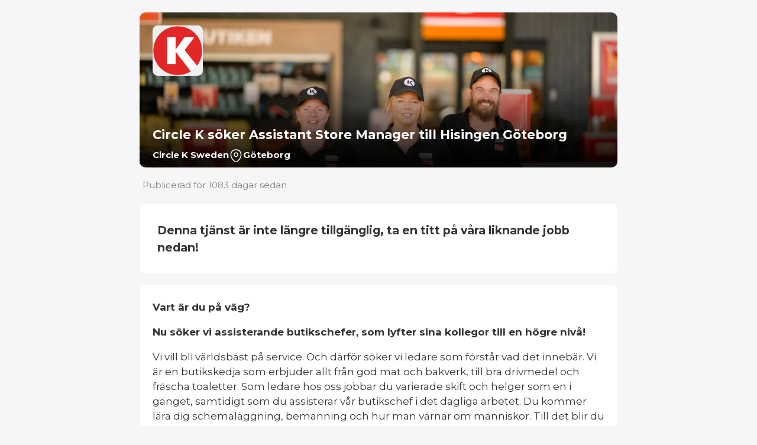

--- FILE ---
content_type: text/html; charset=utf-8
request_url: https://pages.adway.ai/circle-k-sweden/R308274/goteborg/circle-k-soker-assistant-store-manager-till-hisingen-goteborg
body_size: 13284
content:
<!DOCTYPE html><html lang="en"><head><meta charSet="utf-8" data-next-head=""/><script data-next-head="">
            window.dataLayer = window.dataLayer || [];
            dataLayer.push({"socialMediaMetadata":{"job_post_id":"63dbc2bd3e5bbc001cc4096a","job_post_urls":["https://circlek.wd3.myworkdayjobs.com/circlekstorejobs/job/22245-circle-k-hisings-backa-backadal/circle-k-sker-assistant-store-manager-till-hisingen-gteborg_r308274/apply","https://pages.adway.ai/circle-k-sweden/r308274/goteborg/circle-k-soker-assistant-store-manager-till-hisingen-goteborg"],"customer_slug":"circle-k-sweden","customer_id":"61efb28f559ed8001c508c6d","organization_id":"61efb15a559ed8001c508c6c","category":"station","categories":["station"],"content_name":"circle k söker assistant store manager till hisingen göteborg","employer":null,"title":"circle k söker assistant store manager till hisingen göteborg","occupation_class":null,"isco_level3":null,"isco_level4":null,"isco_similarity":null,"language":"sv","location_country":"se","location_region":"göteborg","location_city":"göteborg","role":null,"department":"station","category_ids":["6334122bd6035f001cafe3ec"],"external_job_post_id":"r308274","ats_job_post_id":"r308274","career_stage":null,"job_customer_slug":"circle-k-sweden","job_customer_id":"61efb28f559ed8001c508c6d","job_organization_id":"61efb15a559ed8001c508c6c","job_category":"station","job_categories":["station"],"job_content_name":"circle k söker assistant store manager till hisingen göteborg","job_employer":null,"job_title":"circle k söker assistant store manager till hisingen göteborg","job_occupation_class":null,"job_isco_level3":null,"job_isco_level4":null,"job_isco_similarity":null,"job_language":"sv","job_location_country":"se","job_location_region":"göteborg","job_location_city":"göteborg","job_role":null,"job_department":"station","job_category_ids":["6334122bd6035f001cafe3ec"],"job_external_job_post_id":"r308274","job_ats_job_post_id":"r308274","job_career_stage":null},"orgId":"61efb15a559ed8001c508c6c","orgSlug":"circle-k","orgName":"Circle K","customerId":"61efb28f559ed8001c508c6d","customerSlug":"circle-k-sweden","customerName":"Circle K Sweden","customerAnalyticsId":"5e5afbb8-1d91-4ebf-b092-5a3626db2dae","jobId":"63dbc2bd3e5bbc001cc4096a","atsJobId":"R308274","campaignId":"63dbc2bf1d7784001c1d4d3f","campaignIds":"","atsCategories":["station"],"atsCategory":"station","locations":["Göteborg"],"city":"Göteborg","state":"Västra Götalands län","region":"Göteborg","country":"SE","language":"sv","applyMode":"redirect","applyButton":"apply","trk":{"fbPixelId":"774783043158501","scPixelId":"8dd527b7-7888-4488-a483-4f51b8bfb85e","ttPixelId":null}});
          </script><script>(function(w,d,s,l,i){w[l] = w[l] || [];w[l].push({'gtm.start':
      new Date().getTime(),event:'gtm.js'});var f=d.getElementsByTagName(s)[0],
      j=d.createElement(s),dl=l!='dataLayer'?'&l='+l:'';j.async=true;j.src=
      'https://www.googletagmanager.com/gtm.js?id='+i+dl;f.parentNode.insertBefore(j,f);
  })(window,document,'script','dataLayer','GTM-TH2KGWFP');</script><script defer="" event-city="Göteborg" event-state="Västra Götalands län" event-country="SE" event-language="sv" event-orgid="61efb15a559ed8001c508c6c" event-orgslug="circle-k" event-customerid="61efb28f559ed8001c508c6d" event-customerslug="circle-k-sweden" event-campaignid="63dbc2bf1d7784001c1d4d3f" event-atscategory="station" event-region="Göteborg" event-applymode="redirect" event-applybutton="apply" data-domain="pages.adway.ai/circle-k,rollup.adway.ai,pages.adway.ai" data-api="/prx/api/event" src="https://plausible.io/js/script.pageview-props.js" data-next-head=""></script><link rel="icon" href="https://adway-assets.s3.eu-north-1.amazonaws.com/images/engage-logos/1663229180676-CircleK-LP-Icon.png" type="image/x-icon" data-next-head=""/><meta name="viewport" content="width=device-width,initial-scale=1.0,maximum-scale=1.0" data-next-head=""/><style data-next-head="">
              :root { --color-primary: #DA291C}
              :root { --color-secondary: }
              :root { --color-primary-opacity-50: rgba(218,41,28,0.5)}
              :root { --gradient-color: #000000}
            </style><style data-next-head="">
                    @font-face {
                      font-family: 'Montserrat';
                      font-weight: 400;
                      font-size: 17px;
                      src: url();
                    }
                    html, body {
                      font-family: 'Montserrat', sans-serif !important;
                      font-size: 17px !important;
                    }
            </style><title data-next-head="">Circle K söker Assistant Store Manager till Hisingen Göteborg - Göteborg</title><meta name="robots" content="index,follow" data-next-head=""/><meta name="description" content="Circle K Sweden is now hiring for the position: Circle K söker Assistant Store Manager till Hisingen Göteborg in Göteborg. Apply now" data-next-head=""/><meta property="og:title" content="Här är ingen dag den andra lik." data-next-head=""/><meta property="og:description" content="Hallå Göteborg! 📣 Vi söker en lagspelare och servicehjälte till vårt team. Här får du ett varierande och kul jobb där vi tillsammans levererar kundmöten i världsklass. Vill du bli en av oss? 🧡🔴" data-next-head=""/><meta property="og:url" content="https://pages.adway.ai/circle-k-sweden/R308274/goteborg/circle-k-soker-assistant-store-manager-till-hisingen-goteborg" data-next-head=""/><meta property="og:type" content="website" data-next-head=""/><meta property="og:image" content="https://adway-assets.s3.eu-north-1.amazonaws.com/images/engage-logos/1663229180676-CircleK-LP-Icon.png" data-next-head=""/><meta property="og:image:alt" content="Circle K Sweden header image" data-next-head=""/><meta property="og:image:type" content="image/png" data-next-head=""/><meta property="og:image:width" content="80" data-next-head=""/><meta property="og:image:height" content="80" data-next-head=""/><meta property="og:locale" content="sv_SE" data-next-head=""/><script type="application/ld+json" data-next-head="">{"@context":"https://schema.org","@type":"JobPosting","datePosted":"2023-02-01T23:00:00.000Z","description":"Circle K Sweden is now hiring for the position: Circle K söker Assistant Store Manager till Hisingen Göteborg in Göteborg. Apply now","title":"Circle K söker Assistant Store Manager till Hisingen Göteborg","employmentType":"FULL_TIME","validThrough":"2023-02-19T22:59:59.999Z","hiringOrganization":{"@type":"Organization","name":"Circle K Sweden","sameAs":"https://circlek.wd3.myworkdayjobs.com/CircleKStoreJobs/job/22245-CIRCLE-K-HISINGS-BACKA-BACKADAL/Circle-K-sker-Assistant-Store-Manager-till-Hisingen-Gteborg_R308274/apply"},"jobLocation":{"@type":"Place","address":{"@type":"PostalAddress","addressCountry":"SE","addressLocality":"Göteborg","addressRegion":"Göteborg","postalCode":"","streetAddress":"Göteborg"}}}</script><link rel="preload" as="image" imageSrcSet="https://adway-connect.imgix.net/1740478957224-TBF_5764.jpg?fm=auto&amp;max-h=262&amp;max-w=760&amp;auto=format&amp;cacheId=1686787200000&amp;fit=max&amp;w=480&amp;q=75 480w, https://adway-connect.imgix.net/1740478957224-TBF_5764.jpg?fm=auto&amp;max-h=262&amp;max-w=760&amp;auto=format&amp;cacheId=1686787200000&amp;fit=max&amp;w=768&amp;q=75 768w, https://adway-connect.imgix.net/1740478957224-TBF_5764.jpg?fm=auto&amp;max-h=262&amp;max-w=760&amp;auto=format&amp;cacheId=1686787200000&amp;fit=max&amp;w=992&amp;q=75 992w, https://adway-connect.imgix.net/1740478957224-TBF_5764.jpg?fm=auto&amp;max-h=262&amp;max-w=760&amp;auto=format&amp;cacheId=1686787200000&amp;fit=max&amp;w=1280&amp;q=75 1280w, https://adway-connect.imgix.net/1740478957224-TBF_5764.jpg?fm=auto&amp;max-h=262&amp;max-w=760&amp;auto=format&amp;cacheId=1686787200000&amp;fit=max&amp;w=1536&amp;q=75 1536w" imageSizes="100vw" data-next-head=""/><link rel="preconnect" href="https://fonts.gstatic.com" crossorigin="anonymous"/><link href="https://fonts.googleapis.com/css2?family=Montserrat:wght@300;400;500;600;700;800&amp;display=swap" rel="stylesheet"/><meta name="google-site-verification" content="8bgzSlvc4Vk_4MaF5Uf9_LusJ1hbAyoYwQU7X_dU1xY"/><link rel="preload" href="/_next/static/css/064f7408ee665e5a.css" as="style"/><link rel="stylesheet" href="/_next/static/css/064f7408ee665e5a.css" data-n-g=""/><link rel="preload" href="/_next/static/css/a1cf6479246d70c6.css" as="style"/><link rel="stylesheet" href="/_next/static/css/a1cf6479246d70c6.css" data-n-p=""/><noscript data-n-css=""></noscript><script defer="" nomodule="" src="/_next/static/chunks/polyfills-42372ed130431b0a.js"></script><script src="/_next/static/chunks/webpack-290046473b56c8bd.js" defer=""></script><script src="/_next/static/chunks/framework-1ce91eb6f9ecda85.js" defer=""></script><script src="/_next/static/chunks/main-976694c3ada079f6.js" defer=""></script><script src="/_next/static/chunks/pages/_app-647434c21b26283d.js" defer=""></script><script src="/_next/static/chunks/827-6fc4e8bcb53e630e.js" defer=""></script><script src="/_next/static/chunks/695-48d2aca7cdb541cf.js" defer=""></script><script src="/_next/static/chunks/142-3fc38389df40a644.js" defer=""></script><script src="/_next/static/chunks/867-9c4d8e2e62761fdf.js" defer=""></script><script src="/_next/static/chunks/758-cf09eb7d9955fece.js" defer=""></script><script src="/_next/static/chunks/387-b323f863927e004b.js" defer=""></script><script src="/_next/static/chunks/393-f7ae1b4f4729f14c.js" defer=""></script><script src="/_next/static/chunks/309-72a86aa0845f5c6c.js" defer=""></script><script src="/_next/static/chunks/423-3052f22e0de07e5b.js" defer=""></script><script src="/_next/static/chunks/pages/%5BcustomerSlug%5D/%5BatsJobPostId%5D/%5Blocation%5D/%5Btitle%5D-bb0eb2b0b9298b3e.js" defer=""></script><script src="/_next/static/D2ltqnV9w-E8EWWKfNmnO/_buildManifest.js" defer=""></script><script src="/_next/static/D2ltqnV9w-E8EWWKfNmnO/_ssgManifest.js" defer=""></script></head><body><noscript><iframe src="https://www.googletagmanager.com/ns.html?id=GTM-TH2KGWFP" height="0" width="0" style="display:none;visibility:hidden"></iframe></noscript><div id="__next"><div class="min-h-full overflow-x-hidden antialiased dynamic-text-white"><div class="relative mx-5 mb-4 mt-5 h-[262px] max-w-body-container md:mx-auto" id="header-container"><span style="box-sizing:border-box;display:block;overflow:hidden;width:initial;height:initial;background:none;opacity:1;border:0;margin:0;padding:0;position:absolute;top:0;left:0;bottom:0;right:0"><img alt="Header image" sizes="100vw" srcSet="https://adway-connect.imgix.net/1740478957224-TBF_5764.jpg?fm=auto&amp;max-h=262&amp;max-w=760&amp;auto=format&amp;cacheId=1686787200000&amp;fit=max&amp;w=480&amp;q=75 480w, https://adway-connect.imgix.net/1740478957224-TBF_5764.jpg?fm=auto&amp;max-h=262&amp;max-w=760&amp;auto=format&amp;cacheId=1686787200000&amp;fit=max&amp;w=768&amp;q=75 768w, https://adway-connect.imgix.net/1740478957224-TBF_5764.jpg?fm=auto&amp;max-h=262&amp;max-w=760&amp;auto=format&amp;cacheId=1686787200000&amp;fit=max&amp;w=992&amp;q=75 992w, https://adway-connect.imgix.net/1740478957224-TBF_5764.jpg?fm=auto&amp;max-h=262&amp;max-w=760&amp;auto=format&amp;cacheId=1686787200000&amp;fit=max&amp;w=1280&amp;q=75 1280w, https://adway-connect.imgix.net/1740478957224-TBF_5764.jpg?fm=auto&amp;max-h=262&amp;max-w=760&amp;auto=format&amp;cacheId=1686787200000&amp;fit=max&amp;w=1536&amp;q=75 1536w" src="https://adway-connect.imgix.net/1740478957224-TBF_5764.jpg?fm=auto&amp;max-h=262&amp;max-w=760&amp;auto=format&amp;cacheId=1686787200000&amp;fit=max&amp;w=1536&amp;q=75" decoding="async" data-nimg="fill" class="rounded-base" style="position:absolute;top:0;left:0;bottom:0;right:0;box-sizing:border-box;padding:0;border:none;margin:auto;display:block;width:0;height:0;min-width:100%;max-width:100%;min-height:100%;max-height:100%;object-fit:cover"/></span><div class="gradient header-gradient absolute h-full w-full rounded-base opacity-90" data-testid="gradient"></div><div class="h-full w-full px-5 pb-2 pt-5"><div class="flex h-full w-full flex-col justify-between"><div class="max-w-35"><div class="relative min-w-20 max-w-20 h-20 w-20 aspect-square bg-transparent"><button data-testid="logo" class="relative h-full w-full object-contain rounded-lg false false"><span style="box-sizing:border-box;display:block;overflow:hidden;width:initial;height:initial;background:none;opacity:1;border:0;margin:0;padding:0;position:absolute;top:0;left:0;bottom:0;right:0"><img alt="Company Logo" src="[data-uri]" decoding="async" data-nimg="fill" class="h-full w-full object-contain rounded-lg" style="position:absolute;top:0;left:0;bottom:0;right:0;box-sizing:border-box;padding:0;border:none;margin:auto;display:block;width:0;height:0;min-width:100%;max-width:100%;min-height:100%;max-height:100%"/><noscript><img alt="Company Logo" loading="lazy" decoding="async" data-nimg="fill" style="position:absolute;top:0;left:0;bottom:0;right:0;box-sizing:border-box;padding:0;border:none;margin:auto;display:block;width:0;height:0;min-width:100%;max-width:100%;min-height:100%;max-height:100%" class="h-full w-full object-contain rounded-lg" sizes="100vw" srcSet="https://adway-assets.s3.eu-north-1.amazonaws.com/images/engage-logos/1663229180676-CircleK-LP-Icon.png?auto=format&amp;fit=max&amp;w=480&amp;q=75 480w, https://adway-assets.s3.eu-north-1.amazonaws.com/images/engage-logos/1663229180676-CircleK-LP-Icon.png?auto=format&amp;fit=max&amp;w=768&amp;q=75 768w, https://adway-assets.s3.eu-north-1.amazonaws.com/images/engage-logos/1663229180676-CircleK-LP-Icon.png?auto=format&amp;fit=max&amp;w=992&amp;q=75 992w, https://adway-assets.s3.eu-north-1.amazonaws.com/images/engage-logos/1663229180676-CircleK-LP-Icon.png?auto=format&amp;fit=max&amp;w=1280&amp;q=75 1280w, https://adway-assets.s3.eu-north-1.amazonaws.com/images/engage-logos/1663229180676-CircleK-LP-Icon.png?auto=format&amp;fit=max&amp;w=1536&amp;q=75 1536w" src="https://adway-assets.s3.eu-north-1.amazonaws.com/images/engage-logos/1663229180676-CircleK-LP-Icon.png?auto=format&amp;fit=max&amp;w=1536&amp;q=75"/></noscript></span></button></div></div><div id="header-wrapper" class="ml-1 flex w-full flex-col justify-center md:ml-0"><div class="group relative"><span class="z-[1] m-0 mt-3 line-clamp-2 text-xl font-bold !text-white">Circle K söker Assistant Store Manager till Hisingen Göteborg</span></div><div class="z-[1] m-0 mt-2 flex max-w-full flex-wrap items-center text-sm font-bold sm:flex-nowrap sm:gap-2"><div class="w-full leading-3 sm:w-auto sm:max-w-[60%]"><div class="group relative"><span class="inline-block max-w-full truncate text-sm font-bold !text-white">Circle K Sweden</span></div></div><div class="sm:max-w-[5%]"><svg width="24" height="24" viewBox="0 0 24 24" fill="none" xmlns="http://www.w3.org/2000/svg" class="hidden sm:inline-block" color="white"><path d="M12 13.4299C13.7231 13.4299 15.12 12.0331 15.12 10.3099C15.12 8.58681 13.7231 7.18994 12 7.18994C10.2769 7.18994 8.88 8.58681 8.88 10.3099C8.88 12.0331 10.2769 13.4299 12 13.4299Z" stroke="currentColor" stroke-width="1.5"></path><path d="M3.61995 8.49C5.58995 -0.169998 18.42 -0.159997 20.38 8.5C21.53 13.58 18.37 17.88 15.6 20.54C13.59 22.48 10.41 22.48 8.38995 20.54C5.62995 17.88 2.46995 13.57 3.61995 8.49Z" stroke="currentColor" stroke-width="1.5"></path></svg></div><div class="w-full leading-3 sm:w-auto sm:max-w-[35%]"><div class="group relative"><span class="inline-block max-w-full truncate text-sm font-bold !text-white">Göteborg</span></div></div></div></div></div></div></div><div id="layout" class="m-auto max-w-body-container pb-10 w-full px-5 md:px-0"><div class="mb-5 ml-1 inline-block text-sm font-normal leading-3 !text-light-grey"><span class="block h-fit w-fit animate-pulse whitespace-nowrap rounded-full bg-gray-300 text-transparent">Published X days ago</span></div><div data-testid="tabs-wrapper" class="scrollbar-hide flex flex-row overflow-auto hidden "><button data-selected="true" class="mx-1 whitespace-nowrap border-b-4 border-solid p-2 font-medium !text-black transition-border-color duration-100 ease-in-out first:mx-0  md:px-5 md:py-3 border-[var(--color-primary)]">Beskrivning</button></div><div class="mt-1"><div><p class="mt-0 rounded-base bg-white p-7 text-lg font-bold" data-testid="vacancy-not-available-text">Denna tjänst är inte längre tillgänglig, ta en titt på våra liknande jobb nedan!</p></div><div class="description-link false relative w-full overflow-x-hidden break-words rounded-base bg-white p-5 pt-2"><div data-testid="description" id="job-description"><p><b>Vart är du på väg? </b></p><p><b>Nu söker vi assisterande butikschefer, som lyfter sina kollegor till en högre nivå!</b></p><p></p><p>Vi vill bli världsbäst på service. Och därför söker vi ledare som förstår vad det innebär. Vi är en butikskedja som erbjuder allt från god mat och bakverk, till bra drivmedel och fräscha toaletter. Som ledare hos oss jobbar du varierade skift och helger som en i gänget, samtidigt som du assisterar vår butikschef i det dagliga arbetet. Du kommer lära dig schemaläggning, bemanning och hur man värnar om människor. Till det blir du insatt i uppföljningar och resultat - Du kommer att lära dig ALLT om hur det är att driva en butik. Är du framtidens ledare?</p><p></p><p><b>Vi söker dig som vill jobba som Assistant Store Manager hos oss på Circle K i Hisingen Göteborg! I rollen så arbetar du på ett rullande schema där det även ingår kväll- och helgpass samtidigt som du driver butiken tillsammans med din Store Manager! </b></p><p></p>Varmt välkommen in med din ansökan senast 19.02.2023<p></p><p><b>Om dig:</b></p><ul><li>Du är en teamplayer – du sätter laget före jaget</li><li>Du är en fixare – du hittar lösningar på allt.</li><li>Du älskar människor.</li><li>Du är en allkonstnär: Du gillar att ha koll på allt, och tycker om att göra många saker samtidigt.</li><li>Du vill lära dig nya saker och utvecklas.</li><li>Du har förmodligen utbildning eller ett stort intresse för försäljning och/eller ledarskap.</li><li>Du har gymnasieutbildning eller motsvarande.</li><li>Du pratar och förstår svenska.</li><li>Är över 18 år.</li></ul><p></p><p><b>Om oss:</b></p><ul><li>Vi är en plantskola för social skills – vi lägger en bra grund för alla framtida yrken. Och du får ett snyggt CV!</li><li>För dig som redan kommit en bit i yrkeslivet kan vi erbjuda ett utvecklande och mångsidigt jobb.</li><li>Du får kunskap om hur det är att driva butik och görs redo att i framtiden driva egen station.</li><li>Du lär dig att bli en ledare med förståelse för service.</li><li>Du får specialistkunskap – vi kan allt från att driva butik och sälja drivmedel, till marknadsföring och ledarskap.</li><li>Du får möjlighet att delta i våra ledarutbildningar och program.</li><li>Du får en möjlighet till att göra karriär hos oss.</li><li>Du får ett roligt jobb med härliga kollegor. Många träffar vänner för livet på Circle K.</li><li>Vi är ett internationellt företag med kollegor runt omkring i hela världen.</li><li>Våra stationer kan ha biluthyrning, då är körkort B-manuell ett krav.</li><li>Vi erbjuder dig ett förmånligt friskvårdsbidrag och personalrabatt på alla våra stationer.</li></ul><p></p><p><i>Circle K är ett framgångsrikt globalt företag med mer än 14 000 butiker i 26 länder. Totalt har vi cirka 125 000 anställda som arbetar i våra butiker och på kontoren. Vi vill göra det enkelt för våra kunder längs vägen genom att erbjuda bra produkter och snabb och service i världsklass.</i></p><p></p><p><i>Vi förbehåller oss rätten att göra bakgrundskontroller på slutkandidater i rekryteringsprocessen.</i></p><p></p><h2>Varierande arbetsuppgifter</h2>
<p>Ingen dag är den andra lik - och det är just därför det är så kul att jobba i våra butiker!</p>



<h2>Roliga kundmöten</h2>
<p>Ge våra kunder härlig paus med service i toppklass. I utbyte kan du får en intressant anekdot från vägen!</p>



<h2>Karriärmöjligheter</h2>
<p>Alla kan nå toppen! Även utan tidigare arbetslivserfarenhet eller utbildning kan du snabbt avancera till nya arbetsroller.</p>



<h2>Stark laganda</h2>
<p>På Circle K jobbar vi tillsammans i en atmosfär där omtänksamhet och inklusivitet väger tyngst.</p></div></div></div><h4 class="text-lg font-medium text-primary">Liknande jobb</h4><div class="flex flex-col gap-5 overflow-auto" id="similar-job-posts-list"></div></div></div></div><script id="__NEXT_DATA__" type="application/json">{"props":{"pageProps":{"jobPost":{"id":"63dbc2bd3e5bbc001cc4096a","atsJobPostId":"R308274","title":"Circle K söker Assistant Store Manager till Hisingen Göteborg","description":"\u003cp\u003e\u003cb\u003eVart är du på väg? \u003c/b\u003e\u003c/p\u003e\u003cp\u003e\u003cb\u003eNu söker vi assisterande butikschefer, som lyfter sina kollegor till en högre nivå!\u003c/b\u003e\u003c/p\u003e\u003cp\u003e\u003c/p\u003e\u003cp\u003eVi vill bli världsbäst på service. Och därför söker vi ledare som förstår vad det innebär. Vi är en butikskedja som erbjuder allt från god mat och bakverk, till bra drivmedel och fräscha toaletter. Som ledare hos oss jobbar du varierade skift och helger som en i gänget, samtidigt som du assisterar vår butikschef i det dagliga arbetet. Du kommer lära dig schemaläggning, bemanning och hur man värnar om människor. Till det blir du insatt i uppföljningar och resultat - Du kommer att lära dig ALLT om hur det är att driva en butik. Är du framtidens ledare?\u003c/p\u003e\u003cp\u003e\u003c/p\u003e\u003cp\u003e\u003cb\u003eVi söker dig som vill jobba som Assistant Store Manager hos oss på Circle K i Hisingen Göteborg! I rollen så arbetar du på ett rullande schema där det även ingår kväll- och helgpass samtidigt som du driver butiken tillsammans med din Store Manager! \u003c/b\u003e\u003c/p\u003e\u003cp\u003e\u003c/p\u003eVarmt välkommen in med din ansökan senast 19.02.2023\u003cp\u003e\u003c/p\u003e\u003cp\u003e\u003cb\u003eOm dig:\u003c/b\u003e\u003c/p\u003e\u003cul\u003e\u003cli\u003eDu är en teamplayer – du sätter laget före jaget\u003c/li\u003e\u003cli\u003eDu är en fixare – du hittar lösningar på allt.\u003c/li\u003e\u003cli\u003eDu älskar människor.\u003c/li\u003e\u003cli\u003eDu är en allkonstnär: Du gillar att ha koll på allt, och tycker om att göra många saker samtidigt.\u003c/li\u003e\u003cli\u003eDu vill lära dig nya saker och utvecklas.\u003c/li\u003e\u003cli\u003eDu har förmodligen utbildning eller ett stort intresse för försäljning och/eller ledarskap.\u003c/li\u003e\u003cli\u003eDu har gymnasieutbildning eller motsvarande.\u003c/li\u003e\u003cli\u003eDu pratar och förstår svenska.\u003c/li\u003e\u003cli\u003eÄr över 18 år.\u003c/li\u003e\u003c/ul\u003e\u003cp\u003e\u003c/p\u003e\u003cp\u003e\u003cb\u003eOm oss:\u003c/b\u003e\u003c/p\u003e\u003cul\u003e\u003cli\u003eVi är en plantskola för social skills – vi lägger en bra grund för alla framtida yrken. Och du får ett snyggt CV!\u003c/li\u003e\u003cli\u003eFör dig som redan kommit en bit i yrkeslivet kan vi erbjuda ett utvecklande och mångsidigt jobb.\u003c/li\u003e\u003cli\u003eDu får kunskap om hur det är att driva butik och görs redo att i framtiden driva egen station.\u003c/li\u003e\u003cli\u003eDu lär dig att bli en ledare med förståelse för service.\u003c/li\u003e\u003cli\u003eDu får specialistkunskap – vi kan allt från att driva butik och sälja drivmedel, till marknadsföring och ledarskap.\u003c/li\u003e\u003cli\u003eDu får möjlighet att delta i våra ledarutbildningar och program.\u003c/li\u003e\u003cli\u003eDu får en möjlighet till att göra karriär hos oss.\u003c/li\u003e\u003cli\u003eDu får ett roligt jobb med härliga kollegor. Många träffar vänner för livet på Circle K.\u003c/li\u003e\u003cli\u003eVi är ett internationellt företag med kollegor runt omkring i hela världen.\u003c/li\u003e\u003cli\u003eVåra stationer kan ha biluthyrning, då är körkort B-manuell ett krav.\u003c/li\u003e\u003cli\u003eVi erbjuder dig ett förmånligt friskvårdsbidrag och personalrabatt på alla våra stationer.\u003c/li\u003e\u003c/ul\u003e\u003cp\u003e\u003c/p\u003e\u003cp\u003e\u003ci\u003eCircle K är ett framgångsrikt globalt företag med mer än 14 000 butiker i 26 länder. Totalt har vi cirka 125 000 anställda som arbetar i våra butiker och på kontoren. Vi vill göra det enkelt för våra kunder längs vägen genom att erbjuda bra produkter och snabb och service i världsklass.\u003c/i\u003e\u003c/p\u003e\u003cp\u003e\u003c/p\u003e\u003cp\u003e\u003ci\u003eVi förbehåller oss rätten att göra bakgrundskontroller på slutkandidater i rekryteringsprocessen.\u003c/i\u003e\u003c/p\u003e\u003cp\u003e\u003c/p\u003e\u003ch2\u003eVarierande arbetsuppgifter\u003c/h2\u003e\n\u003cp\u003eIngen dag är den andra lik - och det är just därför det är så kul att jobba i våra butiker!\u003c/p\u003e\n\n\n\n\u003ch2\u003eRoliga kundmöten\u003c/h2\u003e\n\u003cp\u003eGe våra kunder härlig paus med service i toppklass. I utbyte kan du får en intressant anekdot från vägen!\u003c/p\u003e\n\n\n\n\u003ch2\u003eKarriärmöjligheter\u003c/h2\u003e\n\u003cp\u003eAlla kan nå toppen! Även utan tidigare arbetslivserfarenhet eller utbildning kan du snabbt avancera till nya arbetsroller.\u003c/p\u003e\n\n\n\n\u003ch2\u003eStark laganda\u003c/h2\u003e\n\u003cp\u003ePå Circle K jobbar vi tillsammans i en atmosfär där omtänksamhet och inklusivitet väger tyngst.\u003c/p\u003e","url":"https://circlek.wd3.myworkdayjobs.com/CircleKStoreJobs/job/22245-CIRCLE-K-HISINGS-BACKA-BACKADAL/Circle-K-sker-Assistant-Store-Manager-till-Hisingen-Gteborg_R308274/apply","applicationUrl":"https://circlek.wd3.myworkdayjobs.com/CircleKStoreJobs/job/22245-CIRCLE-K-HISINGS-BACKA-BACKADAL/Circle-K-sker-Assistant-Store-Manager-till-Hisingen-Gteborg_R308274/apply","locations":[{"country":"SE","subdivision":"Västra Götalands län","city":"Göteborg","municipality":"Göteborg","geolocation":{"longitude":11.96822000000003,"latitude":57.70067000000006}}],"isPartTime":false,"language":"sv","remoteStatus":{"flexible":false,"remote":false},"categories":["Station"],"landingPageSlug":"/circle-k-sweden/R308274/goteborg/circle-k-soker-assistant-store-manager-till-hisingen-goteborg","landingPageHeaderImageUrl":"","campaignId":"63dbc2bf1d7784001c1d4d3f","pubDate":"2023-02-01T23:00:00.000Z","endDate":"2023-02-19T22:59:59.999Z","isDraft":false,"isActive":false,"isExpired":true,"convert":false,"socialMediaMetadata":{"job_post_id":"63dbc2bd3e5bbc001cc4096a","job_post_urls":["https://circlek.wd3.myworkdayjobs.com/circlekstorejobs/job/22245-circle-k-hisings-backa-backadal/circle-k-sker-assistant-store-manager-till-hisingen-gteborg_r308274/apply","https://pages.adway.ai/circle-k-sweden/r308274/goteborg/circle-k-soker-assistant-store-manager-till-hisingen-goteborg"],"customer_slug":"circle-k-sweden","customer_id":"61efb28f559ed8001c508c6d","organization_id":"61efb15a559ed8001c508c6c","category":"station","categories":["station"],"content_name":"circle k söker assistant store manager till hisingen göteborg","employer":null,"title":"circle k söker assistant store manager till hisingen göteborg","occupation_class":null,"isco_level3":null,"isco_level4":null,"isco_similarity":null,"language":"sv","location_country":"se","location_region":"göteborg","location_city":"göteborg","role":null,"department":"station","category_ids":["6334122bd6035f001cafe3ec"],"external_job_post_id":"r308274","ats_job_post_id":"r308274","career_stage":null,"job_customer_slug":"circle-k-sweden","job_customer_id":"61efb28f559ed8001c508c6d","job_organization_id":"61efb15a559ed8001c508c6c","job_category":"station","job_categories":["station"],"job_content_name":"circle k söker assistant store manager till hisingen göteborg","job_employer":null,"job_title":"circle k söker assistant store manager till hisingen göteborg","job_occupation_class":null,"job_isco_level3":null,"job_isco_level4":null,"job_isco_similarity":null,"job_language":"sv","job_location_country":"se","job_location_region":"göteborg","job_location_city":"göteborg","job_role":null,"job_department":"station","job_category_ids":["6334122bd6035f001cafe3ec"],"job_external_job_post_id":"r308274","job_ats_job_post_id":"r308274","job_career_stage":null}},"customer":{"id":"61efb28f559ed8001c508c6d","name":"Circle K Sweden","slug":"circle-k-sweden","linkedinPartnerIds":[],"plausibleDomain":"pages.adway.ai/circle-k","customerAnalyticsId":"5e5afbb8-1d91-4ebf-b092-5a3626db2dae","companyDescription":{"title":"","description":""},"reviews":[],"enableListingSite":false,"landingPageTopSection":{"data":"","isEnabled":false},"landingPageBottomSection":{"data":"","isEnabled":false},"headerImage":"https://adway-connect.imgix.net/1740478957224-TBF_5764.jpg?fm=auto\u0026max-h=262\u0026max-w=760\u0026auto=format\u0026cacheId=1686787200000","logoImage":"https://adway-assets.s3.eu-north-1.amazonaws.com/images/engage-logos/1663229180676-CircleK-LP-Icon.png","isLogoImageTransparent":false,"primaryColor":"#DA291C","secondaryColor":"","fontFamily":"","fontSize":"17px","stylesheet":"normal","legalmonsterWidgetIds":[],"disableSimilarJobPosts":false,"shape":"square","gradientColor":"#000000","applyButtonText":"Apply now","gradientType":"gradient","fallbackIcon":"","fallbackCategory":"","primaryColorListingSite":"#000000","aboutUs":{"title":"","shortDescription":"","longDescription":"","backgroundColor":"#EFE2C2"},"roundedBorders":"rounded-base","listingSiteLanguage":"en","facetsColors":{"locationFacet":"#EEE2FD","categoryFacet":"#FECD83","otherFacet":"#F2F0F4"},"logoImageListingSite":"","headerImageListingSite":"","embedOptions":{"showJobsFirstPage":false,"showLogo":true,"showAboutUs":true,"showTitle":true,"showBackground":true,"firstCardColor":"#C1E4F4","secondCardColor":"#E0D3FC","thirdCardColor":"#D1EFC2","whiteText":false},"convert":false,"privacyPolicyText":"","termsOfServiceText":"","showNotifyToggle":true,"showTermsPrivacyToggle":true,"snapchatPixelId":"8dd527b7-7888-4488-a483-4f51b8bfb85e","tiktokPixelId":"","facebookPixelId":"774783043158501","orgSlug":"circle-k","orgName":"Circle K","organization":"61efb15a559ed8001c508c6c","favIconImg":"https://adway-assets.s3.eu-north-1.amazonaws.com/images/engage-logos/1663229180676-CircleK-LP-Icon.png"},"adInformation":{"mediaUrl":"https://adway-assets.s3.eu-north-1.amazonaws.com/images/processed/1675346629920-c23a2599-731f-4a22-ae54-dd6d2a331151.png","adTitle":"Här är ingen dag den andra lik.","adBody":"Hallå Göteborg! 📣 Vi söker en lagspelare och servicehjälte till vårt team. Här får du ett varierande och kul jobb där vi tillsammans levererar kundmöten i världsklass. Vill du bli en av oss? 🧡🔴"},"similarOrOtherJobPostsResponse":{"similarJobPosts":[{"campaignIds":["691b1334e072b6529acba61b"],"role":"Butikssäljare","categories":["Station"],"title":"Circle K Värnamo söker butikssäljare för natt 76%","landingPageSlug":"/circle-k-sweden/R543691/varnamo/circle-k-varnamo-soker-butikssaljare-for-natt-76percent","locations":[{"country":"SE","subdivision":"Jönköpings Län","city":"Värnamo","municipality":"Värnamo","geolocation":{"longitude":14.096540854105,"latitude":57.147677647461}}],"pubDate":"2025-11-17T11:38:15.257Z","remoteStatus":{"flexible":false,"remote":false},"isPartTime":false},{"campaignIds":["6923921e5d58dc5b74e99367"],"role":"","categories":["Station"],"title":"Vi söker ny Franchisetagare till Falkenberg Gamla E6","landingPageSlug":"/circle-k-sweden/R545124/falkenberg/vi-soker-ny-franchisetagare-till-falkenberg-gamla-e6","locations":[{"country":"SE","subdivision":"Hallands Län","city":"Falkenberg","municipality":"Falkenberg","geolocation":{"longitude":12.574591631907,"latitude":56.969132971975}}],"pubDate":"2025-11-21T08:20:41.877Z","remoteStatus":{"flexible":false,"remote":false},"isPartTime":false},{"campaignIds":["6922408e45f3c2dc1f2f3079"],"role":"Butikssäljare","categories":["Station"],"title":"Circle K Kumla Brändåsen söker flexibla butikssäljare","landingPageSlug":"/circle-k-sweden/R545157/kumla/circle-k-kumla-brandasen-soker-flexibla-butikssaljare","locations":[{"country":"SE","subdivision":"Örebro Län","city":"Kumla","municipality":"Kumla","geolocation":{"longitude":15.139234154603,"latitude":59.123999733226}}],"pubDate":"2025-11-21T13:59:08.225Z","remoteStatus":{"flexible":false,"remote":false},"isPartTime":false}]},"legalWidgetId":"RTCknRuK4s4VeotZqexS8s3W","legalLocale":"sv-se","_nextI18Next":{"initialI18nStore":{"sv":{"landingpage":{"published_ago.expired_text_one":"Publicerad för {{count}} dag sedan","published_ago.expired_text_few":"Publicerad för {{count}} dagar sedan","published_ago.expired_text_other":"Publicerad för {{count}} dagar sedan","published_ago.expired_text_many":"Publicerad för {{count}} dagar sedan","published_ago.active_text":"Ansök innan {{end_date}}","use_tabs.description_label":"Beskrivning","use_tabs.company_label":"Företag","use_tabs.testimonials_label":"Intervjuer","description.expired_text":"Denna tjänst är inte längre tillgänglig, ta en titt på våra liknande jobb nedan!","description.read_more_text":"Läs hela beskrivningen","testimonials.headline":"Hur är det att jobba här","similar_job_posts.headline_other":"Andra jobb","similar_job_posts.headline_similar":"Liknande jobb","testimonials_list.headline":"Intervjuer","apply_button.text":"Ansök nu","apply_button.applied_text":"Öppna min ansökan","join_us_button.text":"Gå med oss","im_interested_button.text":"Jag är intresserad","view_more_button.text":"Se fler"},"common":{"redirect.headline":"Vänligen vänta...","redirect.text":"Du skickas nu vidare till {{customerName}} för att genomföra din ansökan, vänligen fyll i hela formuläret för att söka tjänsten","not_found.text":"Sidan du sökte kunde inte hittas","header.jobcard.multiple_locations_text":"Flera platser","similarjobposts.jobcard.remote_text":"Distans","registration_form.modal_title":"Ansök nu","registration_form.full_name":"Namn","registration_form.email":"Epost","registration_form.phone_number":"Mobilnummer","registration_form.accept_terms.label":"Jag accepterar ","registration_form.and_the":" och ","registration_form.terms_of_service":"Användaravtal","registration_form.privacy_policy":"Hantering av persondata","registration_form.terms_service_text":"Genom att skicka in formuläret godkänner jag ","registration_form.allow_contact":"Kontakta mig angående framtida jobbmöjligheter.","registration_form.apply_button":"Ansök","error_modal.request_failed.headline":"Oops, anropet misslyckades!","error_modal.request_failed.text":"Vänligen kontrollera din internetanslutning och försök igen","error_modal.request_failed.candidate_already_applied_headline":"Här igen?","error_modal.request_failed.candidate_already_applied_text":"Du har redan ansökt om den här tjänsten och vi har skickat dig ett e-postmeddelande med en länk till din befintliga ansökan.","error_modal.send_new_link_label":"Skicka mig länken igen","error_modal.already_have_link_label":"Jag har redan länken","error_modal.try_again_button":"Försök igen","error_modal.cancel_button":"Avbryt","form_error.required":"{{displayLabel}} måste fyllas i","form_error.too_small":"{{displayLabel}} måste vara minst {{count}} tecken","form_error.small.number":"{{displayLabel}} måste vara minst {{count}}","form_error.too_small.choice":"Minst {{count}} alternativ måste väljas","form_error.too_small.fallback":"{{displayLabel}} är för kort","form_error.too_big":"{{displayLabel}} får maximalt vara {{count}} tecken","form_error.too_big.number":"{{displayLabel}} får högst vara {{count}}","form_error.too_big.choice":"Max {{count}} alternativ kan väljas","form_error.too_big.fallback":"{{displayLabel}} är för lång","form_error.invalid_string":"Felaktigt format","form_error.invalid_type":"Felaktig typ","form_error.default_error":"Fel","form_error.answer":"Detta fält","registration_form.close_button":"Stäng","terms_of_service.close_button":"Stäng","apply_button.text":"Ansök nu","join_us_button.text":"Gå med oss","im_interested_button.text":"Jag är intresserad","form_error.invalid_full_name":"{{displayLabel}} måste innehålla både förnamn och efternamn"},"convert":{"overview.headline.completed":"Bra jobbat!","overview.headline.not_completed":"Snart färdig!","overview.steps.finished":"Du är färdig med alla steg!","overview.steps.remaining_one":"Du har {{remainingSteps}} steg till att utföra","overview.steps.remaining_other":"Du har {{remainingSteps}} steg till att utföra","overview.steps.remember_to_submit":"Kom ihåg att skicka in din ansökan","overview.registration_form.created":"Ansökan har skapats","overview.registration_form.submitted_at":"Ansökan skickades in {{timestamp}}","overview.cv.uploaded":"CV har laddats upp","overview.cv.upload":"Ladda upp CV","overview.screening_questions.answered":"Urvalsfrågor har besvarats","overview.screening_questions.answer":"Svara på urvalsfrågor","overview.cover_letter.uploaded":"Personligt brev har laddats upp","overview.cover_letter.upload":"Ladda upp personligt brev","overview.submit":"Skicka in ansökan","cv.headline":"CV","screening_questions.headline":"Urvalsfrågor","screening_questions.save_button":"Spara","cover_letter.headline":"Personligt brev","attachments.headline":"Bilagor","file_upload.button":"Spara","file_upload.failure":"Något gick fel när filen skulle laddas upp","file_upload.too_many_files":"Maximalt antal filer har överskridits","apply_button.applied_text":"Öppna min ansökan","file_upload.browse_files":"Bläddra bland filer","file_upload.only_allowed_file_types":"Endast .pdf- eller .docx-filer kan väljas","file_upload.max_size":"Max filstorlek","file_upload.upload_failure":"Något gick fel när filen laddades upp","file_upload.remove_failure":"Något gick fel när filen togs bort","file_upload.invalid_type":"Filen måste vara en .pdf- eller .docx-fil","file_upload.required":"Fil krävs","file_upload.file_too_large":"Filen får inte vara större än","file_upload.file_too_small":"Filen kan inte vara av storlek 0","file_upload.continue_button":"Fortsätt","file_upload.skip_button":"Hoppa över","file_upload.back_button":"Tillbaka","overview.continue_button.text":"Fortsätt","overview.done.text":"Klar","overview.remind_later_button.text":"Påminn mig senare","overview.headline_finished":"Bra jobbat!","overview.headline":"Bra, nästan klart...","overview.subtitle_finished":"Genom att dela din information sticker din profil nu ut från mängden","overview.journey_finished":"Tack för din ansökan! Genom att dela ännu mer information kommer din profil att sticka ut från mängden.","overview.subtitle.part1":"Vi har tagit emot dina uppgifter och skulle","overview.subtitle.part2":"gärna vilja veta mer om dig.","overview.profile_strength":"Profilstyrka","privacy_policy.close_button":"Stäng","screening_questions.boolean.yes":"Ja","screening_questions.boolean.no":"Nej","screening_questions.choice.subheader":"(Välj mellan {{minChosen}} och {{maxChosen}} alternativ)","screening_questions.number.subheader":"(Måste vara ett nummer mellan {{minValue}} och {{maxValue}})","convert.step_header.next":"Nästa","convert.step_header.final_step":"Sista steget","overview.cv.headline":"Ladda upp ditt CV","overview.cv.subtitle":"Presentera din kompetens och erfarenheter","overview.registration_form.headline":"Kontaktuppgifter","overview.registration_form.subtitle":"Ansökan inskickad.","overview.cover_letter.headline":"Ladda upp ditt personliga brev","overview.cover_letter.subtitle":"Förmedla dina ambitioner och bygg förtroende","overview.screening_questions.headline":"Berätta om dig själv","overview.screening_questions.subtitle":"Snabba och korta frågor om dig","overview.attachments.headline":"Dela ytterligare dokument","overview.attachments.subtitle":"Bifoga relevanta filer","overview.am_done_button.text":"Jag är klar","overview.journey_finished_lead_trap":"Tack för ditt intresse för denna roll","overview.continue_application_button.text":"Fortsätt ansökan","overview.smart_score_card.headline":"Snabba frågor","linkedin.step.title":"Anslut LinkedIn","linkedin.step.description":"Att ansluta din LinkedIn gör det enkelt att visa upp dina erfarenheter och färdigheter utan extra ansträngning.","linkedin.step.connect":"Anslut LinkedIn","linkedin.step.connected":"Ansluten till LinkedIn","linkedin.step.connected_description":"Din erfarenhet, dina färdigheter och dina rekommendationer kommer att importeras automatiskt för att förbättra din ansökan.","confirm.otp":"Bekräfta kod","confirm.otp.title":"Bekräfta din ansökan","confirm.otp.description":"Vi har skickat en kod till dig för att verifiera din e-post. Kontrollera din inkorg och ange koden nedan.","confirm.otp.resend.code.text":"Fick du ingen kod?","confirm.otp.resend.code.button":"Skicka koden igen","resend.otp.title":"Skicka koden igen","resend.otp.description":"Ange din {{field}} som du använde i din ansökan för att få en ny verifieringskod.","resend.otp":"Skicka koden igen","convert.step.skip_button":"Hoppa över detta steg","overview.cv.skip":"Har du inget CV?","overview.cover_letter.skip":"Har du inget följebrev?","overview.attachments.skip":"Har du inga bilagor?","overview.linkedin.skip":"Har du ingen LinkedIn-profil?","dropdown.choice.select.placeholder":"Välj ett alternativ"}},"en":{"landingpage":{"published_ago.expired_text_one":"Published {{count}} day ago","published_ago.expired_text_few":"Published {{count}} days ago","published_ago.expired_text_other":"Published {{count}} days ago","published_ago.expired_text_many":"Published {{count}} days ago","published_ago.active_text":"Apply before {{end_date}}","use_tabs.description_label":"Description","use_tabs.company_label":"Company","use_tabs.testimonials_label":"Testimonials","description.expired_text":"This vacancy is no longer available, please have a look at our other jobs below!","description.read_more_text":"Read full description","testimonials.headline":"How is it like working here","similar_job_posts.headline_other":"Other jobs","similar_job_posts.headline_similar":"Similar jobs","testimonials_list.headline":"Testimonials","apply_button.text":"Apply now","join_us_button.text":"Join us","im_interested_button.text":"I'm interested","view_more_button.text":"View more","apply_form.validation.required":"{{name}} is required"},"common":{"redirect.headline":"Please wait...","redirect.text":"You are now being redirected to {{customerName}} for your application, please fill the entire form to apply for the position","not_found.text":"The page you requested was not found","header.jobcard.multiple_locations_text":"Multiple locations","similarjobposts.jobcard.remote_text":"Remote","registration_form.modal_title":"Apply now","registration_form.full_name":"Name","registration_form.email":"Email","registration_form.phone_number":"Mobile","registration_form.accept_terms.label":"I accept the ","registration_form.and_the":" and the ","registration_form.terms_of_service":"Terms of service","registration_form.privacy_policy":"Privacy policy","registration_form.allow_contact":"Notify me on future opportunities.","registration_form.apply_button":"Apply","registration_form.terms_service_text":"By submitting the form I accept the ","error_modal.request_failed.headline":"Oops, request failed!","error_modal.request_failed.text":"Please check your internet connection and try again","error_modal.request_failed.candidate_already_applied_headline":"Thanks","error_modal.request_failed.candidate_already_applied_text":"You have applied to this job earlier and we have sent you an email with a link to your existing application.","error_modal.send_new_link_label":"Send me the link again","error_modal.already_have_link_label":"I already have the link","error_modal.try_again_button":"Try again","error_modal.cancel_button":"Cancel","form_error.required":"{{displayLabel}} is required","form_error.too_small":"{{displayLabel}} must be at least {{count}} characters","form_error.too_small.number":"{{displayLabel}} must be at least {{count}}","form_error.too_small.choice":"At least {{count}} options must be chosen","form_error.too_small.fallback":"{{displayLabel}} is too short","form_error.too_big":"{{displayLabel}} must be at most {{count}} characters","form_error.too_big.number":"{{displayLabel}} must be at most {{count}}","form_error.too_big.choice":"At most {{count}} options can be chosen","form_error.too_big.fallback":"{{displayLabel}} is too long","form_error.invalid_string":"Invalid format","form_error.invalid_type":"Invalid type","form_error.default_error":"Error","form_error.answer":"This field","form_error.invalid_full_name":"{{displayLabel}} must contain at least 2 words","short_url.redirect.headline":"We are redirecting you to your application","short_url.redirect.text":"Please wait while we take you to your application...","short_url.redirect.countdown":"Redirecting in {{countdown}} seconds","short_url.redirect.manual":"If you are not redirected automatically,","short_url.redirect.click_here":"click here","short_url.redirect.error.headline":"Oops, something went wrong...","short_url.redirect.error.message":"We are sorry, but the link you are trying to access is invalid or has expired"},"convert":{"overview.headline.completed":"Success!","overview.headline.not_completed":"Almost there!","overview.steps.finished":"You have completed all the steps!","overview.steps.remaining_one":"You have {{remainingSteps}} more step to complete","overview.steps.remaining_other":"You have {{remainingSteps}} more steps to complete","overview.steps.remember_to_submit":"Remember to submit your application","overview.registration_form.created":"Application has been created","overview.registration_form.submitted_at":"Application was submitted at {{timestamp}}","overview.cv.uploaded":"CV has been uploaded","overview.cv.upload":"Upload CV","overview.screening_questions.answered":"Screening questions answered","overview.screening_questions.answer":"Answer screening questions","overview.cover_letter.uploaded":"Cover letter has been uploaded","overview.cover_letter.upload":"Upload cover letter","overview.submit":"Submit application","cv.headline":"Resume","screening_questions.headline":"Screening questions","screening_questions.save_button":"Save","screening_questions.number.subheader":"(Should be a number between {{minValue}} and {{maxValue}})","screening_questions.choice.subheader":"(Choose between {{minChosen}} and {{maxChosen}} options)","screening_questions.boolean.yes":"Yes","screening_questions.boolean.no":"No","cover_letter.headline":"Cover letter","attachments.headline":"Additional files","file_upload.button":"Save","file_upload.browse_files":"Click here to upload your {{fileType}}","file_upload.only_allowed_file_types":"Only .pdf or .docx files can be chosen","file_upload.max_size":"Max file size","file_upload.failure":"Something went wrong when uploading the file","file_upload.file_too_large":"File cannot be larger than","file_upload.file_too_small":"File cannot be of size 0","file_upload.too_many_files":"Maximum number of files exceeded","file_upload.invalid_type":"File must be a .pdf or .docx","overview.smart_score_card.headline":"Welcome Questions","linkedin.step.title":"Connect LinkedIn","linkedin.step.description":"Connecting your LinkedIn makes it easy to showcase your experience and skills without extra effort.","linkedin.step.connected_description":"Your experience, skills, and endorsements will be automatically imported to enhance your application.","linkedin.step.connect":"Connect LinkedIn","linkedin.step.connected":"Connected to LinkedIn","confirm.otp":"Confirm","confirm.otp.title":"Verify your application","confirm.otp.description.title":"Thanks for applying!","confirm.otp.description":"Enter the code sent to your email or phone to verify your application.","confirm.otp.resend.code.text":"Didn’t get a code?","confirm.otp.resend.code.button":"Resend code","resend.otp.title":"Resend code","resend.otp.description":"Please enter your {{field}} that you used in your application to receive a new verification code.","resend.otp":"Resend code","convert.step.skip_button":"Skip this step","overview.cv.skip":"Don't have a CV?","overview.cover_letter.skip":"Don't have a cover letter?","overview.attachments.skip":"Don't have any attachments?","overview.linkedin.skip":"Don't have a LinkedIn profile?","dropdown.choice.select.placeholder":"Select an option"}}},"initialLocale":"sv","ns":["landingpage","common","convert"],"userConfig":{"i18n":{"defaultLocale":"en","locales":["en","sv","de","fi","fr","hu","nl","pl","ro","no","da"],"localePath":"/var/task/public/locales","fallbackLng":"en"},"reloadOnPrerender":false,"default":{"i18n":{"defaultLocale":"en","locales":["en","sv","de","fi","fr","hu","nl","pl","ro","no","da"],"localePath":"/var/task/public/locales","fallbackLng":"en"},"reloadOnPrerender":false}}},"previousUrl":"","bypassCookieConsent":false},"__N_SSG":true},"page":"/[customerSlug]/[atsJobPostId]/[location]/[title]","query":{"customerSlug":"circle-k-sweden","atsJobPostId":"R308274","location":"goteborg","title":"circle-k-soker-assistant-store-manager-till-hisingen-goteborg"},"buildId":"D2ltqnV9w-E8EWWKfNmnO","isFallback":false,"isExperimentalCompile":false,"gsp":true,"locale":"en","locales":["en","sv","de","fi","fr","hu","nl","pl","ro","no","da"],"defaultLocale":"en","scriptLoader":[]}</script></body></html>

--- FILE ---
content_type: application/javascript; charset=utf-8
request_url: https://pages.adway.ai/_next/static/D2ltqnV9w-E8EWWKfNmnO/_ssgManifest.js
body_size: -232
content:
self.__SSG_MANIFEST=new Set(["\u002F404","\u002F[customerSlug]\u002F[atsJobPostId]\u002F[location]\u002F[title]"]);self.__SSG_MANIFEST_CB&&self.__SSG_MANIFEST_CB()

--- FILE ---
content_type: application/javascript; charset=utf-8
request_url: https://pages.adway.ai/_next/static/chunks/393-f7ae1b4f4729f14c.js
body_size: 52701
content:
(self.webpackChunk_N_E=self.webpackChunk_N_E||[]).push([[393],{3717:e=>{"use strict";e.exports="SECRET_DO_NOT_PASS_THIS_OR_YOU_WILL_BE_FIRED"},6294:(e,t,i)=>{var a,n=i(99742);!function(){"use strict";var t="input is invalid type",r="object"==typeof window,o=r?window:{};o.JS_SHA256_NO_WINDOW&&(r=!1);var l=!r&&"object"==typeof self,s=!o.JS_SHA256_NO_NODE_JS&&"object"==typeof n&&n.versions&&n.versions.node&&"renderer"!=n.type;s?o=i.g:l&&(o=self);var c=!o.JS_SHA256_NO_COMMON_JS&&e.exports,p=i.amdO,d=!o.JS_SHA256_NO_ARRAY_BUFFER&&"undefined"!=typeof ArrayBuffer,u="0123456789abcdef".split(""),f=[-0x80000000,8388608,32768,128],m=[24,16,8,0],v=[0x428a2f98,0x71374491,0xb5c0fbcf,0xe9b5dba5,0x3956c25b,0x59f111f1,0x923f82a4,0xab1c5ed5,0xd807aa98,0x12835b01,0x243185be,0x550c7dc3,0x72be5d74,0x80deb1fe,0x9bdc06a7,0xc19bf174,0xe49b69c1,0xefbe4786,0xfc19dc6,0x240ca1cc,0x2de92c6f,0x4a7484aa,0x5cb0a9dc,0x76f988da,0x983e5152,0xa831c66d,0xb00327c8,0xbf597fc7,0xc6e00bf3,0xd5a79147,0x6ca6351,0x14292967,0x27b70a85,0x2e1b2138,0x4d2c6dfc,0x53380d13,0x650a7354,0x766a0abb,0x81c2c92e,0x92722c85,0xa2bfe8a1,0xa81a664b,0xc24b8b70,0xc76c51a3,0xd192e819,0xd6990624,0xf40e3585,0x106aa070,0x19a4c116,0x1e376c08,0x2748774c,0x34b0bcb5,0x391c0cb3,0x4ed8aa4a,0x5b9cca4f,0x682e6ff3,0x748f82ee,0x78a5636f,0x84c87814,0x8cc70208,0x90befffa,0xa4506ceb,0xbef9a3f7,0xc67178f2],h=["hex","array","digest","arrayBuffer"],x=[];(o.JS_SHA256_NO_NODE_JS||!Array.isArray)&&(Array.isArray=function(e){return"[object Array]"===Object.prototype.toString.call(e)}),d&&(o.JS_SHA256_NO_ARRAY_BUFFER_IS_VIEW||!ArrayBuffer.isView)&&(ArrayBuffer.isView=function(e){return"object"==typeof e&&e.buffer&&e.buffer.constructor===ArrayBuffer});var g=function(e,t){return function(i){return new j(t,!0).update(i)[e]()}},b=function(e){var t=g("hex",e);s&&(t=y(t,e)),t.create=function(){return new j(e)},t.update=function(e){return t.create().update(e)};for(var i=0;i<h.length;++i){var a=h[i];t[a]=g(a,e)}return t},y=function(e,a){var n,r=i(24394),l=i(91903).Buffer,s=a?"sha224":"sha256";return n=l.from&&!o.JS_SHA256_NO_BUFFER_FROM?l.from:function(e){return new l(e)},function(i){if("string"==typeof i)return r.createHash(s).update(i,"utf8").digest("hex");if(null==i)throw Error(t);return i.constructor===ArrayBuffer&&(i=new Uint8Array(i)),Array.isArray(i)||ArrayBuffer.isView(i)||i.constructor===l?r.createHash(s).update(n(i)).digest("hex"):e(i)}},w=function(e,t){return function(i,a){return new _(i,t,!0).update(a)[e]()}},k=function(e){var t=w("hex",e);t.create=function(t){return new _(t,e)},t.update=function(e,i){return t.create(e).update(i)};for(var i=0;i<h.length;++i){var a=h[i];t[a]=w(a,e)}return t};function j(e,t){t?(x[0]=x[16]=x[1]=x[2]=x[3]=x[4]=x[5]=x[6]=x[7]=x[8]=x[9]=x[10]=x[11]=x[12]=x[13]=x[14]=x[15]=0,this.blocks=x):this.blocks=[0,0,0,0,0,0,0,0,0,0,0,0,0,0,0,0,0],e?(this.h0=0xc1059ed8,this.h1=0x367cd507,this.h2=0x3070dd17,this.h3=0xf70e5939,this.h4=0xffc00b31,this.h5=0x68581511,this.h6=0x64f98fa7,this.h7=0xbefa4fa4):(this.h0=0x6a09e667,this.h1=0xbb67ae85,this.h2=0x3c6ef372,this.h3=0xa54ff53a,this.h4=0x510e527f,this.h5=0x9b05688c,this.h6=0x1f83d9ab,this.h7=0x5be0cd19),this.block=this.start=this.bytes=this.hBytes=0,this.finalized=this.hashed=!1,this.first=!0,this.is224=e}function _(e,i,a){var n,r=typeof e;if("string"===r){var o,l=[],s=e.length,c=0;for(n=0;n<s;++n)(o=e.charCodeAt(n))<128?l[c++]=o:(o<2048?l[c++]=192|o>>>6:(o<55296||o>=57344?l[c++]=224|o>>>12:(o=65536+((1023&o)<<10|1023&e.charCodeAt(++n)),l[c++]=240|o>>>18,l[c++]=128|o>>>12&63),l[c++]=128|o>>>6&63),l[c++]=128|63&o);e=l}else if("object"===r){if(null===e)throw Error(t);else if(d&&e.constructor===ArrayBuffer)e=new Uint8Array(e);else if(!Array.isArray(e)&&(!d||!ArrayBuffer.isView(e)))throw Error(t)}else throw Error(t);e.length>64&&(e=new j(i,!0).update(e).array());var p=[],u=[];for(n=0;n<64;++n){var f=e[n]||0;p[n]=92^f,u[n]=54^f}j.call(this,i,a),this.update(u),this.oKeyPad=p,this.inner=!0,this.sharedMemory=a}j.prototype.update=function(e){if(!this.finalized){var i,a=typeof e;if("string"!==a){if("object"===a){if(null===e)throw Error(t);else if(d&&e.constructor===ArrayBuffer)e=new Uint8Array(e);else if(!Array.isArray(e)&&(!d||!ArrayBuffer.isView(e)))throw Error(t)}else throw Error(t);i=!0}for(var n,r,o=0,l=e.length,s=this.blocks;o<l;){if(this.hashed&&(this.hashed=!1,s[0]=this.block,this.block=s[16]=s[1]=s[2]=s[3]=s[4]=s[5]=s[6]=s[7]=s[8]=s[9]=s[10]=s[11]=s[12]=s[13]=s[14]=s[15]=0),i)for(r=this.start;o<l&&r<64;++o)s[r>>>2]|=e[o]<<m[3&r++];else for(r=this.start;o<l&&r<64;++o)(n=e.charCodeAt(o))<128?s[r>>>2]|=n<<m[3&r++]:(n<2048?s[r>>>2]|=(192|n>>>6)<<m[3&r++]:(n<55296||n>=57344?s[r>>>2]|=(224|n>>>12)<<m[3&r++]:(n=65536+((1023&n)<<10|1023&e.charCodeAt(++o)),s[r>>>2]|=(240|n>>>18)<<m[3&r++],s[r>>>2]|=(128|n>>>12&63)<<m[3&r++]),s[r>>>2]|=(128|n>>>6&63)<<m[3&r++]),s[r>>>2]|=(128|63&n)<<m[3&r++]);this.lastByteIndex=r,this.bytes+=r-this.start,r>=64?(this.block=s[16],this.start=r-64,this.hash(),this.hashed=!0):this.start=r}return this.bytes>0xffffffff&&(this.hBytes+=this.bytes/0x100000000|0,this.bytes=this.bytes%0x100000000),this}},j.prototype.finalize=function(){if(!this.finalized){this.finalized=!0;var e=this.blocks,t=this.lastByteIndex;e[16]=this.block,e[t>>>2]|=f[3&t],this.block=e[16],t>=56&&(this.hashed||this.hash(),e[0]=this.block,e[16]=e[1]=e[2]=e[3]=e[4]=e[5]=e[6]=e[7]=e[8]=e[9]=e[10]=e[11]=e[12]=e[13]=e[14]=e[15]=0),e[14]=this.hBytes<<3|this.bytes>>>29,e[15]=this.bytes<<3,this.hash()}},j.prototype.hash=function(){var e,t,i,a,n,r,o,l,s,c,p=this.h0,d=this.h1,u=this.h2,f=this.h3,m=this.h4,h=this.h5,x=this.h6,g=this.h7,b=this.blocks;for(e=16;e<64;++e)t=((n=b[e-15])>>>7|n<<25)^(n>>>18|n<<14)^n>>>3,i=((n=b[e-2])>>>17|n<<15)^(n>>>19|n<<13)^n>>>10,b[e]=b[e-16]+t+b[e-7]+i|0;for(e=0,c=d&u;e<64;e+=4)this.first?(this.is224?(o=300032,g=(n=b[0]-0x543c9a5b)-0x8f1a6c7|0,f=n+0x170e9b5|0):(o=0x2a01a605,g=(n=b[0]-0xc881298)-0x5ab00ac6|0,f=n+0x8909ae5|0),this.first=!1):(t=(p>>>2|p<<30)^(p>>>13|p<<19)^(p>>>22|p<<10),i=(m>>>6|m<<26)^(m>>>11|m<<21)^(m>>>25|m<<7),a=(o=p&d)^p&u^c,n=g+i+(m&h^~m&x)+v[e]+b[e],r=t+a,g=f+n|0,f=n+r|0),t=(f>>>2|f<<30)^(f>>>13|f<<19)^(f>>>22|f<<10),i=(g>>>6|g<<26)^(g>>>11|g<<21)^(g>>>25|g<<7),a=(l=f&p)^f&d^o,n=x+i+(g&m^~g&h)+v[e+1]+b[e+1],r=t+a,x=u+n|0,t=((u=n+r|0)>>>2|u<<30)^(u>>>13|u<<19)^(u>>>22|u<<10),i=(x>>>6|x<<26)^(x>>>11|x<<21)^(x>>>25|x<<7),a=(s=u&f)^u&p^l,n=h+i+(x&g^~x&m)+v[e+2]+b[e+2],r=t+a,h=d+n|0,t=((d=n+r|0)>>>2|d<<30)^(d>>>13|d<<19)^(d>>>22|d<<10),i=(h>>>6|h<<26)^(h>>>11|h<<21)^(h>>>25|h<<7),a=(c=d&u)^d&f^s,n=m+i+(h&x^~h&g)+v[e+3]+b[e+3],r=t+a,m=p+n|0,p=n+r|0,this.chromeBugWorkAround=!0;this.h0=this.h0+p|0,this.h1=this.h1+d|0,this.h2=this.h2+u|0,this.h3=this.h3+f|0,this.h4=this.h4+m|0,this.h5=this.h5+h|0,this.h6=this.h6+x|0,this.h7=this.h7+g|0},j.prototype.hex=function(){this.finalize();var e=this.h0,t=this.h1,i=this.h2,a=this.h3,n=this.h4,r=this.h5,o=this.h6,l=this.h7,s=u[e>>>28&15]+u[e>>>24&15]+u[e>>>20&15]+u[e>>>16&15]+u[e>>>12&15]+u[e>>>8&15]+u[e>>>4&15]+u[15&e]+u[t>>>28&15]+u[t>>>24&15]+u[t>>>20&15]+u[t>>>16&15]+u[t>>>12&15]+u[t>>>8&15]+u[t>>>4&15]+u[15&t]+u[i>>>28&15]+u[i>>>24&15]+u[i>>>20&15]+u[i>>>16&15]+u[i>>>12&15]+u[i>>>8&15]+u[i>>>4&15]+u[15&i]+u[a>>>28&15]+u[a>>>24&15]+u[a>>>20&15]+u[a>>>16&15]+u[a>>>12&15]+u[a>>>8&15]+u[a>>>4&15]+u[15&a]+u[n>>>28&15]+u[n>>>24&15]+u[n>>>20&15]+u[n>>>16&15]+u[n>>>12&15]+u[n>>>8&15]+u[n>>>4&15]+u[15&n]+u[r>>>28&15]+u[r>>>24&15]+u[r>>>20&15]+u[r>>>16&15]+u[r>>>12&15]+u[r>>>8&15]+u[r>>>4&15]+u[15&r]+u[o>>>28&15]+u[o>>>24&15]+u[o>>>20&15]+u[o>>>16&15]+u[o>>>12&15]+u[o>>>8&15]+u[o>>>4&15]+u[15&o];return this.is224||(s+=u[l>>>28&15]+u[l>>>24&15]+u[l>>>20&15]+u[l>>>16&15]+u[l>>>12&15]+u[l>>>8&15]+u[l>>>4&15]+u[15&l]),s},j.prototype.toString=j.prototype.hex,j.prototype.digest=function(){this.finalize();var e=this.h0,t=this.h1,i=this.h2,a=this.h3,n=this.h4,r=this.h5,o=this.h6,l=this.h7,s=[e>>>24&255,e>>>16&255,e>>>8&255,255&e,t>>>24&255,t>>>16&255,t>>>8&255,255&t,i>>>24&255,i>>>16&255,i>>>8&255,255&i,a>>>24&255,a>>>16&255,a>>>8&255,255&a,n>>>24&255,n>>>16&255,n>>>8&255,255&n,r>>>24&255,r>>>16&255,r>>>8&255,255&r,o>>>24&255,o>>>16&255,o>>>8&255,255&o];return this.is224||s.push(l>>>24&255,l>>>16&255,l>>>8&255,255&l),s},j.prototype.array=j.prototype.digest,j.prototype.arrayBuffer=function(){this.finalize();var e=new ArrayBuffer(this.is224?28:32),t=new DataView(e);return t.setUint32(0,this.h0),t.setUint32(4,this.h1),t.setUint32(8,this.h2),t.setUint32(12,this.h3),t.setUint32(16,this.h4),t.setUint32(20,this.h5),t.setUint32(24,this.h6),this.is224||t.setUint32(28,this.h7),e},_.prototype=new j,_.prototype.finalize=function(){if(j.prototype.finalize.call(this),this.inner){this.inner=!1;var e=this.array();j.call(this,this.is224,this.sharedMemory),this.update(this.oKeyPad),this.update(e),j.prototype.finalize.call(this)}};var D=b();D.sha256=D,D.sha224=b(!0),D.sha256.hmac=k(),D.sha224.hmac=k(!0),c?e.exports=D:(o.sha256=D.sha256,o.sha224=D.sha224,p&&(void 0===(a=(function(){return D}).call(D,i,D,e))||(e.exports=a)))}()},7192:(e,t,i)=>{"use strict";function a(e,t){return"function"==typeof e?e(...t):!!e}i.d(t,{G:()=>a})},13810:(e,t,i)=>{"use strict";i.d(t,{u:()=>s});var a=i(88992),n=function(e,t,i){if(e&&"reportValidity"in e){var n=(0,a.Jt)(i,t);e.setCustomValidity(n&&n.message||""),e.reportValidity()}},r=function(e,t){var i=function(i){var a=t.fields[i];a&&a.ref&&"reportValidity"in a.ref?n(a.ref,i,e):a.refs&&a.refs.forEach(function(t){return n(t,i,e)})};for(var a in t.fields)i(a)},o=function(e,t){t.shouldUseNativeValidation&&r(e,t);var i={};for(var n in e){var o=(0,a.Jt)(t.fields,n);(0,a.hZ)(i,n,Object.assign(e[n],{ref:o&&o.ref}))}return i},l=function(e,t){for(var i={};e.length;){var n=e[0],r=n.code,o=n.message,l=n.path.join(".");if(!i[l])if("unionErrors"in n){var s=n.unionErrors[0].errors[0];i[l]={message:s.message,type:s.code}}else i[l]={message:o,type:r};if("unionErrors"in n&&n.unionErrors.forEach(function(t){return t.errors.forEach(function(t){return e.push(t)})}),t){var c=i[l].types,p=c&&c[n.code];i[l]=(0,a.Gb)(l,t,i,r,p?[].concat(p,n.message):n.message)}e.shift()}return i},s=function(e,t,i){return void 0===i&&(i={}),function(a,n,s){try{return Promise.resolve(function(n,o){try{var l=Promise.resolve(e["sync"===i.mode?"parse":"parseAsync"](a,t)).then(function(e){return s.shouldUseNativeValidation&&r({},s),{errors:{},values:i.rawValues?a:e}})}catch(e){return o(e)}return l&&l.then?l.then(void 0,o):l}(0,function(e){return{values:{},errors:e.isEmpty?{}:o(l(e.errors,!s.shouldUseNativeValidation&&"all"===s.criteriaMode),s)}}))}catch(e){return Promise.reject(e)}}}},15316:e=>{"use strict";var t="%[a-f0-9]{2}",i=RegExp("("+t+")|([^%]+?)","gi"),a=RegExp("("+t+")+","gi");e.exports=function(e){if("string"!=typeof e)throw TypeError("Expected `encodedURI` to be of type `string`, got `"+typeof e+"`");try{return e=e.replace(/\+/g," "),decodeURIComponent(e)}catch(t){return function(e){for(var t={"%FE%FF":"��","%FF%FE":"��"},n=a.exec(e);n;){try{t[n[0]]=decodeURIComponent(n[0])}catch(e){var r=function(e){try{return decodeURIComponent(e)}catch(n){for(var t=e.match(i)||[],a=1;a<t.length;a++)t=(e=(function e(t,i){try{return[decodeURIComponent(t.join(""))]}catch(e){}if(1===t.length)return t;i=i||1;var a=t.slice(0,i),n=t.slice(i);return Array.prototype.concat.call([],e(a),e(n))})(t,a).join("")).match(i)||[];return e}}(n[0]);r!==n[0]&&(t[n[0]]=r)}n=a.exec(e)}t["%C2"]="�";for(var o=Object.keys(t),l=0;l<o.length;l++){var s=o[l];e=e.replace(RegExp(s,"g"),t[s])}return e}(e)}}},15379:(e,t,i)=>{"use strict";i.d(t,{r:()=>a});let a=i(38806).useSyncExternalStore},15526:(e,t,i)=>{"use strict";i.d(t,{n:()=>u});var a=i(14232),n=i(15154),r=i(55640),o=i(68941),l=i(29382);class s extends l.Q{constructor(e,t){super(),this.client=e,this.setOptions(t),this.bindMethods(),this.updateResult()}bindMethods(){this.mutate=this.mutate.bind(this),this.reset=this.reset.bind(this)}setOptions(e){var t;let i=this.options;this.options=this.client.defaultMutationOptions(e),(0,n.f8)(i,this.options)||this.client.getMutationCache().notify({type:"observerOptionsUpdated",mutation:this.currentMutation,observer:this}),null==(t=this.currentMutation)||t.setOptions(this.options)}onUnsubscribe(){if(!this.hasListeners()){var e;null==(e=this.currentMutation)||e.removeObserver(this)}}onMutationUpdate(e){this.updateResult();let t={listeners:!0};"success"===e.type?t.onSuccess=!0:"error"===e.type&&(t.onError=!0),this.notify(t)}getCurrentResult(){return this.currentResult}reset(){this.currentMutation=void 0,this.updateResult(),this.notify({listeners:!0})}mutate(e,t){return this.mutateOptions=t,this.currentMutation&&this.currentMutation.removeObserver(this),this.currentMutation=this.client.getMutationCache().build(this.client,{...this.options,variables:void 0!==e?e:this.options.variables}),this.currentMutation.addObserver(this),this.currentMutation.execute()}updateResult(){let e=this.currentMutation?this.currentMutation.state:(0,r.$)(),t="loading"===e.status,i={...e,isLoading:t,isPending:t,isSuccess:"success"===e.status,isError:"error"===e.status,isIdle:"idle"===e.status,mutate:this.mutate,reset:this.reset};this.currentResult=i}notify(e){o.j.batch(()=>{if(this.mutateOptions&&this.hasListeners()){var t,i,a,n,r,o,l,s;e.onSuccess?(null==(t=(i=this.mutateOptions).onSuccess)||t.call(i,this.currentResult.data,this.currentResult.variables,this.currentResult.context),null==(a=(n=this.mutateOptions).onSettled)||a.call(n,this.currentResult.data,null,this.currentResult.variables,this.currentResult.context)):e.onError&&(null==(r=(o=this.mutateOptions).onError)||r.call(o,this.currentResult.error,this.currentResult.variables,this.currentResult.context),null==(l=(s=this.mutateOptions).onSettled)||l.call(s,void 0,this.currentResult.error,this.currentResult.variables,this.currentResult.context))}e.listeners&&this.listeners.forEach(({listener:e})=>{e(this.currentResult)})})}}var c=i(15379),p=i(85461),d=i(7192);function u(e,t,i){let r=(0,n.GR)(e,t,i),l=(0,p.jE)({context:r.context}),[u]=a.useState(()=>new s(l,r));a.useEffect(()=>{u.setOptions(r)},[u,r]);let m=(0,c.r)(a.useCallback(e=>u.subscribe(o.j.batchCalls(e)),[u]),()=>u.getCurrentResult(),()=>u.getCurrentResult()),v=a.useCallback((e,t)=>{u.mutate(e,t).catch(f)},[u]);if(m.error&&(0,d.G)(u.options.useErrorBoundary,[m.error]))throw m.error;return{...m,mutate:v,mutateAsync:m.mutate}}function f(){}},18847:(e,t,i)=>{e.exports=i(52496)},20245:()=>{},27289:(e,t,i)=>{"use strict";function a(){return"undefined"!=typeof window}i.d(t,{u4:()=>o});function n(){return(a()?window.vam:function(){return"production"}())||"production"}function r(){return"production"===n()}function o(e,t,i){var o,l;if(!a()){let e="[Vercel Web Analytics] Please import `track` from `@vercel/analytics/server` when using this function in a server environment";if(r())console.warn(e);else throw Error(e);return}if(!t){null==(o=window.va)||o.call(window,"event",{name:e,options:i});return}try{let a=function(e,t){if(!e)return;let i=e,a=[];for(let[n,r]of Object.entries(e))"object"==typeof r&&null!==r&&(t.strip?i=function(e,{[e]:t,...i}){return i}(n,i):a.push(n));if(a.length>0&&!t.strip)throw Error(`The following properties are not valid: ${a.join(", ")}. Only strings, numbers, booleans, and null are allowed.`);return i}(t,{strip:r()});null==(l=window.va)||l.call(window,"event",{name:e,data:a,options:i})}catch(e){e instanceof Error&&"development"===n()&&console.error(e)}}},34343:(e,t)=>{"use strict";t.__esModule=!0,t.default=function(e,t){if(e&&t){var i=Array.isArray(t)?t:t.split(",");if(0===i.length)return!0;var a=e.name||"",n=(e.type||"").toLowerCase(),r=n.replace(/\/.*$/,"");return i.some(function(e){var t=e.trim().toLowerCase();return"."===t.charAt(0)?a.toLowerCase().endsWith(t):t.endsWith("/*")?r===t.replace(/\/.*$/,""):n===t})}return!0}},37452:e=>{"use strict";e.exports=e=>encodeURIComponent(e).replace(/[!'()*]/g,e=>`%${e.charCodeAt(0).toString(16).toUpperCase()}`)},37758:e=>{"use strict";e.exports=(e,t)=>{if("string"!=typeof e||"string"!=typeof t)throw TypeError("Expected the arguments to be of type `string`");if(""===t)return[e];let i=e.indexOf(t);return -1===i?[e]:[e.slice(0,i),e.slice(i+t.length)]}},51602:(e,t,i)=>{"use strict";i.d(t,{I:()=>b});var a=i(15154),n=i(68941),r=i(1860),o=i(29382),l=i(64650);class s extends o.Q{constructor(e,t){super(),this.client=e,this.options=t,this.trackedProps=new Set,this.selectError=null,this.bindMethods(),this.setOptions(t)}bindMethods(){this.remove=this.remove.bind(this),this.refetch=this.refetch.bind(this)}onSubscribe(){1===this.listeners.size&&(this.currentQuery.addObserver(this),c(this.currentQuery,this.options)&&this.executeFetch(),this.updateTimers())}onUnsubscribe(){this.hasListeners()||this.destroy()}shouldFetchOnReconnect(){return p(this.currentQuery,this.options,this.options.refetchOnReconnect)}shouldFetchOnWindowFocus(){return p(this.currentQuery,this.options,this.options.refetchOnWindowFocus)}destroy(){this.listeners=new Set,this.clearStaleTimeout(),this.clearRefetchInterval(),this.currentQuery.removeObserver(this)}setOptions(e,t){let i=this.options,n=this.currentQuery;if(this.options=this.client.defaultQueryOptions(e),(0,a.f8)(i,this.options)||this.client.getQueryCache().notify({type:"observerOptionsUpdated",query:this.currentQuery,observer:this}),void 0!==this.options.enabled&&"boolean"!=typeof this.options.enabled)throw Error("Expected enabled to be a boolean");this.options.queryKey||(this.options.queryKey=i.queryKey),this.updateQuery();let r=this.hasListeners();r&&d(this.currentQuery,n,this.options,i)&&this.executeFetch(),this.updateResult(t),r&&(this.currentQuery!==n||this.options.enabled!==i.enabled||this.options.staleTime!==i.staleTime)&&this.updateStaleTimeout();let o=this.computeRefetchInterval();r&&(this.currentQuery!==n||this.options.enabled!==i.enabled||o!==this.currentRefetchInterval)&&this.updateRefetchInterval(o)}getOptimisticResult(e){var t,i,n;let r=this.client.getQueryCache().build(this.client,e),o=this.createResult(r,e);return t=this,i=o,(n=e).keepPreviousData||(void 0!==n.placeholderData?!i.isPlaceholderData:(0,a.f8)(t.getCurrentResult(),i))||(this.currentResult=o,this.currentResultOptions=this.options,this.currentResultState=this.currentQuery.state),o}getCurrentResult(){return this.currentResult}trackResult(e){let t={};return Object.keys(e).forEach(i=>{Object.defineProperty(t,i,{configurable:!1,enumerable:!0,get:()=>(this.trackedProps.add(i),e[i])})}),t}getCurrentQuery(){return this.currentQuery}remove(){this.client.getQueryCache().remove(this.currentQuery)}refetch({refetchPage:e,...t}={}){return this.fetch({...t,meta:{refetchPage:e}})}fetchOptimistic(e){let t=this.client.defaultQueryOptions(e),i=this.client.getQueryCache().build(this.client,t);return i.isFetchingOptimistic=!0,i.fetch().then(()=>this.createResult(i,t))}fetch(e){var t;return this.executeFetch({...e,cancelRefetch:null==(t=e.cancelRefetch)||t}).then(()=>(this.updateResult(),this.currentResult))}executeFetch(e){this.updateQuery();let t=this.currentQuery.fetch(this.options,e);return null!=e&&e.throwOnError||(t=t.catch(a.lQ)),t}updateStaleTimeout(){if(this.clearStaleTimeout(),a.S$||this.currentResult.isStale||!(0,a.gn)(this.options.staleTime))return;let e=(0,a.j3)(this.currentResult.dataUpdatedAt,this.options.staleTime);this.staleTimeoutId=setTimeout(()=>{this.currentResult.isStale||this.updateResult()},e+1)}computeRefetchInterval(){var e;return"function"==typeof this.options.refetchInterval?this.options.refetchInterval(this.currentResult.data,this.currentQuery):null!=(e=this.options.refetchInterval)&&e}updateRefetchInterval(e){this.clearRefetchInterval(),this.currentRefetchInterval=e,!a.S$&&!1!==this.options.enabled&&(0,a.gn)(this.currentRefetchInterval)&&0!==this.currentRefetchInterval&&(this.refetchIntervalId=setInterval(()=>{(this.options.refetchIntervalInBackground||r.m.isFocused())&&this.executeFetch()},this.currentRefetchInterval))}updateTimers(){this.updateStaleTimeout(),this.updateRefetchInterval(this.computeRefetchInterval())}clearStaleTimeout(){this.staleTimeoutId&&(clearTimeout(this.staleTimeoutId),this.staleTimeoutId=void 0)}clearRefetchInterval(){this.refetchIntervalId&&(clearInterval(this.refetchIntervalId),this.refetchIntervalId=void 0)}createResult(e,t){let i,n=this.currentQuery,r=this.options,o=this.currentResult,s=this.currentResultState,p=this.currentResultOptions,f=e!==n,m=f?e.state:this.currentQueryInitialState,v=f?this.currentResult:this.previousQueryResult,{state:h}=e,{dataUpdatedAt:x,error:g,errorUpdatedAt:b,fetchStatus:y,status:w}=h,k=!1,j=!1;if(t._optimisticResults){let i=this.hasListeners(),a=!i&&c(e,t),o=i&&d(e,n,t,r);(a||o)&&(y=(0,l.v_)(e.options.networkMode)?"fetching":"paused",x||(w="loading")),"isRestoring"===t._optimisticResults&&(y="idle")}if(t.keepPreviousData&&!h.dataUpdatedAt&&null!=v&&v.isSuccess&&"error"!==w)i=v.data,x=v.dataUpdatedAt,w=v.status,k=!0;else if(t.select&&void 0!==h.data)if(o&&h.data===(null==s?void 0:s.data)&&t.select===this.selectFn)i=this.selectResult;else try{this.selectFn=t.select,i=t.select(h.data),i=(0,a.pl)(null==o?void 0:o.data,i,t),this.selectResult=i,this.selectError=null}catch(e){this.selectError=e}else i=h.data;if(void 0!==t.placeholderData&&void 0===i&&"loading"===w){let e;if(null!=o&&o.isPlaceholderData&&t.placeholderData===(null==p?void 0:p.placeholderData))e=o.data;else if(e="function"==typeof t.placeholderData?t.placeholderData():t.placeholderData,t.select&&void 0!==e)try{e=t.select(e),this.selectError=null}catch(e){this.selectError=e}void 0!==e&&(w="success",i=(0,a.pl)(null==o?void 0:o.data,e,t),j=!0)}this.selectError&&(g=this.selectError,i=this.selectResult,b=Date.now(),w="error");let _="fetching"===y,D="loading"===w,O="error"===w;return{status:w,fetchStatus:y,isLoading:D,isSuccess:"success"===w,isError:O,isInitialLoading:D&&_,data:i,dataUpdatedAt:x,error:g,errorUpdatedAt:b,failureCount:h.fetchFailureCount,failureReason:h.fetchFailureReason,errorUpdateCount:h.errorUpdateCount,isFetched:h.dataUpdateCount>0||h.errorUpdateCount>0,isFetchedAfterMount:h.dataUpdateCount>m.dataUpdateCount||h.errorUpdateCount>m.errorUpdateCount,isFetching:_,isRefetching:_&&!D,isLoadingError:O&&0===h.dataUpdatedAt,isPaused:"paused"===y,isPlaceholderData:j,isPreviousData:k,isRefetchError:O&&0!==h.dataUpdatedAt,isStale:u(e,t),refetch:this.refetch,remove:this.remove}}updateResult(e){let t=this.currentResult,i=this.createResult(this.currentQuery,this.options);if(this.currentResultState=this.currentQuery.state,this.currentResultOptions=this.options,(0,a.f8)(i,t))return;this.currentResult=i;let n={cache:!0},r=()=>{if(!t)return!0;let{notifyOnChangeProps:e}=this.options,i="function"==typeof e?e():e;if("all"===i||!i&&!this.trackedProps.size)return!0;let a=new Set(null!=i?i:this.trackedProps);return this.options.useErrorBoundary&&a.add("error"),Object.keys(this.currentResult).some(e=>this.currentResult[e]!==t[e]&&a.has(e))};(null==e?void 0:e.listeners)!==!1&&r()&&(n.listeners=!0),this.notify({...n,...e})}updateQuery(){let e=this.client.getQueryCache().build(this.client,this.options);if(e===this.currentQuery)return;let t=this.currentQuery;this.currentQuery=e,this.currentQueryInitialState=e.state,this.previousQueryResult=this.currentResult,this.hasListeners()&&(null==t||t.removeObserver(this),e.addObserver(this))}onQueryUpdate(e){let t={};"success"===e.type?t.onSuccess=!e.manual:"error"!==e.type||(0,l.wm)(e.error)||(t.onError=!0),this.updateResult(t),this.hasListeners()&&this.updateTimers()}notify(e){n.j.batch(()=>{var t,i,a,n,r,o,l,s;e.onSuccess?(null==(t=(i=this.options).onSuccess)||t.call(i,this.currentResult.data),null==(a=(n=this.options).onSettled)||a.call(n,this.currentResult.data,null)):e.onError&&(null==(r=(o=this.options).onError)||r.call(o,this.currentResult.error),null==(l=(s=this.options).onSettled)||l.call(s,void 0,this.currentResult.error)),e.listeners&&this.listeners.forEach(({listener:e})=>{e(this.currentResult)}),e.cache&&this.client.getQueryCache().notify({query:this.currentQuery,type:"observerResultsUpdated"})})}}function c(e,t){return!1!==t.enabled&&!e.state.dataUpdatedAt&&("error"!==e.state.status||!1!==t.retryOnMount)||e.state.dataUpdatedAt>0&&p(e,t,t.refetchOnMount)}function p(e,t,i){if(!1!==t.enabled){let a="function"==typeof i?i(e):i;return"always"===a||!1!==a&&u(e,t)}return!1}function d(e,t,i,a){return!1!==i.enabled&&(e!==t||!1===a.enabled)&&(!i.suspense||"error"!==e.state.status)&&u(e,i)}function u(e,t){return e.isStaleByTime(t.staleTime)}var f=i(14232),m=i(15379);let v=f.createContext(function(){let e=!1;return{clearReset:()=>{e=!1},reset:()=>{e=!0},isReset:()=>e}}());var h=i(85461);let x=f.createContext(!1);x.Provider;var g=i(7192);function b(e,t,i){return function(e,t){let i=(0,h.jE)({context:e.context}),a=f.useContext(x),r=f.useContext(v),o=i.defaultQueryOptions(e);o._optimisticResults=a?"isRestoring":"optimistic",o.onError&&(o.onError=n.j.batchCalls(o.onError)),o.onSuccess&&(o.onSuccess=n.j.batchCalls(o.onSuccess)),o.onSettled&&(o.onSettled=n.j.batchCalls(o.onSettled)),o.suspense&&"number"!=typeof o.staleTime&&(o.staleTime=1e3),(o.suspense||o.useErrorBoundary)&&!r.isReset()&&(o.retryOnMount=!1),f.useEffect(()=>{r.clearReset()},[r]);let[l]=f.useState(()=>new t(i,o)),s=l.getOptimisticResult(o);if((0,m.r)(f.useCallback(e=>{let t=a?()=>void 0:l.subscribe(n.j.batchCalls(e));return l.updateResult(),t},[l,a]),()=>l.getCurrentResult(),()=>l.getCurrentResult()),f.useEffect(()=>{l.setOptions(o,{listeners:!1})},[o,l]),(null==o?void 0:o.suspense)&&s.isLoading&&s.isFetching&&!a)throw l.fetchOptimistic(o).then(({data:e})=>{null==o.onSuccess||o.onSuccess(e),null==o.onSettled||o.onSettled(e,null)}).catch(e=>{r.clearReset(),null==o.onError||o.onError(e),null==o.onSettled||o.onSettled(void 0,e)});if((({result:e,errorResetBoundary:t,useErrorBoundary:i,query:a})=>e.isError&&!t.isReset()&&!e.isFetching&&(0,g.G)(i,[e.error,a]))({result:s,errorResetBoundary:r,useErrorBoundary:o.useErrorBoundary,query:l.getCurrentQuery()}))throw s.error;return o.notifyOnChangeProps?s:l.trackResult(s)}((0,a.vh)(e,t,i),s)}},52496:(e,t,i)=>{"use strict";Object.defineProperty(t,"__esModule",{value:!0}),!function(e,t){for(var i in t)Object.defineProperty(e,i,{enumerable:!0,get:t[i]})}(t,{default:function(){return l},noSSR:function(){return o}});let a=i(64252);i(37876),i(14232);let n=a._(i(90295));function r(e){return{default:(null==e?void 0:e.default)||e}}function o(e,t){return delete t.webpack,delete t.modules,e(t)}function l(e,t){let i=n.default,a={loading:e=>{let{error:t,isLoading:i,pastDelay:a}=e;return null}};e instanceof Promise?a.loader=()=>e:"function"==typeof e?a.loader=e:"object"==typeof e&&(a={...a,...e});let l=(a={...a,...t}).loader;return(a.loadableGenerated&&(a={...a,...a.loadableGenerated},delete a.loadableGenerated),"boolean"!=typeof a.ssr||a.ssr)?i({...a,loader:()=>null!=l?l().then(r):Promise.resolve(r(()=>null))}):(delete a.webpack,delete a.modules,o(i,a))}("function"==typeof t.default||"object"==typeof t.default&&null!==t.default)&&void 0===t.default.__esModule&&(Object.defineProperty(t.default,"__esModule",{value:!0}),Object.assign(t.default,t),e.exports=t.default)},53608:(e,t,i)=>{"use strict";i.d(t,{VB:()=>Z});var a=i(14232),n=i(95062);function r(e,t,i,a){return new(i||(i=Promise))(function(n,r){function o(e){try{s(a.next(e))}catch(e){r(e)}}function l(e){try{s(a.throw(e))}catch(e){r(e)}}function s(e){var t;e.done?n(e.value):((t=e.value)instanceof i?t:new i(function(e){e(t)})).then(o,l)}s((a=a.apply(e,t||[])).next())})}Object.create;Object.create,"function"==typeof SuppressedError&&SuppressedError;let o=new Map([["1km","application/vnd.1000minds.decision-model+xml"],["3dml","text/vnd.in3d.3dml"],["3ds","image/x-3ds"],["3g2","video/3gpp2"],["3gp","video/3gp"],["3gpp","video/3gpp"],["3mf","model/3mf"],["7z","application/x-7z-compressed"],["7zip","application/x-7z-compressed"],["123","application/vnd.lotus-1-2-3"],["aab","application/x-authorware-bin"],["aac","audio/x-acc"],["aam","application/x-authorware-map"],["aas","application/x-authorware-seg"],["abw","application/x-abiword"],["ac","application/vnd.nokia.n-gage.ac+xml"],["ac3","audio/ac3"],["acc","application/vnd.americandynamics.acc"],["ace","application/x-ace-compressed"],["acu","application/vnd.acucobol"],["acutc","application/vnd.acucorp"],["adp","audio/adpcm"],["aep","application/vnd.audiograph"],["afm","application/x-font-type1"],["afp","application/vnd.ibm.modcap"],["ahead","application/vnd.ahead.space"],["ai","application/pdf"],["aif","audio/x-aiff"],["aifc","audio/x-aiff"],["aiff","audio/x-aiff"],["air","application/vnd.adobe.air-application-installer-package+zip"],["ait","application/vnd.dvb.ait"],["ami","application/vnd.amiga.ami"],["amr","audio/amr"],["apk","application/vnd.android.package-archive"],["apng","image/apng"],["appcache","text/cache-manifest"],["application","application/x-ms-application"],["apr","application/vnd.lotus-approach"],["arc","application/x-freearc"],["arj","application/x-arj"],["asc","application/pgp-signature"],["asf","video/x-ms-asf"],["asm","text/x-asm"],["aso","application/vnd.accpac.simply.aso"],["asx","video/x-ms-asf"],["atc","application/vnd.acucorp"],["atom","application/atom+xml"],["atomcat","application/atomcat+xml"],["atomdeleted","application/atomdeleted+xml"],["atomsvc","application/atomsvc+xml"],["atx","application/vnd.antix.game-component"],["au","audio/x-au"],["avi","video/x-msvideo"],["avif","image/avif"],["aw","application/applixware"],["azf","application/vnd.airzip.filesecure.azf"],["azs","application/vnd.airzip.filesecure.azs"],["azv","image/vnd.airzip.accelerator.azv"],["azw","application/vnd.amazon.ebook"],["b16","image/vnd.pco.b16"],["bat","application/x-msdownload"],["bcpio","application/x-bcpio"],["bdf","application/x-font-bdf"],["bdm","application/vnd.syncml.dm+wbxml"],["bdoc","application/x-bdoc"],["bed","application/vnd.realvnc.bed"],["bh2","application/vnd.fujitsu.oasysprs"],["bin","application/octet-stream"],["blb","application/x-blorb"],["blorb","application/x-blorb"],["bmi","application/vnd.bmi"],["bmml","application/vnd.balsamiq.bmml+xml"],["bmp","image/bmp"],["book","application/vnd.framemaker"],["box","application/vnd.previewsystems.box"],["boz","application/x-bzip2"],["bpk","application/octet-stream"],["bpmn","application/octet-stream"],["bsp","model/vnd.valve.source.compiled-map"],["btif","image/prs.btif"],["buffer","application/octet-stream"],["bz","application/x-bzip"],["bz2","application/x-bzip2"],["c","text/x-c"],["c4d","application/vnd.clonk.c4group"],["c4f","application/vnd.clonk.c4group"],["c4g","application/vnd.clonk.c4group"],["c4p","application/vnd.clonk.c4group"],["c4u","application/vnd.clonk.c4group"],["c11amc","application/vnd.cluetrust.cartomobile-config"],["c11amz","application/vnd.cluetrust.cartomobile-config-pkg"],["cab","application/vnd.ms-cab-compressed"],["caf","audio/x-caf"],["cap","application/vnd.tcpdump.pcap"],["car","application/vnd.curl.car"],["cat","application/vnd.ms-pki.seccat"],["cb7","application/x-cbr"],["cba","application/x-cbr"],["cbr","application/x-cbr"],["cbt","application/x-cbr"],["cbz","application/x-cbr"],["cc","text/x-c"],["cco","application/x-cocoa"],["cct","application/x-director"],["ccxml","application/ccxml+xml"],["cdbcmsg","application/vnd.contact.cmsg"],["cda","application/x-cdf"],["cdf","application/x-netcdf"],["cdfx","application/cdfx+xml"],["cdkey","application/vnd.mediastation.cdkey"],["cdmia","application/cdmi-capability"],["cdmic","application/cdmi-container"],["cdmid","application/cdmi-domain"],["cdmio","application/cdmi-object"],["cdmiq","application/cdmi-queue"],["cdr","application/cdr"],["cdx","chemical/x-cdx"],["cdxml","application/vnd.chemdraw+xml"],["cdy","application/vnd.cinderella"],["cer","application/pkix-cert"],["cfs","application/x-cfs-compressed"],["cgm","image/cgm"],["chat","application/x-chat"],["chm","application/vnd.ms-htmlhelp"],["chrt","application/vnd.kde.kchart"],["cif","chemical/x-cif"],["cii","application/vnd.anser-web-certificate-issue-initiation"],["cil","application/vnd.ms-artgalry"],["cjs","application/node"],["cla","application/vnd.claymore"],["class","application/octet-stream"],["clkk","application/vnd.crick.clicker.keyboard"],["clkp","application/vnd.crick.clicker.palette"],["clkt","application/vnd.crick.clicker.template"],["clkw","application/vnd.crick.clicker.wordbank"],["clkx","application/vnd.crick.clicker"],["clp","application/x-msclip"],["cmc","application/vnd.cosmocaller"],["cmdf","chemical/x-cmdf"],["cml","chemical/x-cml"],["cmp","application/vnd.yellowriver-custom-menu"],["cmx","image/x-cmx"],["cod","application/vnd.rim.cod"],["coffee","text/coffeescript"],["com","application/x-msdownload"],["conf","text/plain"],["cpio","application/x-cpio"],["cpp","text/x-c"],["cpt","application/mac-compactpro"],["crd","application/x-mscardfile"],["crl","application/pkix-crl"],["crt","application/x-x509-ca-cert"],["crx","application/x-chrome-extension"],["cryptonote","application/vnd.rig.cryptonote"],["csh","application/x-csh"],["csl","application/vnd.citationstyles.style+xml"],["csml","chemical/x-csml"],["csp","application/vnd.commonspace"],["csr","application/octet-stream"],["css","text/css"],["cst","application/x-director"],["csv","text/csv"],["cu","application/cu-seeme"],["curl","text/vnd.curl"],["cww","application/prs.cww"],["cxt","application/x-director"],["cxx","text/x-c"],["dae","model/vnd.collada+xml"],["daf","application/vnd.mobius.daf"],["dart","application/vnd.dart"],["dataless","application/vnd.fdsn.seed"],["davmount","application/davmount+xml"],["dbf","application/vnd.dbf"],["dbk","application/docbook+xml"],["dcr","application/x-director"],["dcurl","text/vnd.curl.dcurl"],["dd2","application/vnd.oma.dd2+xml"],["ddd","application/vnd.fujixerox.ddd"],["ddf","application/vnd.syncml.dmddf+xml"],["dds","image/vnd.ms-dds"],["deb","application/x-debian-package"],["def","text/plain"],["deploy","application/octet-stream"],["der","application/x-x509-ca-cert"],["dfac","application/vnd.dreamfactory"],["dgc","application/x-dgc-compressed"],["dic","text/x-c"],["dir","application/x-director"],["dis","application/vnd.mobius.dis"],["disposition-notification","message/disposition-notification"],["dist","application/octet-stream"],["distz","application/octet-stream"],["djv","image/vnd.djvu"],["djvu","image/vnd.djvu"],["dll","application/octet-stream"],["dmg","application/x-apple-diskimage"],["dmn","application/octet-stream"],["dmp","application/vnd.tcpdump.pcap"],["dms","application/octet-stream"],["dna","application/vnd.dna"],["doc","application/msword"],["docm","application/vnd.ms-word.template.macroEnabled.12"],["docx","application/vnd.openxmlformats-officedocument.wordprocessingml.document"],["dot","application/msword"],["dotm","application/vnd.ms-word.template.macroEnabled.12"],["dotx","application/vnd.openxmlformats-officedocument.wordprocessingml.template"],["dp","application/vnd.osgi.dp"],["dpg","application/vnd.dpgraph"],["dra","audio/vnd.dra"],["drle","image/dicom-rle"],["dsc","text/prs.lines.tag"],["dssc","application/dssc+der"],["dtb","application/x-dtbook+xml"],["dtd","application/xml-dtd"],["dts","audio/vnd.dts"],["dtshd","audio/vnd.dts.hd"],["dump","application/octet-stream"],["dvb","video/vnd.dvb.file"],["dvi","application/x-dvi"],["dwd","application/atsc-dwd+xml"],["dwf","model/vnd.dwf"],["dwg","image/vnd.dwg"],["dxf","image/vnd.dxf"],["dxp","application/vnd.spotfire.dxp"],["dxr","application/x-director"],["ear","application/java-archive"],["ecelp4800","audio/vnd.nuera.ecelp4800"],["ecelp7470","audio/vnd.nuera.ecelp7470"],["ecelp9600","audio/vnd.nuera.ecelp9600"],["ecma","application/ecmascript"],["edm","application/vnd.novadigm.edm"],["edx","application/vnd.novadigm.edx"],["efif","application/vnd.picsel"],["ei6","application/vnd.pg.osasli"],["elc","application/octet-stream"],["emf","image/emf"],["eml","message/rfc822"],["emma","application/emma+xml"],["emotionml","application/emotionml+xml"],["emz","application/x-msmetafile"],["eol","audio/vnd.digital-winds"],["eot","application/vnd.ms-fontobject"],["eps","application/postscript"],["epub","application/epub+zip"],["es","application/ecmascript"],["es3","application/vnd.eszigno3+xml"],["esa","application/vnd.osgi.subsystem"],["esf","application/vnd.epson.esf"],["et3","application/vnd.eszigno3+xml"],["etx","text/x-setext"],["eva","application/x-eva"],["evy","application/x-envoy"],["exe","application/octet-stream"],["exi","application/exi"],["exp","application/express"],["exr","image/aces"],["ext","application/vnd.novadigm.ext"],["ez","application/andrew-inset"],["ez2","application/vnd.ezpix-album"],["ez3","application/vnd.ezpix-package"],["f","text/x-fortran"],["f4v","video/mp4"],["f77","text/x-fortran"],["f90","text/x-fortran"],["fbs","image/vnd.fastbidsheet"],["fcdt","application/vnd.adobe.formscentral.fcdt"],["fcs","application/vnd.isac.fcs"],["fdf","application/vnd.fdf"],["fdt","application/fdt+xml"],["fe_launch","application/vnd.denovo.fcselayout-link"],["fg5","application/vnd.fujitsu.oasysgp"],["fgd","application/x-director"],["fh","image/x-freehand"],["fh4","image/x-freehand"],["fh5","image/x-freehand"],["fh7","image/x-freehand"],["fhc","image/x-freehand"],["fig","application/x-xfig"],["fits","image/fits"],["flac","audio/x-flac"],["fli","video/x-fli"],["flo","application/vnd.micrografx.flo"],["flv","video/x-flv"],["flw","application/vnd.kde.kivio"],["flx","text/vnd.fmi.flexstor"],["fly","text/vnd.fly"],["fm","application/vnd.framemaker"],["fnc","application/vnd.frogans.fnc"],["fo","application/vnd.software602.filler.form+xml"],["for","text/x-fortran"],["fpx","image/vnd.fpx"],["frame","application/vnd.framemaker"],["fsc","application/vnd.fsc.weblaunch"],["fst","image/vnd.fst"],["ftc","application/vnd.fluxtime.clip"],["fti","application/vnd.anser-web-funds-transfer-initiation"],["fvt","video/vnd.fvt"],["fxp","application/vnd.adobe.fxp"],["fxpl","application/vnd.adobe.fxp"],["fzs","application/vnd.fuzzysheet"],["g2w","application/vnd.geoplan"],["g3","image/g3fax"],["g3w","application/vnd.geospace"],["gac","application/vnd.groove-account"],["gam","application/x-tads"],["gbr","application/rpki-ghostbusters"],["gca","application/x-gca-compressed"],["gdl","model/vnd.gdl"],["gdoc","application/vnd.google-apps.document"],["geo","application/vnd.dynageo"],["geojson","application/geo+json"],["gex","application/vnd.geometry-explorer"],["ggb","application/vnd.geogebra.file"],["ggt","application/vnd.geogebra.tool"],["ghf","application/vnd.groove-help"],["gif","image/gif"],["gim","application/vnd.groove-identity-message"],["glb","model/gltf-binary"],["gltf","model/gltf+json"],["gml","application/gml+xml"],["gmx","application/vnd.gmx"],["gnumeric","application/x-gnumeric"],["gpg","application/gpg-keys"],["gph","application/vnd.flographit"],["gpx","application/gpx+xml"],["gqf","application/vnd.grafeq"],["gqs","application/vnd.grafeq"],["gram","application/srgs"],["gramps","application/x-gramps-xml"],["gre","application/vnd.geometry-explorer"],["grv","application/vnd.groove-injector"],["grxml","application/srgs+xml"],["gsf","application/x-font-ghostscript"],["gsheet","application/vnd.google-apps.spreadsheet"],["gslides","application/vnd.google-apps.presentation"],["gtar","application/x-gtar"],["gtm","application/vnd.groove-tool-message"],["gtw","model/vnd.gtw"],["gv","text/vnd.graphviz"],["gxf","application/gxf"],["gxt","application/vnd.geonext"],["gz","application/gzip"],["gzip","application/gzip"],["h","text/x-c"],["h261","video/h261"],["h263","video/h263"],["h264","video/h264"],["hal","application/vnd.hal+xml"],["hbci","application/vnd.hbci"],["hbs","text/x-handlebars-template"],["hdd","application/x-virtualbox-hdd"],["hdf","application/x-hdf"],["heic","image/heic"],["heics","image/heic-sequence"],["heif","image/heif"],["heifs","image/heif-sequence"],["hej2","image/hej2k"],["held","application/atsc-held+xml"],["hh","text/x-c"],["hjson","application/hjson"],["hlp","application/winhlp"],["hpgl","application/vnd.hp-hpgl"],["hpid","application/vnd.hp-hpid"],["hps","application/vnd.hp-hps"],["hqx","application/mac-binhex40"],["hsj2","image/hsj2"],["htc","text/x-component"],["htke","application/vnd.kenameaapp"],["htm","text/html"],["html","text/html"],["hvd","application/vnd.yamaha.hv-dic"],["hvp","application/vnd.yamaha.hv-voice"],["hvs","application/vnd.yamaha.hv-script"],["i2g","application/vnd.intergeo"],["icc","application/vnd.iccprofile"],["ice","x-conference/x-cooltalk"],["icm","application/vnd.iccprofile"],["ico","image/x-icon"],["ics","text/calendar"],["ief","image/ief"],["ifb","text/calendar"],["ifm","application/vnd.shana.informed.formdata"],["iges","model/iges"],["igl","application/vnd.igloader"],["igm","application/vnd.insors.igm"],["igs","model/iges"],["igx","application/vnd.micrografx.igx"],["iif","application/vnd.shana.informed.interchange"],["img","application/octet-stream"],["imp","application/vnd.accpac.simply.imp"],["ims","application/vnd.ms-ims"],["in","text/plain"],["ini","text/plain"],["ink","application/inkml+xml"],["inkml","application/inkml+xml"],["install","application/x-install-instructions"],["iota","application/vnd.astraea-software.iota"],["ipfix","application/ipfix"],["ipk","application/vnd.shana.informed.package"],["irm","application/vnd.ibm.rights-management"],["irp","application/vnd.irepository.package+xml"],["iso","application/x-iso9660-image"],["itp","application/vnd.shana.informed.formtemplate"],["its","application/its+xml"],["ivp","application/vnd.immervision-ivp"],["ivu","application/vnd.immervision-ivu"],["jad","text/vnd.sun.j2me.app-descriptor"],["jade","text/jade"],["jam","application/vnd.jam"],["jar","application/java-archive"],["jardiff","application/x-java-archive-diff"],["java","text/x-java-source"],["jhc","image/jphc"],["jisp","application/vnd.jisp"],["jls","image/jls"],["jlt","application/vnd.hp-jlyt"],["jng","image/x-jng"],["jnlp","application/x-java-jnlp-file"],["joda","application/vnd.joost.joda-archive"],["jp2","image/jp2"],["jpe","image/jpeg"],["jpeg","image/jpeg"],["jpf","image/jpx"],["jpg","image/jpeg"],["jpg2","image/jp2"],["jpgm","video/jpm"],["jpgv","video/jpeg"],["jph","image/jph"],["jpm","video/jpm"],["jpx","image/jpx"],["js","application/javascript"],["json","application/json"],["json5","application/json5"],["jsonld","application/ld+json"],["jsonl","application/jsonl"],["jsonml","application/jsonml+json"],["jsx","text/jsx"],["jxr","image/jxr"],["jxra","image/jxra"],["jxrs","image/jxrs"],["jxs","image/jxs"],["jxsc","image/jxsc"],["jxsi","image/jxsi"],["jxss","image/jxss"],["kar","audio/midi"],["karbon","application/vnd.kde.karbon"],["kdb","application/octet-stream"],["kdbx","application/x-keepass2"],["key","application/x-iwork-keynote-sffkey"],["kfo","application/vnd.kde.kformula"],["kia","application/vnd.kidspiration"],["kml","application/vnd.google-earth.kml+xml"],["kmz","application/vnd.google-earth.kmz"],["kne","application/vnd.kinar"],["knp","application/vnd.kinar"],["kon","application/vnd.kde.kontour"],["kpr","application/vnd.kde.kpresenter"],["kpt","application/vnd.kde.kpresenter"],["kpxx","application/vnd.ds-keypoint"],["ksp","application/vnd.kde.kspread"],["ktr","application/vnd.kahootz"],["ktx","image/ktx"],["ktx2","image/ktx2"],["ktz","application/vnd.kahootz"],["kwd","application/vnd.kde.kword"],["kwt","application/vnd.kde.kword"],["lasxml","application/vnd.las.las+xml"],["latex","application/x-latex"],["lbd","application/vnd.llamagraphics.life-balance.desktop"],["lbe","application/vnd.llamagraphics.life-balance.exchange+xml"],["les","application/vnd.hhe.lesson-player"],["less","text/less"],["lgr","application/lgr+xml"],["lha","application/octet-stream"],["link66","application/vnd.route66.link66+xml"],["list","text/plain"],["list3820","application/vnd.ibm.modcap"],["listafp","application/vnd.ibm.modcap"],["litcoffee","text/coffeescript"],["lnk","application/x-ms-shortcut"],["log","text/plain"],["lostxml","application/lost+xml"],["lrf","application/octet-stream"],["lrm","application/vnd.ms-lrm"],["ltf","application/vnd.frogans.ltf"],["lua","text/x-lua"],["luac","application/x-lua-bytecode"],["lvp","audio/vnd.lucent.voice"],["lwp","application/vnd.lotus-wordpro"],["lzh","application/octet-stream"],["m1v","video/mpeg"],["m2a","audio/mpeg"],["m2v","video/mpeg"],["m3a","audio/mpeg"],["m3u","text/plain"],["m3u8","application/vnd.apple.mpegurl"],["m4a","audio/x-m4a"],["m4p","application/mp4"],["m4s","video/iso.segment"],["m4u","application/vnd.mpegurl"],["m4v","video/x-m4v"],["m13","application/x-msmediaview"],["m14","application/x-msmediaview"],["m21","application/mp21"],["ma","application/mathematica"],["mads","application/mads+xml"],["maei","application/mmt-aei+xml"],["mag","application/vnd.ecowin.chart"],["maker","application/vnd.framemaker"],["man","text/troff"],["manifest","text/cache-manifest"],["map","application/json"],["mar","application/octet-stream"],["markdown","text/markdown"],["mathml","application/mathml+xml"],["mb","application/mathematica"],["mbk","application/vnd.mobius.mbk"],["mbox","application/mbox"],["mc1","application/vnd.medcalcdata"],["mcd","application/vnd.mcd"],["mcurl","text/vnd.curl.mcurl"],["md","text/markdown"],["mdb","application/x-msaccess"],["mdi","image/vnd.ms-modi"],["mdx","text/mdx"],["me","text/troff"],["mesh","model/mesh"],["meta4","application/metalink4+xml"],["metalink","application/metalink+xml"],["mets","application/mets+xml"],["mfm","application/vnd.mfmp"],["mft","application/rpki-manifest"],["mgp","application/vnd.osgeo.mapguide.package"],["mgz","application/vnd.proteus.magazine"],["mid","audio/midi"],["midi","audio/midi"],["mie","application/x-mie"],["mif","application/vnd.mif"],["mime","message/rfc822"],["mj2","video/mj2"],["mjp2","video/mj2"],["mjs","application/javascript"],["mk3d","video/x-matroska"],["mka","audio/x-matroska"],["mkd","text/x-markdown"],["mks","video/x-matroska"],["mkv","video/x-matroska"],["mlp","application/vnd.dolby.mlp"],["mmd","application/vnd.chipnuts.karaoke-mmd"],["mmf","application/vnd.smaf"],["mml","text/mathml"],["mmr","image/vnd.fujixerox.edmics-mmr"],["mng","video/x-mng"],["mny","application/x-msmoney"],["mobi","application/x-mobipocket-ebook"],["mods","application/mods+xml"],["mov","video/quicktime"],["movie","video/x-sgi-movie"],["mp2","audio/mpeg"],["mp2a","audio/mpeg"],["mp3","audio/mpeg"],["mp4","video/mp4"],["mp4a","audio/mp4"],["mp4s","application/mp4"],["mp4v","video/mp4"],["mp21","application/mp21"],["mpc","application/vnd.mophun.certificate"],["mpd","application/dash+xml"],["mpe","video/mpeg"],["mpeg","video/mpeg"],["mpg","video/mpeg"],["mpg4","video/mp4"],["mpga","audio/mpeg"],["mpkg","application/vnd.apple.installer+xml"],["mpm","application/vnd.blueice.multipass"],["mpn","application/vnd.mophun.application"],["mpp","application/vnd.ms-project"],["mpt","application/vnd.ms-project"],["mpy","application/vnd.ibm.minipay"],["mqy","application/vnd.mobius.mqy"],["mrc","application/marc"],["mrcx","application/marcxml+xml"],["ms","text/troff"],["mscml","application/mediaservercontrol+xml"],["mseed","application/vnd.fdsn.mseed"],["mseq","application/vnd.mseq"],["msf","application/vnd.epson.msf"],["msg","application/vnd.ms-outlook"],["msh","model/mesh"],["msi","application/x-msdownload"],["msl","application/vnd.mobius.msl"],["msm","application/octet-stream"],["msp","application/octet-stream"],["msty","application/vnd.muvee.style"],["mtl","model/mtl"],["mts","model/vnd.mts"],["mus","application/vnd.musician"],["musd","application/mmt-usd+xml"],["musicxml","application/vnd.recordare.musicxml+xml"],["mvb","application/x-msmediaview"],["mvt","application/vnd.mapbox-vector-tile"],["mwf","application/vnd.mfer"],["mxf","application/mxf"],["mxl","application/vnd.recordare.musicxml"],["mxmf","audio/mobile-xmf"],["mxml","application/xv+xml"],["mxs","application/vnd.triscape.mxs"],["mxu","video/vnd.mpegurl"],["n-gage","application/vnd.nokia.n-gage.symbian.install"],["n3","text/n3"],["nb","application/mathematica"],["nbp","application/vnd.wolfram.player"],["nc","application/x-netcdf"],["ncx","application/x-dtbncx+xml"],["nfo","text/x-nfo"],["ngdat","application/vnd.nokia.n-gage.data"],["nitf","application/vnd.nitf"],["nlu","application/vnd.neurolanguage.nlu"],["nml","application/vnd.enliven"],["nnd","application/vnd.noblenet-directory"],["nns","application/vnd.noblenet-sealer"],["nnw","application/vnd.noblenet-web"],["npx","image/vnd.net-fpx"],["nq","application/n-quads"],["nsc","application/x-conference"],["nsf","application/vnd.lotus-notes"],["nt","application/n-triples"],["ntf","application/vnd.nitf"],["numbers","application/x-iwork-numbers-sffnumbers"],["nzb","application/x-nzb"],["oa2","application/vnd.fujitsu.oasys2"],["oa3","application/vnd.fujitsu.oasys3"],["oas","application/vnd.fujitsu.oasys"],["obd","application/x-msbinder"],["obgx","application/vnd.openblox.game+xml"],["obj","model/obj"],["oda","application/oda"],["odb","application/vnd.oasis.opendocument.database"],["odc","application/vnd.oasis.opendocument.chart"],["odf","application/vnd.oasis.opendocument.formula"],["odft","application/vnd.oasis.opendocument.formula-template"],["odg","application/vnd.oasis.opendocument.graphics"],["odi","application/vnd.oasis.opendocument.image"],["odm","application/vnd.oasis.opendocument.text-master"],["odp","application/vnd.oasis.opendocument.presentation"],["ods","application/vnd.oasis.opendocument.spreadsheet"],["odt","application/vnd.oasis.opendocument.text"],["oga","audio/ogg"],["ogex","model/vnd.opengex"],["ogg","audio/ogg"],["ogv","video/ogg"],["ogx","application/ogg"],["omdoc","application/omdoc+xml"],["onepkg","application/onenote"],["onetmp","application/onenote"],["onetoc","application/onenote"],["onetoc2","application/onenote"],["opf","application/oebps-package+xml"],["opml","text/x-opml"],["oprc","application/vnd.palm"],["opus","audio/ogg"],["org","text/x-org"],["osf","application/vnd.yamaha.openscoreformat"],["osfpvg","application/vnd.yamaha.openscoreformat.osfpvg+xml"],["osm","application/vnd.openstreetmap.data+xml"],["otc","application/vnd.oasis.opendocument.chart-template"],["otf","font/otf"],["otg","application/vnd.oasis.opendocument.graphics-template"],["oth","application/vnd.oasis.opendocument.text-web"],["oti","application/vnd.oasis.opendocument.image-template"],["otp","application/vnd.oasis.opendocument.presentation-template"],["ots","application/vnd.oasis.opendocument.spreadsheet-template"],["ott","application/vnd.oasis.opendocument.text-template"],["ova","application/x-virtualbox-ova"],["ovf","application/x-virtualbox-ovf"],["owl","application/rdf+xml"],["oxps","application/oxps"],["oxt","application/vnd.openofficeorg.extension"],["p","text/x-pascal"],["p7a","application/x-pkcs7-signature"],["p7b","application/x-pkcs7-certificates"],["p7c","application/pkcs7-mime"],["p7m","application/pkcs7-mime"],["p7r","application/x-pkcs7-certreqresp"],["p7s","application/pkcs7-signature"],["p8","application/pkcs8"],["p10","application/x-pkcs10"],["p12","application/x-pkcs12"],["pac","application/x-ns-proxy-autoconfig"],["pages","application/x-iwork-pages-sffpages"],["pas","text/x-pascal"],["paw","application/vnd.pawaafile"],["pbd","application/vnd.powerbuilder6"],["pbm","image/x-portable-bitmap"],["pcap","application/vnd.tcpdump.pcap"],["pcf","application/x-font-pcf"],["pcl","application/vnd.hp-pcl"],["pclxl","application/vnd.hp-pclxl"],["pct","image/x-pict"],["pcurl","application/vnd.curl.pcurl"],["pcx","image/x-pcx"],["pdb","application/x-pilot"],["pde","text/x-processing"],["pdf","application/pdf"],["pem","application/x-x509-user-cert"],["pfa","application/x-font-type1"],["pfb","application/x-font-type1"],["pfm","application/x-font-type1"],["pfr","application/font-tdpfr"],["pfx","application/x-pkcs12"],["pgm","image/x-portable-graymap"],["pgn","application/x-chess-pgn"],["pgp","application/pgp"],["php","application/x-httpd-php"],["php3","application/x-httpd-php"],["php4","application/x-httpd-php"],["phps","application/x-httpd-php-source"],["phtml","application/x-httpd-php"],["pic","image/x-pict"],["pkg","application/octet-stream"],["pki","application/pkixcmp"],["pkipath","application/pkix-pkipath"],["pkpass","application/vnd.apple.pkpass"],["pl","application/x-perl"],["plb","application/vnd.3gpp.pic-bw-large"],["plc","application/vnd.mobius.plc"],["plf","application/vnd.pocketlearn"],["pls","application/pls+xml"],["pm","application/x-perl"],["pml","application/vnd.ctc-posml"],["png","image/png"],["pnm","image/x-portable-anymap"],["portpkg","application/vnd.macports.portpkg"],["pot","application/vnd.ms-powerpoint"],["potm","application/vnd.ms-powerpoint.presentation.macroEnabled.12"],["potx","application/vnd.openxmlformats-officedocument.presentationml.template"],["ppa","application/vnd.ms-powerpoint"],["ppam","application/vnd.ms-powerpoint.addin.macroEnabled.12"],["ppd","application/vnd.cups-ppd"],["ppm","image/x-portable-pixmap"],["pps","application/vnd.ms-powerpoint"],["ppsm","application/vnd.ms-powerpoint.slideshow.macroEnabled.12"],["ppsx","application/vnd.openxmlformats-officedocument.presentationml.slideshow"],["ppt","application/powerpoint"],["pptm","application/vnd.ms-powerpoint.presentation.macroEnabled.12"],["pptx","application/vnd.openxmlformats-officedocument.presentationml.presentation"],["pqa","application/vnd.palm"],["prc","application/x-pilot"],["pre","application/vnd.lotus-freelance"],["prf","application/pics-rules"],["provx","application/provenance+xml"],["ps","application/postscript"],["psb","application/vnd.3gpp.pic-bw-small"],["psd","application/x-photoshop"],["psf","application/x-font-linux-psf"],["pskcxml","application/pskc+xml"],["pti","image/prs.pti"],["ptid","application/vnd.pvi.ptid1"],["pub","application/x-mspublisher"],["pvb","application/vnd.3gpp.pic-bw-var"],["pwn","application/vnd.3m.post-it-notes"],["pya","audio/vnd.ms-playready.media.pya"],["pyv","video/vnd.ms-playready.media.pyv"],["qam","application/vnd.epson.quickanime"],["qbo","application/vnd.intu.qbo"],["qfx","application/vnd.intu.qfx"],["qps","application/vnd.publishare-delta-tree"],["qt","video/quicktime"],["qwd","application/vnd.quark.quarkxpress"],["qwt","application/vnd.quark.quarkxpress"],["qxb","application/vnd.quark.quarkxpress"],["qxd","application/vnd.quark.quarkxpress"],["qxl","application/vnd.quark.quarkxpress"],["qxt","application/vnd.quark.quarkxpress"],["ra","audio/x-realaudio"],["ram","audio/x-pn-realaudio"],["raml","application/raml+yaml"],["rapd","application/route-apd+xml"],["rar","application/x-rar"],["ras","image/x-cmu-raster"],["rcprofile","application/vnd.ipunplugged.rcprofile"],["rdf","application/rdf+xml"],["rdz","application/vnd.data-vision.rdz"],["relo","application/p2p-overlay+xml"],["rep","application/vnd.businessobjects"],["res","application/x-dtbresource+xml"],["rgb","image/x-rgb"],["rif","application/reginfo+xml"],["rip","audio/vnd.rip"],["ris","application/x-research-info-systems"],["rl","application/resource-lists+xml"],["rlc","image/vnd.fujixerox.edmics-rlc"],["rld","application/resource-lists-diff+xml"],["rm","audio/x-pn-realaudio"],["rmi","audio/midi"],["rmp","audio/x-pn-realaudio-plugin"],["rms","application/vnd.jcp.javame.midlet-rms"],["rmvb","application/vnd.rn-realmedia-vbr"],["rnc","application/relax-ng-compact-syntax"],["rng","application/xml"],["roa","application/rpki-roa"],["roff","text/troff"],["rp9","application/vnd.cloanto.rp9"],["rpm","audio/x-pn-realaudio-plugin"],["rpss","application/vnd.nokia.radio-presets"],["rpst","application/vnd.nokia.radio-preset"],["rq","application/sparql-query"],["rs","application/rls-services+xml"],["rsa","application/x-pkcs7"],["rsat","application/atsc-rsat+xml"],["rsd","application/rsd+xml"],["rsheet","application/urc-ressheet+xml"],["rss","application/rss+xml"],["rtf","text/rtf"],["rtx","text/richtext"],["run","application/x-makeself"],["rusd","application/route-usd+xml"],["rv","video/vnd.rn-realvideo"],["s","text/x-asm"],["s3m","audio/s3m"],["saf","application/vnd.yamaha.smaf-audio"],["sass","text/x-sass"],["sbml","application/sbml+xml"],["sc","application/vnd.ibm.secure-container"],["scd","application/x-msschedule"],["scm","application/vnd.lotus-screencam"],["scq","application/scvp-cv-request"],["scs","application/scvp-cv-response"],["scss","text/x-scss"],["scurl","text/vnd.curl.scurl"],["sda","application/vnd.stardivision.draw"],["sdc","application/vnd.stardivision.calc"],["sdd","application/vnd.stardivision.impress"],["sdkd","application/vnd.solent.sdkm+xml"],["sdkm","application/vnd.solent.sdkm+xml"],["sdp","application/sdp"],["sdw","application/vnd.stardivision.writer"],["sea","application/octet-stream"],["see","application/vnd.seemail"],["seed","application/vnd.fdsn.seed"],["sema","application/vnd.sema"],["semd","application/vnd.semd"],["semf","application/vnd.semf"],["senmlx","application/senml+xml"],["sensmlx","application/sensml+xml"],["ser","application/java-serialized-object"],["setpay","application/set-payment-initiation"],["setreg","application/set-registration-initiation"],["sfd-hdstx","application/vnd.hydrostatix.sof-data"],["sfs","application/vnd.spotfire.sfs"],["sfv","text/x-sfv"],["sgi","image/sgi"],["sgl","application/vnd.stardivision.writer-global"],["sgm","text/sgml"],["sgml","text/sgml"],["sh","application/x-sh"],["shar","application/x-shar"],["shex","text/shex"],["shf","application/shf+xml"],["shtml","text/html"],["sid","image/x-mrsid-image"],["sieve","application/sieve"],["sig","application/pgp-signature"],["sil","audio/silk"],["silo","model/mesh"],["sis","application/vnd.symbian.install"],["sisx","application/vnd.symbian.install"],["sit","application/x-stuffit"],["sitx","application/x-stuffitx"],["siv","application/sieve"],["skd","application/vnd.koan"],["skm","application/vnd.koan"],["skp","application/vnd.koan"],["skt","application/vnd.koan"],["sldm","application/vnd.ms-powerpoint.slide.macroenabled.12"],["sldx","application/vnd.openxmlformats-officedocument.presentationml.slide"],["slim","text/slim"],["slm","text/slim"],["sls","application/route-s-tsid+xml"],["slt","application/vnd.epson.salt"],["sm","application/vnd.stepmania.stepchart"],["smf","application/vnd.stardivision.math"],["smi","application/smil"],["smil","application/smil"],["smv","video/x-smv"],["smzip","application/vnd.stepmania.package"],["snd","audio/basic"],["snf","application/x-font-snf"],["so","application/octet-stream"],["spc","application/x-pkcs7-certificates"],["spdx","text/spdx"],["spf","application/vnd.yamaha.smaf-phrase"],["spl","application/x-futuresplash"],["spot","text/vnd.in3d.spot"],["spp","application/scvp-vp-response"],["spq","application/scvp-vp-request"],["spx","audio/ogg"],["sql","application/x-sql"],["src","application/x-wais-source"],["srt","application/x-subrip"],["sru","application/sru+xml"],["srx","application/sparql-results+xml"],["ssdl","application/ssdl+xml"],["sse","application/vnd.kodak-descriptor"],["ssf","application/vnd.epson.ssf"],["ssml","application/ssml+xml"],["sst","application/octet-stream"],["st","application/vnd.sailingtracker.track"],["stc","application/vnd.sun.xml.calc.template"],["std","application/vnd.sun.xml.draw.template"],["stf","application/vnd.wt.stf"],["sti","application/vnd.sun.xml.impress.template"],["stk","application/hyperstudio"],["stl","model/stl"],["stpx","model/step+xml"],["stpxz","model/step-xml+zip"],["stpz","model/step+zip"],["str","application/vnd.pg.format"],["stw","application/vnd.sun.xml.writer.template"],["styl","text/stylus"],["stylus","text/stylus"],["sub","text/vnd.dvb.subtitle"],["sus","application/vnd.sus-calendar"],["susp","application/vnd.sus-calendar"],["sv4cpio","application/x-sv4cpio"],["sv4crc","application/x-sv4crc"],["svc","application/vnd.dvb.service"],["svd","application/vnd.svd"],["svg","image/svg+xml"],["svgz","image/svg+xml"],["swa","application/x-director"],["swf","application/x-shockwave-flash"],["swi","application/vnd.aristanetworks.swi"],["swidtag","application/swid+xml"],["sxc","application/vnd.sun.xml.calc"],["sxd","application/vnd.sun.xml.draw"],["sxg","application/vnd.sun.xml.writer.global"],["sxi","application/vnd.sun.xml.impress"],["sxm","application/vnd.sun.xml.math"],["sxw","application/vnd.sun.xml.writer"],["t","text/troff"],["t3","application/x-t3vm-image"],["t38","image/t38"],["taglet","application/vnd.mynfc"],["tao","application/vnd.tao.intent-module-archive"],["tap","image/vnd.tencent.tap"],["tar","application/x-tar"],["tcap","application/vnd.3gpp2.tcap"],["tcl","application/x-tcl"],["td","application/urc-targetdesc+xml"],["teacher","application/vnd.smart.teacher"],["tei","application/tei+xml"],["teicorpus","application/tei+xml"],["tex","application/x-tex"],["texi","application/x-texinfo"],["texinfo","application/x-texinfo"],["text","text/plain"],["tfi","application/thraud+xml"],["tfm","application/x-tex-tfm"],["tfx","image/tiff-fx"],["tga","image/x-tga"],["tgz","application/x-tar"],["thmx","application/vnd.ms-officetheme"],["tif","image/tiff"],["tiff","image/tiff"],["tk","application/x-tcl"],["tmo","application/vnd.tmobile-livetv"],["toml","application/toml"],["torrent","application/x-bittorrent"],["tpl","application/vnd.groove-tool-template"],["tpt","application/vnd.trid.tpt"],["tr","text/troff"],["tra","application/vnd.trueapp"],["trig","application/trig"],["trm","application/x-msterminal"],["ts","video/mp2t"],["tsd","application/timestamped-data"],["tsv","text/tab-separated-values"],["ttc","font/collection"],["ttf","font/ttf"],["ttl","text/turtle"],["ttml","application/ttml+xml"],["twd","application/vnd.simtech-mindmapper"],["twds","application/vnd.simtech-mindmapper"],["txd","application/vnd.genomatix.tuxedo"],["txf","application/vnd.mobius.txf"],["txt","text/plain"],["u8dsn","message/global-delivery-status"],["u8hdr","message/global-headers"],["u8mdn","message/global-disposition-notification"],["u8msg","message/global"],["u32","application/x-authorware-bin"],["ubj","application/ubjson"],["udeb","application/x-debian-package"],["ufd","application/vnd.ufdl"],["ufdl","application/vnd.ufdl"],["ulx","application/x-glulx"],["umj","application/vnd.umajin"],["unityweb","application/vnd.unity"],["uoml","application/vnd.uoml+xml"],["uri","text/uri-list"],["uris","text/uri-list"],["urls","text/uri-list"],["usdz","model/vnd.usdz+zip"],["ustar","application/x-ustar"],["utz","application/vnd.uiq.theme"],["uu","text/x-uuencode"],["uva","audio/vnd.dece.audio"],["uvd","application/vnd.dece.data"],["uvf","application/vnd.dece.data"],["uvg","image/vnd.dece.graphic"],["uvh","video/vnd.dece.hd"],["uvi","image/vnd.dece.graphic"],["uvm","video/vnd.dece.mobile"],["uvp","video/vnd.dece.pd"],["uvs","video/vnd.dece.sd"],["uvt","application/vnd.dece.ttml+xml"],["uvu","video/vnd.uvvu.mp4"],["uvv","video/vnd.dece.video"],["uvva","audio/vnd.dece.audio"],["uvvd","application/vnd.dece.data"],["uvvf","application/vnd.dece.data"],["uvvg","image/vnd.dece.graphic"],["uvvh","video/vnd.dece.hd"],["uvvi","image/vnd.dece.graphic"],["uvvm","video/vnd.dece.mobile"],["uvvp","video/vnd.dece.pd"],["uvvs","video/vnd.dece.sd"],["uvvt","application/vnd.dece.ttml+xml"],["uvvu","video/vnd.uvvu.mp4"],["uvvv","video/vnd.dece.video"],["uvvx","application/vnd.dece.unspecified"],["uvvz","application/vnd.dece.zip"],["uvx","application/vnd.dece.unspecified"],["uvz","application/vnd.dece.zip"],["vbox","application/x-virtualbox-vbox"],["vbox-extpack","application/x-virtualbox-vbox-extpack"],["vcard","text/vcard"],["vcd","application/x-cdlink"],["vcf","text/x-vcard"],["vcg","application/vnd.groove-vcard"],["vcs","text/x-vcalendar"],["vcx","application/vnd.vcx"],["vdi","application/x-virtualbox-vdi"],["vds","model/vnd.sap.vds"],["vhd","application/x-virtualbox-vhd"],["vis","application/vnd.visionary"],["viv","video/vnd.vivo"],["vlc","application/videolan"],["vmdk","application/x-virtualbox-vmdk"],["vob","video/x-ms-vob"],["vor","application/vnd.stardivision.writer"],["vox","application/x-authorware-bin"],["vrml","model/vrml"],["vsd","application/vnd.visio"],["vsf","application/vnd.vsf"],["vss","application/vnd.visio"],["vst","application/vnd.visio"],["vsw","application/vnd.visio"],["vtf","image/vnd.valve.source.texture"],["vtt","text/vtt"],["vtu","model/vnd.vtu"],["vxml","application/voicexml+xml"],["w3d","application/x-director"],["wad","application/x-doom"],["wadl","application/vnd.sun.wadl+xml"],["war","application/java-archive"],["wasm","application/wasm"],["wav","audio/x-wav"],["wax","audio/x-ms-wax"],["wbmp","image/vnd.wap.wbmp"],["wbs","application/vnd.criticaltools.wbs+xml"],["wbxml","application/wbxml"],["wcm","application/vnd.ms-works"],["wdb","application/vnd.ms-works"],["wdp","image/vnd.ms-photo"],["weba","audio/webm"],["webapp","application/x-web-app-manifest+json"],["webm","video/webm"],["webmanifest","application/manifest+json"],["webp","image/webp"],["wg","application/vnd.pmi.widget"],["wgt","application/widget"],["wks","application/vnd.ms-works"],["wm","video/x-ms-wm"],["wma","audio/x-ms-wma"],["wmd","application/x-ms-wmd"],["wmf","image/wmf"],["wml","text/vnd.wap.wml"],["wmlc","application/wmlc"],["wmls","text/vnd.wap.wmlscript"],["wmlsc","application/vnd.wap.wmlscriptc"],["wmv","video/x-ms-wmv"],["wmx","video/x-ms-wmx"],["wmz","application/x-msmetafile"],["woff","font/woff"],["woff2","font/woff2"],["word","application/msword"],["wpd","application/vnd.wordperfect"],["wpl","application/vnd.ms-wpl"],["wps","application/vnd.ms-works"],["wqd","application/vnd.wqd"],["wri","application/x-mswrite"],["wrl","model/vrml"],["wsc","message/vnd.wfa.wsc"],["wsdl","application/wsdl+xml"],["wspolicy","application/wspolicy+xml"],["wtb","application/vnd.webturbo"],["wvx","video/x-ms-wvx"],["x3d","model/x3d+xml"],["x3db","model/x3d+fastinfoset"],["x3dbz","model/x3d+binary"],["x3dv","model/x3d-vrml"],["x3dvz","model/x3d+vrml"],["x3dz","model/x3d+xml"],["x32","application/x-authorware-bin"],["x_b","model/vnd.parasolid.transmit.binary"],["x_t","model/vnd.parasolid.transmit.text"],["xaml","application/xaml+xml"],["xap","application/x-silverlight-app"],["xar","application/vnd.xara"],["xav","application/xcap-att+xml"],["xbap","application/x-ms-xbap"],["xbd","application/vnd.fujixerox.docuworks.binder"],["xbm","image/x-xbitmap"],["xca","application/xcap-caps+xml"],["xcs","application/calendar+xml"],["xdf","application/xcap-diff+xml"],["xdm","application/vnd.syncml.dm+xml"],["xdp","application/vnd.adobe.xdp+xml"],["xdssc","application/dssc+xml"],["xdw","application/vnd.fujixerox.docuworks"],["xel","application/xcap-el+xml"],["xenc","application/xenc+xml"],["xer","application/patch-ops-error+xml"],["xfdf","application/vnd.adobe.xfdf"],["xfdl","application/vnd.xfdl"],["xht","application/xhtml+xml"],["xhtml","application/xhtml+xml"],["xhvml","application/xv+xml"],["xif","image/vnd.xiff"],["xl","application/excel"],["xla","application/vnd.ms-excel"],["xlam","application/vnd.ms-excel.addin.macroEnabled.12"],["xlc","application/vnd.ms-excel"],["xlf","application/xliff+xml"],["xlm","application/vnd.ms-excel"],["xls","application/vnd.ms-excel"],["xlsb","application/vnd.ms-excel.sheet.binary.macroEnabled.12"],["xlsm","application/vnd.ms-excel.sheet.macroEnabled.12"],["xlsx","application/vnd.openxmlformats-officedocument.spreadsheetml.sheet"],["xlt","application/vnd.ms-excel"],["xltm","application/vnd.ms-excel.template.macroEnabled.12"],["xltx","application/vnd.openxmlformats-officedocument.spreadsheetml.template"],["xlw","application/vnd.ms-excel"],["xm","audio/xm"],["xml","application/xml"],["xns","application/xcap-ns+xml"],["xo","application/vnd.olpc-sugar"],["xop","application/xop+xml"],["xpi","application/x-xpinstall"],["xpl","application/xproc+xml"],["xpm","image/x-xpixmap"],["xpr","application/vnd.is-xpr"],["xps","application/vnd.ms-xpsdocument"],["xpw","application/vnd.intercon.formnet"],["xpx","application/vnd.intercon.formnet"],["xsd","application/xml"],["xsl","application/xml"],["xslt","application/xslt+xml"],["xsm","application/vnd.syncml+xml"],["xspf","application/xspf+xml"],["xul","application/vnd.mozilla.xul+xml"],["xvm","application/xv+xml"],["xvml","application/xv+xml"],["xwd","image/x-xwindowdump"],["xyz","chemical/x-xyz"],["xz","application/x-xz"],["yaml","text/yaml"],["yang","application/yang"],["yin","application/yin+xml"],["yml","text/yaml"],["ymp","text/x-suse-ymp"],["z","application/x-compress"],["z1","application/x-zmachine"],["z2","application/x-zmachine"],["z3","application/x-zmachine"],["z4","application/x-zmachine"],["z5","application/x-zmachine"],["z6","application/x-zmachine"],["z7","application/x-zmachine"],["z8","application/x-zmachine"],["zaz","application/vnd.zzazz.deck+xml"],["zip","application/zip"],["zir","application/vnd.zul"],["zirz","application/vnd.zul"],["zmm","application/vnd.handheld-entertainment+xml"],["zsh","text/x-scriptzsh"]]);function l(e,t,i){let a=function(e){let{name:t}=e;if(t&&-1!==t.lastIndexOf(".")&&!e.type){let i=t.split(".").pop().toLowerCase(),a=o.get(i);a&&Object.defineProperty(e,"type",{value:a,writable:!1,configurable:!1,enumerable:!0})}return e}(e),{webkitRelativePath:n}=e,r="string"==typeof t?t:"string"==typeof n&&n.length>0?n:`./${e.name}`;return"string"!=typeof a.path&&s(a,"path",r),void 0!==i&&Object.defineProperty(a,"handle",{value:i,writable:!1,configurable:!1,enumerable:!0}),s(a,"relativePath",r),a}function s(e,t,i){Object.defineProperty(e,t,{value:i,writable:!1,configurable:!1,enumerable:!0})}let c=[".DS_Store","Thumbs.db"];function p(e){return"object"==typeof e&&null!==e}function d(e){return e.filter(e=>-1===c.indexOf(e.name))}function u(e){if(null===e)return[];let t=[];for(let i=0;i<e.length;i++){let a=e[i];t.push(a)}return t}function f(e){if("function"!=typeof e.webkitGetAsEntry)return m(e);let t=e.webkitGetAsEntry();return t&&t.isDirectory?h(t):m(e,t)}function m(e,t){return r(this,void 0,void 0,function*(){var i;if(globalThis.isSecureContext&&"function"==typeof e.getAsFileSystemHandle){let t=yield e.getAsFileSystemHandle();if(null===t)throw Error(`${e} is not a File`);if(void 0!==t){let e=yield t.getFile();return e.handle=t,l(e)}}let a=e.getAsFile();if(!a)throw Error(`${e} is not a File`);return l(a,null!=(i=null==t?void 0:t.fullPath)?i:void 0)})}function v(e){return r(this,void 0,void 0,function*(){return e.isDirectory?h(e):function(e){return r(this,void 0,void 0,function*(){return new Promise((t,i)=>{e.file(i=>{t(l(i,e.fullPath))},e=>{i(e)})})})}(e)})}function h(e){let t=e.createReader();return new Promise((e,i)=>{let a=[];!function n(){t.readEntries(t=>r(this,void 0,void 0,function*(){if(t.length){let e=Promise.all(t.map(v));a.push(e),n()}else try{let t=yield Promise.all(a);e(t)}catch(e){i(e)}}),e=>{i(e)})}()})}var x=i(34343);function g(e){return function(e){if(Array.isArray(e))return _(e)}(e)||function(e){if("undefined"!=typeof Symbol&&null!=e[Symbol.iterator]||null!=e["@@iterator"])return Array.from(e)}(e)||j(e)||function(){throw TypeError("Invalid attempt to spread non-iterable instance.\nIn order to be iterable, non-array objects must have a [Symbol.iterator]() method.")}()}function b(e,t){var i=Object.keys(e);if(Object.getOwnPropertySymbols){var a=Object.getOwnPropertySymbols(e);t&&(a=a.filter(function(t){return Object.getOwnPropertyDescriptor(e,t).enumerable})),i.push.apply(i,a)}return i}function y(e){for(var t=1;t<arguments.length;t++){var i=null!=arguments[t]?arguments[t]:{};t%2?b(Object(i),!0).forEach(function(t){w(e,t,i[t])}):Object.getOwnPropertyDescriptors?Object.defineProperties(e,Object.getOwnPropertyDescriptors(i)):b(Object(i)).forEach(function(t){Object.defineProperty(e,t,Object.getOwnPropertyDescriptor(i,t))})}return e}function w(e,t,i){return t in e?Object.defineProperty(e,t,{value:i,enumerable:!0,configurable:!0,writable:!0}):e[t]=i,e}function k(e,t){return function(e){if(Array.isArray(e))return e}(e)||function(e,t){var i,a,n=null==e?null:"undefined"!=typeof Symbol&&e[Symbol.iterator]||e["@@iterator"];if(null!=n){var r=[],o=!0,l=!1;try{for(n=n.call(e);!(o=(i=n.next()).done)&&(r.push(i.value),!t||r.length!==t);o=!0);}catch(e){l=!0,a=e}finally{try{o||null==n.return||n.return()}finally{if(l)throw a}}return r}}(e,t)||j(e,t)||function(){throw TypeError("Invalid attempt to destructure non-iterable instance.\nIn order to be iterable, non-array objects must have a [Symbol.iterator]() method.")}()}function j(e,t){if(e){if("string"==typeof e)return _(e,t);var i=Object.prototype.toString.call(e).slice(8,-1);if("Object"===i&&e.constructor&&(i=e.constructor.name),"Map"===i||"Set"===i)return Array.from(e);if("Arguments"===i||/^(?:Ui|I)nt(?:8|16|32)(?:Clamped)?Array$/.test(i))return _(e,t)}}function _(e,t){(null==t||t>e.length)&&(t=e.length);for(var i=0,a=Array(t);i<t;i++)a[i]=e[i];return a}var D="function"==typeof x?x:x.default,O=function(){var e=arguments.length>0&&void 0!==arguments[0]?arguments[0]:"",t=e.split(","),i=t.length>1?"one of ".concat(t.join(", ")):t[0];return{code:"file-invalid-type",message:"File type must be ".concat(i)}},A=function(e){return{code:"file-too-large",message:"File is larger than ".concat(e," ").concat(1===e?"byte":"bytes")}},S=function(e){return{code:"file-too-small",message:"File is smaller than ".concat(e," ").concat(1===e?"byte":"bytes")}},F={code:"too-many-files",message:"Too many files"};function E(e,t){var i="application/x-moz-file"===e.type||D(e,t);return[i,i?null:O(t)]}function R(e,t,i){if(C(e.size)){if(C(t)&&C(i)){if(e.size>i)return[!1,A(i)];if(e.size<t)return[!1,S(t)]}else if(C(t)&&e.size<t)return[!1,S(t)];else if(C(i)&&e.size>i)return[!1,A(i)]}return[!0,null]}function C(e){return null!=e}function M(e){return"function"==typeof e.isPropagationStopped?e.isPropagationStopped():void 0!==e.cancelBubble&&e.cancelBubble}function P(e){return e.dataTransfer?Array.prototype.some.call(e.dataTransfer.types,function(e){return"Files"===e||"application/x-moz-file"===e}):!!e.target&&!!e.target.files}function N(e){e.preventDefault()}function T(){for(var e=arguments.length,t=Array(e),i=0;i<e;i++)t[i]=arguments[i];return function(e){for(var i=arguments.length,a=Array(i>1?i-1:0),n=1;n<i;n++)a[n-1]=arguments[n];return t.some(function(t){return!M(e)&&t&&t.apply(void 0,[e].concat(a)),M(e)})}}function I(e){return"audio/*"===e||"video/*"===e||"image/*"===e||"text/*"===e||"application/*"===e||/\w+\/[-+.\w]+/g.test(e)}function L(e){return/^.*\.[\w]+$/.test(e)}var z=["children"],V=["open"],B=["refKey","role","onKeyDown","onFocus","onBlur","onClick","onDragEnter","onDragOver","onDragLeave","onDrop"],U=["refKey","onChange","onClick"];function q(e,t){return function(e){if(Array.isArray(e))return e}(e)||function(e,t){var i,a,n=null==e?null:"undefined"!=typeof Symbol&&e[Symbol.iterator]||e["@@iterator"];if(null!=n){var r=[],o=!0,l=!1;try{for(n=n.call(e);!(o=(i=n.next()).done)&&(r.push(i.value),!t||r.length!==t);o=!0);}catch(e){l=!0,a=e}finally{try{o||null==n.return||n.return()}finally{if(l)throw a}}return r}}(e,t)||W(e,t)||function(){throw TypeError("Invalid attempt to destructure non-iterable instance.\nIn order to be iterable, non-array objects must have a [Symbol.iterator]() method.")}()}function W(e,t){if(e){if("string"==typeof e)return Y(e,t);var i=Object.prototype.toString.call(e).slice(8,-1);if("Object"===i&&e.constructor&&(i=e.constructor.name),"Map"===i||"Set"===i)return Array.from(e);if("Arguments"===i||/^(?:Ui|I)nt(?:8|16|32)(?:Clamped)?Array$/.test(i))return Y(e,t)}}function Y(e,t){(null==t||t>e.length)&&(t=e.length);for(var i=0,a=Array(t);i<t;i++)a[i]=e[i];return a}function Q(e,t){var i=Object.keys(e);if(Object.getOwnPropertySymbols){var a=Object.getOwnPropertySymbols(e);t&&(a=a.filter(function(t){return Object.getOwnPropertyDescriptor(e,t).enumerable})),i.push.apply(i,a)}return i}function H(e){for(var t=1;t<arguments.length;t++){var i=null!=arguments[t]?arguments[t]:{};t%2?Q(Object(i),!0).forEach(function(t){$(e,t,i[t])}):Object.getOwnPropertyDescriptors?Object.defineProperties(e,Object.getOwnPropertyDescriptors(i)):Q(Object(i)).forEach(function(t){Object.defineProperty(e,t,Object.getOwnPropertyDescriptor(i,t))})}return e}function $(e,t,i){return t in e?Object.defineProperty(e,t,{value:i,enumerable:!0,configurable:!0,writable:!0}):e[t]=i,e}function K(e,t){if(null==e)return{};var i,a,n=function(e,t){if(null==e)return{};var i,a,n={},r=Object.keys(e);for(a=0;a<r.length;a++)i=r[a],t.indexOf(i)>=0||(n[i]=e[i]);return n}(e,t);if(Object.getOwnPropertySymbols){var r=Object.getOwnPropertySymbols(e);for(a=0;a<r.length;a++)i=r[a],!(t.indexOf(i)>=0)&&Object.prototype.propertyIsEnumerable.call(e,i)&&(n[i]=e[i])}return n}var G=(0,a.forwardRef)(function(e,t){var i=e.children,n=Z(K(e,z)),r=n.open,o=K(n,V);return(0,a.useImperativeHandle)(t,function(){return{open:r}},[r]),a.createElement(a.Fragment,null,i(H(H({},o),{},{open:r})))});G.displayName="Dropzone";var X={disabled:!1,getFilesFromEvent:function(e){return r(this,void 0,void 0,function*(){var t;if(p(e)&&p(e.dataTransfer))return function(e,t){return r(this,void 0,void 0,function*(){if(e.items){let i=u(e.items).filter(e=>"file"===e.kind);return"drop"!==t?i:d(function e(t){return t.reduce((t,i)=>[...t,...Array.isArray(i)?e(i):[i]],[])}((yield Promise.all(i.map(f)))))}return d(u(e.files).map(e=>l(e)))})}(e.dataTransfer,e.type);if(p(t=e)&&p(t.target))return u(e.target.files).map(e=>l(e));return Array.isArray(e)&&e.every(e=>"getFile"in e&&"function"==typeof e.getFile)?function(e){return r(this,void 0,void 0,function*(){return(yield Promise.all(e.map(e=>e.getFile()))).map(e=>l(e))})}(e):[]})},maxSize:1/0,minSize:0,multiple:!0,maxFiles:0,preventDropOnDocument:!0,noClick:!1,noKeyboard:!1,noDrag:!1,noDragEventsBubbling:!1,validator:null,useFsAccessApi:!1,autoFocus:!1};G.defaultProps=X,G.propTypes={children:n.func,accept:n.objectOf(n.arrayOf(n.string)),multiple:n.bool,preventDropOnDocument:n.bool,noClick:n.bool,noKeyboard:n.bool,noDrag:n.bool,noDragEventsBubbling:n.bool,minSize:n.number,maxSize:n.number,maxFiles:n.number,disabled:n.bool,getFilesFromEvent:n.func,onFileDialogCancel:n.func,onFileDialogOpen:n.func,useFsAccessApi:n.bool,autoFocus:n.bool,onDragEnter:n.func,onDragLeave:n.func,onDragOver:n.func,onDrop:n.func,onDropAccepted:n.func,onDropRejected:n.func,onError:n.func,validator:n.func};var J={isFocused:!1,isFileDialogActive:!1,isDragActive:!1,isDragAccept:!1,isDragReject:!1,acceptedFiles:[],fileRejections:[]};function Z(){var e=arguments.length>0&&void 0!==arguments[0]?arguments[0]:{},t=H(H({},X),e),i=t.accept,n=t.disabled,r=t.getFilesFromEvent,o=t.maxSize,l=t.minSize,s=t.multiple,c=t.maxFiles,p=t.onDragEnter,d=t.onDragLeave,u=t.onDragOver,f=t.onDrop,m=t.onDropAccepted,v=t.onDropRejected,h=t.onFileDialogCancel,x=t.onFileDialogOpen,b=t.useFsAccessApi,j=t.autoFocus,_=t.preventDropOnDocument,D=t.noClick,O=t.noKeyboard,A=t.noDrag,S=t.noDragEventsBubbling,z=t.onError,V=t.validator,Q=(0,a.useMemo)(function(){return C(i)?Object.entries(i).reduce(function(e,t){var i=k(t,2),a=i[0],n=i[1];return[].concat(g(e),[a],g(n))},[]).filter(function(e){return I(e)||L(e)}).join(","):void 0},[i]),G=(0,a.useMemo)(function(){return C(i)?[{description:"Files",accept:Object.entries(i).filter(function(e){var t=k(e,2),i=t[0],a=t[1],n=!0;return I(i)||(console.warn('Skipped "'.concat(i,'" because it is not a valid MIME type. Check https://developer.mozilla.org/en-US/docs/Web/HTTP/Basics_of_HTTP/MIME_types/Common_types for a list of valid MIME types.')),n=!1),Array.isArray(a)&&a.every(L)||(console.warn('Skipped "'.concat(i,'" because an invalid file extension was provided.')),n=!1),n}).reduce(function(e,t){var i=k(t,2),a=i[0],n=i[1];return y(y({},e),{},w({},a,n))},{})}]:i},[i]),Z=(0,a.useMemo)(function(){return"function"==typeof x?x:et},[x]),ei=(0,a.useMemo)(function(){return"function"==typeof h?h:et},[h]),ea=(0,a.useRef)(null),en=(0,a.useRef)(null),er=q((0,a.useReducer)(ee,J),2),eo=er[0],el=er[1],es=eo.isFocused,ec=eo.isFileDialogActive,ep=(0,a.useRef)("undefined"!=typeof window&&window.isSecureContext&&b&&"showOpenFilePicker"in window),ed=function(){!ep.current&&ec&&setTimeout(function(){en.current&&(en.current.files.length||(el({type:"closeDialog"}),ei()))},300)};(0,a.useEffect)(function(){return window.addEventListener("focus",ed,!1),function(){window.removeEventListener("focus",ed,!1)}},[en,ec,ei,ep]);var eu=(0,a.useRef)([]),ef=function(e){ea.current&&ea.current.contains(e.target)||(e.preventDefault(),eu.current=[])};(0,a.useEffect)(function(){return _&&(document.addEventListener("dragover",N,!1),document.addEventListener("drop",ef,!1)),function(){_&&(document.removeEventListener("dragover",N),document.removeEventListener("drop",ef))}},[ea,_]),(0,a.useEffect)(function(){return!n&&j&&ea.current&&ea.current.focus(),function(){}},[ea,j,n]);var em=(0,a.useCallback)(function(e){z?z(e):console.error(e)},[z]),ev=(0,a.useCallback)(function(e){var t;e.preventDefault(),e.persist(),eS(e),eu.current=[].concat(function(e){if(Array.isArray(e))return Y(e)}(t=eu.current)||function(e){if("undefined"!=typeof Symbol&&null!=e[Symbol.iterator]||null!=e["@@iterator"])return Array.from(e)}(t)||W(t)||function(){throw TypeError("Invalid attempt to spread non-iterable instance.\nIn order to be iterable, non-array objects must have a [Symbol.iterator]() method.")}(),[e.target]),P(e)&&Promise.resolve(r(e)).then(function(t){if(!M(e)||S){var i,a,n,r,d,u,f,m,v=t.length,h=v>0&&(a=(i={files:t,accept:Q,minSize:l,maxSize:o,multiple:s,maxFiles:c,validator:V}).files,n=i.accept,r=i.minSize,d=i.maxSize,u=i.multiple,f=i.maxFiles,m=i.validator,(!!u||!(a.length>1))&&(!u||!(f>=1)||!(a.length>f))&&a.every(function(e){var t=k(E(e,n),1)[0],i=k(R(e,r,d),1)[0],a=m?m(e):null;return t&&i&&!a}));el({isDragAccept:h,isDragReject:v>0&&!h,isDragActive:!0,type:"setDraggedFiles"}),p&&p(e)}}).catch(function(e){return em(e)})},[r,p,em,S,Q,l,o,s,c,V]),eh=(0,a.useCallback)(function(e){e.preventDefault(),e.persist(),eS(e);var t=P(e);if(t&&e.dataTransfer)try{e.dataTransfer.dropEffect="copy"}catch(e){}return t&&u&&u(e),!1},[u,S]),ex=(0,a.useCallback)(function(e){e.preventDefault(),e.persist(),eS(e);var t=eu.current.filter(function(e){return ea.current&&ea.current.contains(e)}),i=t.indexOf(e.target);-1!==i&&t.splice(i,1),eu.current=t,!(t.length>0)&&(el({type:"setDraggedFiles",isDragActive:!1,isDragAccept:!1,isDragReject:!1}),P(e)&&d&&d(e))},[ea,d,S]),eg=(0,a.useCallback)(function(e,t){var i=[],a=[];e.forEach(function(e){var t=q(E(e,Q),2),n=t[0],r=t[1],s=q(R(e,l,o),2),c=s[0],p=s[1],d=V?V(e):null;if(n&&c&&!d)i.push(e);else{var u=[r,p];d&&(u=u.concat(d)),a.push({file:e,errors:u.filter(function(e){return e})})}}),(!s&&i.length>1||s&&c>=1&&i.length>c)&&(i.forEach(function(e){a.push({file:e,errors:[F]})}),i.splice(0)),el({acceptedFiles:i,fileRejections:a,isDragReject:a.length>0,type:"setFiles"}),f&&f(i,a,t),a.length>0&&v&&v(a,t),i.length>0&&m&&m(i,t)},[el,s,Q,l,o,c,f,m,v,V]),eb=(0,a.useCallback)(function(e){e.preventDefault(),e.persist(),eS(e),eu.current=[],P(e)&&Promise.resolve(r(e)).then(function(t){(!M(e)||S)&&eg(t,e)}).catch(function(e){return em(e)}),el({type:"reset"})},[r,eg,em,S]),ey=(0,a.useCallback)(function(){if(ep.current){el({type:"openDialog"}),Z(),window.showOpenFilePicker({multiple:s,types:G}).then(function(e){return r(e)}).then(function(e){eg(e,null),el({type:"closeDialog"})}).catch(function(e){e instanceof DOMException&&("AbortError"===e.name||e.code===e.ABORT_ERR)?(ei(e),el({type:"closeDialog"})):e instanceof DOMException&&("SecurityError"===e.name||e.code===e.SECURITY_ERR)?(ep.current=!1,en.current?(en.current.value=null,en.current.click()):em(Error("Cannot open the file picker because the https://developer.mozilla.org/en-US/docs/Web/API/File_System_Access_API is not supported and no <input> was provided."))):em(e)});return}en.current&&(el({type:"openDialog"}),Z(),en.current.value=null,en.current.click())},[el,Z,ei,b,eg,em,G,s]),ew=(0,a.useCallback)(function(e){ea.current&&ea.current.isEqualNode(e.target)&&(" "===e.key||"Enter"===e.key||32===e.keyCode||13===e.keyCode)&&(e.preventDefault(),ey())},[ea,ey]),ek=(0,a.useCallback)(function(){el({type:"focus"})},[]),ej=(0,a.useCallback)(function(){el({type:"blur"})},[]),e_=(0,a.useCallback)(function(){D||(function(){var e=arguments.length>0&&void 0!==arguments[0]?arguments[0]:window.navigator.userAgent;return -1!==e.indexOf("MSIE")||-1!==e.indexOf("Trident/")||-1!==e.indexOf("Edge/")}()?setTimeout(ey,0):ey())},[D,ey]),eD=function(e){return n?null:e},eO=function(e){return O?null:eD(e)},eA=function(e){return A?null:eD(e)},eS=function(e){S&&e.stopPropagation()},eF=(0,a.useMemo)(function(){return function(){var e=arguments.length>0&&void 0!==arguments[0]?arguments[0]:{},t=e.refKey,i=e.role,a=e.onKeyDown,r=e.onFocus,o=e.onBlur,l=e.onClick,s=e.onDragEnter,c=e.onDragOver,p=e.onDragLeave,d=e.onDrop,u=K(e,B);return H(H($({onKeyDown:eO(T(a,ew)),onFocus:eO(T(r,ek)),onBlur:eO(T(o,ej)),onClick:eD(T(l,e_)),onDragEnter:eA(T(s,ev)),onDragOver:eA(T(c,eh)),onDragLeave:eA(T(p,ex)),onDrop:eA(T(d,eb)),role:"string"==typeof i&&""!==i?i:"presentation"},void 0===t?"ref":t,ea),n||O?{}:{tabIndex:0}),u)}},[ea,ew,ek,ej,e_,ev,eh,ex,eb,O,A,n]),eE=(0,a.useCallback)(function(e){e.stopPropagation()},[]),eR=(0,a.useMemo)(function(){return function(){var e=arguments.length>0&&void 0!==arguments[0]?arguments[0]:{},t=e.refKey,i=e.onChange,a=e.onClick,n=K(e,U);return H(H({},$({accept:Q,multiple:s,type:"file",style:{border:0,clip:"rect(0, 0, 0, 0)",clipPath:"inset(50%)",height:"1px",margin:"0 -1px -1px 0",overflow:"hidden",padding:0,position:"absolute",width:"1px",whiteSpace:"nowrap"},onChange:eD(T(i,eb)),onClick:eD(T(a,eE)),tabIndex:-1},void 0===t?"ref":t,en)),n)}},[en,i,s,eb,n]);return H(H({},eo),{},{isFocused:es&&!n,getRootProps:eF,getInputProps:eR,rootRef:ea,inputRef:en,open:eD(ey)})}function ee(e,t){switch(t.type){case"focus":return H(H({},e),{},{isFocused:!0});case"blur":return H(H({},e),{},{isFocused:!1});case"openDialog":return H(H({},J),{},{isFileDialogActive:!0});case"closeDialog":return H(H({},e),{},{isFileDialogActive:!1});case"setDraggedFiles":return H(H({},e),{},{isDragActive:t.isDragActive,isDragAccept:t.isDragAccept,isDragReject:t.isDragReject});case"setFiles":return H(H({},e),{},{acceptedFiles:t.acceptedFiles,fileRejections:t.fileRejections,isDragReject:t.isDragReject});case"reset":return H({},J);default:return e}}function et(){}},66009:e=>{"use strict";e.exports=function(e,t){for(var i={},a=Object.keys(e),n=Array.isArray(t),r=0;r<a.length;r++){var o=a[r],l=e[o];(n?-1!==t.indexOf(o):t(o,l,e))&&(i[o]=l)}return i}},76757:(e,t,i)=>{"use strict";let a=i(37452),n=i(15316),r=i(37758),o=i(66009),l=Symbol("encodeFragmentIdentifier");function s(e){if("string"!=typeof e||1!==e.length)throw TypeError("arrayFormatSeparator must be single character string")}function c(e,t){return t.encode?t.strict?a(e):encodeURIComponent(e):e}function p(e,t){return t.decode?n(e):e}function d(e){let t=e.indexOf("#");return -1!==t&&(e=e.slice(0,t)),e}function u(e){let t=(e=d(e)).indexOf("?");return -1===t?"":e.slice(t+1)}function f(e,t){return t.parseNumbers&&!Number.isNaN(Number(e))&&"string"==typeof e&&""!==e.trim()?e=Number(e):t.parseBooleans&&null!==e&&("true"===e.toLowerCase()||"false"===e.toLowerCase())&&(e="true"===e.toLowerCase()),e}function m(e,t){s((t=Object.assign({decode:!0,sort:!0,arrayFormat:"none",arrayFormatSeparator:",",parseNumbers:!1,parseBooleans:!1},t)).arrayFormatSeparator);let i=function(e){let t;switch(e.arrayFormat){case"index":return(e,i,a)=>{if(t=/\[(\d*)\]$/.exec(e),e=e.replace(/\[\d*\]$/,""),!t){a[e]=i;return}void 0===a[e]&&(a[e]={}),a[e][t[1]]=i};case"bracket":return(e,i,a)=>{if(t=/(\[\])$/.exec(e),e=e.replace(/\[\]$/,""),!t){a[e]=i;return}if(void 0===a[e]){a[e]=[i];return}a[e]=[].concat(a[e],i)};case"colon-list-separator":return(e,i,a)=>{if(t=/(:list)$/.exec(e),e=e.replace(/:list$/,""),!t){a[e]=i;return}if(void 0===a[e]){a[e]=[i];return}a[e]=[].concat(a[e],i)};case"comma":case"separator":return(t,i,a)=>{let n="string"==typeof i&&i.includes(e.arrayFormatSeparator),r="string"==typeof i&&!n&&p(i,e).includes(e.arrayFormatSeparator);i=r?p(i,e):i;let o=n||r?i.split(e.arrayFormatSeparator).map(t=>p(t,e)):null===i?i:p(i,e);a[t]=o};case"bracket-separator":return(t,i,a)=>{let n=/(\[\])$/.test(t);if(t=t.replace(/\[\]$/,""),!n){a[t]=i?p(i,e):i;return}let r=null===i?[]:i.split(e.arrayFormatSeparator).map(t=>p(t,e));if(void 0===a[t]){a[t]=r;return}a[t]=[].concat(a[t],r)};default:return(e,t,i)=>{if(void 0===i[e]){i[e]=t;return}i[e]=[].concat(i[e],t)}}}(t),a=Object.create(null);if("string"!=typeof e||!(e=e.trim().replace(/^[?#&]/,"")))return a;for(let n of e.split("&")){if(""===n)continue;let[e,o]=r(t.decode?n.replace(/\+/g," "):n,"=");o=void 0===o?null:["comma","separator","bracket-separator"].includes(t.arrayFormat)?o:p(o,t),i(p(e,t),o,a)}for(let e of Object.keys(a)){let i=a[e];if("object"==typeof i&&null!==i)for(let e of Object.keys(i))i[e]=f(i[e],t);else a[e]=f(i,t)}return!1===t.sort?a:(!0===t.sort?Object.keys(a).sort():Object.keys(a).sort(t.sort)).reduce((e,t)=>{let i=a[t];return i&&"object"==typeof i&&!Array.isArray(i)?e[t]=function e(t){return Array.isArray(t)?t.sort():"object"==typeof t?e(Object.keys(t)).sort((e,t)=>Number(e)-Number(t)).map(e=>t[e]):t}(i):e[t]=i,e},Object.create(null))}t.extract=u,t.parse=m,t.stringify=(e,t)=>{if(!e)return"";s((t=Object.assign({encode:!0,strict:!0,arrayFormat:"none",arrayFormatSeparator:","},t)).arrayFormatSeparator);let i=i=>t.skipNull&&null==e[i]||t.skipEmptyString&&""===e[i],a=function(e){switch(e.arrayFormat){case"index":return t=>(i,a)=>{let n=i.length;return void 0===a||e.skipNull&&null===a||e.skipEmptyString&&""===a?i:null===a?[...i,c(t,e)+"["+n+"]"]:[...i,c(t,e)+"["+c(n,e)+"]="+c(a,e)]};case"bracket":return t=>(i,a)=>void 0===a||e.skipNull&&null===a||e.skipEmptyString&&""===a?i:null===a?[...i,c(t,e)+"[]"]:[...i,c(t,e)+"[]="+c(a,e)];case"colon-list-separator":return t=>(i,a)=>void 0===a||e.skipNull&&null===a||e.skipEmptyString&&""===a?i:null===a?[...i,c(t,e)+":list="]:[...i,c(t,e)+":list="+c(a,e)];case"comma":case"separator":case"bracket-separator":{let t="bracket-separator"===e.arrayFormat?"[]=":"=";return i=>(a,n)=>void 0===n||e.skipNull&&null===n||e.skipEmptyString&&""===n?a:(n=null===n?"":n,0===a.length)?[[c(i,e),t,c(n,e)].join("")]:[[a,c(n,e)].join(e.arrayFormatSeparator)]}default:return t=>(i,a)=>void 0===a||e.skipNull&&null===a||e.skipEmptyString&&""===a?i:null===a?[...i,c(t,e)]:[...i,c(t,e)+"="+c(a,e)]}}(t),n={};for(let t of Object.keys(e))i(t)||(n[t]=e[t]);let r=Object.keys(n);return!1!==t.sort&&r.sort(t.sort),r.map(i=>{let n=e[i];return void 0===n?"":null===n?c(i,t):Array.isArray(n)?0===n.length&&"bracket-separator"===t.arrayFormat?c(i,t)+"[]":n.reduce(a(i),[]).join("&"):c(i,t)+"="+c(n,t)}).filter(e=>e.length>0).join("&")},t.parseUrl=(e,t)=>{t=Object.assign({decode:!0},t);let[i,a]=r(e,"#");return Object.assign({url:i.split("?")[0]||"",query:m(u(e),t)},t&&t.parseFragmentIdentifier&&a?{fragmentIdentifier:p(a,t)}:{})},t.stringifyUrl=(e,i)=>{i=Object.assign({encode:!0,strict:!0,[l]:!0},i);let a=d(e.url).split("?")[0]||"",n=t.extract(e.url),r=Object.assign(t.parse(n,{sort:!1}),e.query),o=t.stringify(r,i);o&&(o=`?${o}`);let s=function(e){let t="",i=e.indexOf("#");return -1!==i&&(t=e.slice(i)),t}(e.url);return e.fragmentIdentifier&&(s=`#${i[l]?c(e.fragmentIdentifier,i):e.fragmentIdentifier}`),`${a}${o}${s}`},t.pick=(e,i,a)=>{a=Object.assign({parseFragmentIdentifier:!0,[l]:!1},a);let{url:n,query:r,fragmentIdentifier:s}=t.parseUrl(e,a);return t.stringifyUrl({url:n,query:o(r,i),fragmentIdentifier:s},a)},t.exclude=(e,i,a)=>{let n=Array.isArray(i)?e=>!i.includes(e):(e,t)=>!i(e,t);return t.pick(e,n,a)}},79706:(e,t,i)=>{"use strict";var a=i(3717);function n(){}function r(){}r.resetWarningCache=n,e.exports=function(){function e(e,t,i,n,r,o){if(o!==a){var l=Error("Calling PropTypes validators directly is not supported by the `prop-types` package. Use PropTypes.checkPropTypes() to call them. Read more at http://fb.me/use-check-prop-types");throw l.name="Invariant Violation",l}}function t(){return e}e.isRequired=e;var i={array:e,bigint:e,bool:e,func:e,number:e,object:e,string:e,symbol:e,any:e,arrayOf:t,element:e,elementType:e,instanceOf:t,node:e,objectOf:t,oneOf:t,oneOfType:t,shape:t,exact:t,checkPropTypes:r,resetWarningCache:n};return i.PropTypes=i,i}},86581:(e,t,i)=>{"use strict";Object.defineProperty(t,"__esModule",{value:!0}),Object.defineProperty(t,"LoadableContext",{enumerable:!0,get:function(){return a}});let a=i(64252)._(i(14232)).default.createContext(null)},87063:(e,t,i)=>{"use strict";i.d(t,{hv:()=>eJ});var a,n=i(37876),r=i(14232),o=i(42290),l=i(41235),s=i(99109);function c(e){(0,s.A)(1,arguments);var t=(0,l.A)(e);return t.setDate(1),t.setHours(0,0,0,0),t}function p(e){(0,s.A)(1,arguments);var t=(0,l.A)(e),i=t.getMonth();return t.setFullYear(t.getFullYear(),i+1,0),t.setHours(23,59,59,999),t}var d=i(54455),u=i(23624);function f(e,t){(0,s.A)(2,arguments);var i=(0,l.A)(e),a=(0,u.A)(t),n=i.getFullYear(),r=i.getDate(),o=new Date(0);o.setFullYear(n,a,15),o.setHours(0,0,0,0);var c=function(e){(0,s.A)(1,arguments);var t=(0,l.A)(e),i=t.getFullYear(),a=t.getMonth(),n=new Date(0);return n.setFullYear(i,a+1,0),n.setHours(0,0,0,0),n.getDate()}(o);return i.setMonth(a,Math.min(r,c)),i}function m(e,t){(0,s.A)(2,arguments);var i=(0,l.A)(e),a=(0,u.A)(t);return isNaN(i.getTime())?new Date(NaN):(i.setFullYear(a),i)}function v(e,t){(0,s.A)(2,arguments);var i=(0,l.A)(e),a=(0,l.A)(t);return 12*(i.getFullYear()-a.getFullYear())+(i.getMonth()-a.getMonth())}function h(e,t){(0,s.A)(2,arguments);var i=(0,l.A)(e),a=(0,u.A)(t);if(isNaN(a))return new Date(NaN);if(!a)return i;var n=i.getDate(),r=new Date(i.getTime());return(r.setMonth(i.getMonth()+a+1,0),n>=r.getDate())?r:(i.setFullYear(r.getFullYear(),r.getMonth(),n),i)}function x(e,t){(0,s.A)(2,arguments);var i=(0,l.A)(e),a=(0,l.A)(t);return i.getFullYear()===a.getFullYear()&&i.getMonth()===a.getMonth()}var g=i(92097),b=i(23020);function y(e,t){(0,s.A)(1,arguments);var i,a,n,r,o,c,p,d,f=(0,b.q)(),m=(0,u.A)(null!=(i=null!=(a=null!=(n=null!=(r=null==t?void 0:t.weekStartsOn)?r:null==t||null==(o=t.locale)||null==(c=o.options)?void 0:c.weekStartsOn)?n:f.weekStartsOn)?a:null==(p=f.locale)||null==(d=p.options)?void 0:d.weekStartsOn)?i:0);if(!(m>=0&&m<=6))throw RangeError("weekStartsOn must be between 0 and 6 inclusively");var v=(0,l.A)(e),h=v.getDay();return v.setDate(v.getDate()-(7*(h<m)+h-m)),v.setHours(0,0,0,0),v}function w(e){return(0,s.A)(1,arguments),y(e,{weekStartsOn:1})}function k(e,t){(0,s.A)(2,arguments);var i=(0,l.A)(e),a=(0,u.A)(t);return isNaN(a)?new Date(NaN):(a&&i.setDate(i.getDate()+a),i)}function j(e,t){(0,s.A)(2,arguments);var i=(0,d.A)(e),a=(0,d.A)(t);return i.getTime()===a.getTime()}function _(e,t){(0,s.A)(2,arguments);var i=(0,l.A)(e),a=(0,l.A)(t);return i.getTime()>a.getTime()}function D(e,t){return(0,s.A)(2,arguments),k(e,-(0,u.A)(t))}var O=i(39399),A=i(40678);function S(e,t){return(0,s.A)(2,arguments),k(e,7*(0,u.A)(t))}function F(e,t){return(0,s.A)(2,arguments),h(e,12*(0,u.A)(t))}function E(e,t){(0,s.A)(1,arguments);var i,a,n,r,o,c,p,d,f=(0,b.q)(),m=(0,u.A)(null!=(i=null!=(a=null!=(n=null!=(r=null==t?void 0:t.weekStartsOn)?r:null==t||null==(o=t.locale)||null==(c=o.options)?void 0:c.weekStartsOn)?n:f.weekStartsOn)?a:null==(p=f.locale)||null==(d=p.options)?void 0:d.weekStartsOn)?i:0);if(!(m>=0&&m<=6))throw RangeError("weekStartsOn must be between 0 and 6 inclusively");var v=(0,l.A)(e),h=v.getDay();return v.setDate(v.getDate()+((h<m?-7:0)+6-(h-m))),v.setHours(23,59,59,999),v}function R(e){return(0,s.A)(1,arguments),E(e,{weekStartsOn:1})}var C=i(54945),M=i(99308),P=i(72257),N=function(){return(N=Object.assign||function(e){for(var t,i=1,a=arguments.length;i<a;i++)for(var n in t=arguments[i])Object.prototype.hasOwnProperty.call(t,n)&&(e[n]=t[n]);return e}).apply(this,arguments)};function T(e,t,i){if(i||2==arguments.length)for(var a,n=0,r=t.length;n<r;n++)!a&&n in t||(a||(a=Array.prototype.slice.call(t,0,n)),a[n]=t[n]);return e.concat(a||Array.prototype.slice.call(t))}function I(e){return"multiple"===e.mode}function L(e){return"range"===e.mode}function z(e){return"single"===e.mode}"function"==typeof SuppressedError&&SuppressedError;var V={root:"rdp",multiple_months:"rdp-multiple_months",with_weeknumber:"rdp-with_weeknumber",vhidden:"rdp-vhidden",button_reset:"rdp-button_reset",button:"rdp-button",caption:"rdp-caption",caption_start:"rdp-caption_start",caption_end:"rdp-caption_end",caption_between:"rdp-caption_between",caption_label:"rdp-caption_label",caption_dropdowns:"rdp-caption_dropdowns",dropdown:"rdp-dropdown",dropdown_month:"rdp-dropdown_month",dropdown_year:"rdp-dropdown_year",dropdown_icon:"rdp-dropdown_icon",months:"rdp-months",month:"rdp-month",table:"rdp-table",tbody:"rdp-tbody",tfoot:"rdp-tfoot",head:"rdp-head",head_row:"rdp-head_row",head_cell:"rdp-head_cell",nav:"rdp-nav",nav_button:"rdp-nav_button",nav_button_previous:"rdp-nav_button_previous",nav_button_next:"rdp-nav_button_next",nav_icon:"rdp-nav_icon",row:"rdp-row",weeknumber:"rdp-weeknumber",cell:"rdp-cell",day:"rdp-day",day_today:"rdp-day_today",day_outside:"rdp-day_outside",day_selected:"rdp-day_selected",day_disabled:"rdp-day_disabled",day_hidden:"rdp-day_hidden",day_range_start:"rdp-day_range_start",day_range_end:"rdp-day_range_end",day_range_middle:"rdp-day_range_middle"},B=Object.freeze({__proto__:null,formatCaption:function(e,t){return(0,o.A)(e,"LLLL y",t)},formatDay:function(e,t){return(0,o.A)(e,"d",t)},formatMonthCaption:function(e,t){return(0,o.A)(e,"LLLL",t)},formatWeekNumber:function(e){return"".concat(e)},formatWeekdayName:function(e,t){return(0,o.A)(e,"cccccc",t)},formatYearCaption:function(e,t){return(0,o.A)(e,"yyyy",t)}}),U=Object.freeze({__proto__:null,labelDay:function(e,t,i){return(0,o.A)(e,"do MMMM (EEEE)",i)},labelMonthDropdown:function(){return"Month: "},labelNext:function(){return"Go to next month"},labelPrevious:function(){return"Go to previous month"},labelWeekNumber:function(e){return"Week n. ".concat(e)},labelWeekday:function(e,t){return(0,o.A)(e,"cccc",t)},labelYearDropdown:function(){return"Year: "}}),q=(0,r.createContext)(void 0);function W(e){var t,i,a,r,o,l,s,u,f=e.initialProps,m={captionLayout:"buttons",classNames:V,formatters:B,labels:U,locale:P.A,modifiersClassNames:{},modifiers:{},numberOfMonths:1,styles:{},today:new Date,mode:"default"},v=(t=f.fromYear,i=f.toYear,a=f.fromMonth,r=f.toMonth,o=f.fromDate,l=f.toDate,a?o=c(a):t&&(o=new Date(t,0,1)),r?l=p(r):i&&(l=new Date(i,11,31)),{fromDate:o?(0,d.A)(o):void 0,toDate:l?(0,d.A)(l):void 0}),h=v.fromDate,x=v.toDate,g=null!=(s=f.captionLayout)?s:m.captionLayout;"buttons"===g||h&&x||(g="buttons"),(z(f)||I(f)||L(f))&&(u=f.onSelect);var b=N(N(N({},m),f),{captionLayout:g,classNames:N(N({},m.classNames),f.classNames),components:N({},f.components),formatters:N(N({},m.formatters),f.formatters),fromDate:h,labels:N(N({},m.labels),f.labels),mode:f.mode||m.mode,modifiers:N(N({},m.modifiers),f.modifiers),modifiersClassNames:N(N({},m.modifiersClassNames),f.modifiersClassNames),onSelect:u,styles:N(N({},m.styles),f.styles),toDate:x});return(0,n.jsx)(q.Provider,{value:b,children:e.children})}function Y(){var e=(0,r.useContext)(q);if(!e)throw Error("useDayPicker must be used within a DayPickerProvider.");return e}function Q(e){var t=Y(),i=t.locale,a=t.classNames,r=t.styles,o=t.formatters.formatCaption;return(0,n.jsx)("div",{className:a.caption_label,style:r.caption_label,"aria-live":"polite",role:"presentation",id:e.id,children:o(e.displayMonth,{locale:i})})}function H(e){return(0,n.jsx)("svg",N({width:"8px",height:"8px",viewBox:"0 0 120 120","data-testid":"iconDropdown"},e,{children:(0,n.jsx)("path",{d:"M4.22182541,48.2218254 C8.44222828,44.0014225 15.2388494,43.9273804 19.5496459,47.9996989 L19.7781746,48.2218254 L60,88.443 L100.221825,48.2218254 C104.442228,44.0014225 111.238849,43.9273804 115.549646,47.9996989 L115.778175,48.2218254 C119.998577,52.4422283 120.07262,59.2388494 116.000301,63.5496459 L115.778175,63.7781746 L67.7781746,111.778175 C63.5577717,115.998577 56.7611506,116.07262 52.4503541,112.000301 L52.2218254,111.778175 L4.22182541,63.7781746 C-0.0739418023,59.4824074 -0.0739418023,52.5175926 4.22182541,48.2218254 Z",fill:"currentColor",fillRule:"nonzero"})}))}function $(e){var t,i,a=e.onChange,r=e.value,o=e.children,l=e.caption,s=e.className,c=e.style,p=Y(),d=null!=(i=null==(t=p.components)?void 0:t.IconDropdown)?i:H;return(0,n.jsxs)("div",{className:s,style:c,children:[(0,n.jsx)("span",{className:p.classNames.vhidden,children:e["aria-label"]}),(0,n.jsx)("select",{name:e.name,"aria-label":e["aria-label"],className:p.classNames.dropdown,style:p.styles.dropdown,value:r,onChange:a,children:o}),(0,n.jsxs)("div",{className:p.classNames.caption_label,style:p.styles.caption_label,"aria-hidden":"true",children:[l,(0,n.jsx)(d,{className:p.classNames.dropdown_icon,style:p.styles.dropdown_icon})]})]})}function K(e){var t,i=Y(),a=i.fromDate,r=i.toDate,o=i.styles,p=i.locale,d=i.formatters.formatMonthCaption,u=i.classNames,m=i.components,v=i.labels.labelMonthDropdown;if(!a||!r)return(0,n.jsx)(n.Fragment,{});var h=[];if(function(e,t){(0,s.A)(2,arguments);var i=(0,l.A)(e),a=(0,l.A)(t);return i.getFullYear()===a.getFullYear()}(a,r))for(var x=c(a),g=a.getMonth();g<=r.getMonth();g++)h.push(f(x,g));else for(var x=c(new Date),g=0;g<=11;g++)h.push(f(x,g));var b=null!=(t=null==m?void 0:m.Dropdown)?t:$;return(0,n.jsx)(b,{name:"months","aria-label":v(),className:u.dropdown_month,style:o.dropdown_month,onChange:function(t){var i=Number(t.target.value),a=f(c(e.displayMonth),i);e.onChange(a)},value:e.displayMonth.getMonth(),caption:d(e.displayMonth,{locale:p}),children:h.map(function(e){return(0,n.jsx)("option",{value:e.getMonth(),children:d(e,{locale:p})},e.getMonth())})})}function G(e){var t,i=e.displayMonth,a=Y(),r=a.fromDate,o=a.toDate,p=a.locale,d=a.styles,u=a.classNames,f=a.components,v=a.formatters.formatYearCaption,h=a.labels.labelYearDropdown,x=[];if(!r||!o)return(0,n.jsx)(n.Fragment,{});for(var g=r.getFullYear(),b=o.getFullYear(),y=g;y<=b;y++)x.push(m(function(e){(0,s.A)(1,arguments);var t=(0,l.A)(e),i=new Date(0);return i.setFullYear(t.getFullYear(),0,1),i.setHours(0,0,0,0),i}(new Date),y));var w=null!=(t=null==f?void 0:f.Dropdown)?t:$;return(0,n.jsx)(w,{name:"years","aria-label":h(),className:u.dropdown_year,style:d.dropdown_year,onChange:function(t){var a=m(c(i),Number(t.target.value));e.onChange(a)},value:i.getFullYear(),caption:v(i,{locale:p}),children:x.map(function(e){return(0,n.jsx)("option",{value:e.getFullYear(),children:v(e,{locale:p})},e.getFullYear())})})}var X=(0,r.createContext)(void 0);function J(e){var t,i,a,o,l,s,p,d,u,f,m,b,y,w,k,j,_=Y(),D=(k=(a=(i=t=Y()).month,o=i.defaultMonth,l=i.today,s=a||o||l||new Date,p=i.toDate,d=i.fromDate,u=i.numberOfMonths,p&&0>v(p,s)&&(s=h(p,-1*((void 0===u?1:u)-1))),d&&0>v(s,d)&&(s=d),f=c(s),m=t.month,y=(b=(0,r.useState)(f))[0],w=[void 0===m?y:m,b[1]])[0],j=w[1],[k,function(e){if(!t.disableNavigation){var i,a=c(e);j(a),null==(i=t.onMonthChange)||i.call(t,a)}}]),O=D[0],A=D[1],S=function(e,t){for(var i=t.reverseMonths,a=t.numberOfMonths,n=c(e),r=v(c(h(n,a)),n),o=[],l=0;l<r;l++){var s=h(n,l);o.push(s)}return i&&(o=o.reverse()),o}(O,_),F=function(e,t){if(!t.disableNavigation){var i=t.toDate,a=t.pagedNavigation,n=t.numberOfMonths,r=void 0===n?1:n,o=c(e);if(!i||!(v(i,e)<r))return h(o,a?r:1)}}(O,_),E=function(e,t){if(!t.disableNavigation){var i=t.fromDate,a=t.pagedNavigation,n=t.numberOfMonths,r=c(e);if(!i||!(0>=v(r,i)))return h(r,-(a?void 0===n?1:n:1))}}(O,_),R=function(e){return S.some(function(t){return x(e,t)})};return(0,n.jsx)(X.Provider,{value:{currentMonth:O,displayMonths:S,goToMonth:A,goToDate:function(e,t){R(e)||(t&&(0,g.A)(e,t)?A(h(e,1+-1*_.numberOfMonths)):A(e))},previousMonth:E,nextMonth:F,isDateDisplayed:R},children:e.children})}function Z(){var e=(0,r.useContext)(X);if(!e)throw Error("useNavigation must be used within a NavigationProvider");return e}function ee(e){var t,i=Y(),a=i.classNames,r=i.styles,o=i.components,l=Z().goToMonth,s=function(t){l(h(t,e.displayIndex?-e.displayIndex:0))},c=null!=(t=null==o?void 0:o.CaptionLabel)?t:Q,p=(0,n.jsx)(c,{id:e.id,displayMonth:e.displayMonth});return(0,n.jsxs)("div",{className:a.caption_dropdowns,style:r.caption_dropdowns,children:[(0,n.jsx)("div",{className:a.vhidden,children:p}),(0,n.jsx)(K,{onChange:s,displayMonth:e.displayMonth}),(0,n.jsx)(G,{onChange:s,displayMonth:e.displayMonth})]})}function et(e){return(0,n.jsx)("svg",N({width:"16px",height:"16px",viewBox:"0 0 120 120"},e,{children:(0,n.jsx)("path",{d:"M69.490332,3.34314575 C72.6145263,0.218951416 77.6798462,0.218951416 80.8040405,3.34314575 C83.8617626,6.40086786 83.9268205,11.3179931 80.9992143,14.4548388 L80.8040405,14.6568542 L35.461,60 L80.8040405,105.343146 C83.8617626,108.400868 83.9268205,113.317993 80.9992143,116.454839 L80.8040405,116.656854 C77.7463184,119.714576 72.8291931,119.779634 69.6923475,116.852028 L69.490332,116.656854 L18.490332,65.6568542 C15.4326099,62.5991321 15.367552,57.6820069 18.2951583,54.5451612 L18.490332,54.3431458 L69.490332,3.34314575 Z",fill:"currentColor",fillRule:"nonzero"})}))}function ei(e){return(0,n.jsx)("svg",N({width:"16px",height:"16px",viewBox:"0 0 120 120"},e,{children:(0,n.jsx)("path",{d:"M49.8040405,3.34314575 C46.6798462,0.218951416 41.6145263,0.218951416 38.490332,3.34314575 C35.4326099,6.40086786 35.367552,11.3179931 38.2951583,14.4548388 L38.490332,14.6568542 L83.8333725,60 L38.490332,105.343146 C35.4326099,108.400868 35.367552,113.317993 38.2951583,116.454839 L38.490332,116.656854 C41.5480541,119.714576 46.4651794,119.779634 49.602025,116.852028 L49.8040405,116.656854 L100.804041,65.6568542 C103.861763,62.5991321 103.926821,57.6820069 100.999214,54.5451612 L100.804041,54.3431458 L49.8040405,3.34314575 Z",fill:"currentColor"})}))}var ea=(0,r.forwardRef)(function(e,t){var i=Y(),a=i.classNames,r=i.styles,o=[a.button_reset,a.button];e.className&&o.push(e.className);var l=o.join(" "),s=N(N({},r.button_reset),r.button);return e.style&&Object.assign(s,e.style),(0,n.jsx)("button",N({},e,{ref:t,type:"button",className:l,style:s}))});function en(e){var t,i,a=Y(),r=a.dir,o=a.locale,l=a.classNames,s=a.styles,c=a.labels,p=c.labelPrevious,d=c.labelNext,u=a.components;if(!e.nextMonth&&!e.previousMonth)return(0,n.jsx)(n.Fragment,{});var f=p(e.previousMonth,{locale:o}),m=[l.nav_button,l.nav_button_previous].join(" "),v=d(e.nextMonth,{locale:o}),h=[l.nav_button,l.nav_button_next].join(" "),x=null!=(t=null==u?void 0:u.IconRight)?t:ei,g=null!=(i=null==u?void 0:u.IconLeft)?i:et;return(0,n.jsxs)("div",{className:l.nav,style:s.nav,children:[!e.hidePrevious&&(0,n.jsx)(ea,{name:"previous-month","aria-label":f,className:m,style:s.nav_button_previous,disabled:!e.previousMonth,onClick:e.onPreviousClick,children:"rtl"===r?(0,n.jsx)(x,{className:l.nav_icon,style:s.nav_icon}):(0,n.jsx)(g,{className:l.nav_icon,style:s.nav_icon})}),!e.hideNext&&(0,n.jsx)(ea,{name:"next-month","aria-label":v,className:h,style:s.nav_button_next,disabled:!e.nextMonth,onClick:e.onNextClick,children:"rtl"===r?(0,n.jsx)(g,{className:l.nav_icon,style:s.nav_icon}):(0,n.jsx)(x,{className:l.nav_icon,style:s.nav_icon})})]})}function er(e){var t=Y().numberOfMonths,i=Z(),a=i.previousMonth,r=i.nextMonth,o=i.goToMonth,l=i.displayMonths,s=l.findIndex(function(t){return x(e.displayMonth,t)}),c=0===s,p=s===l.length-1;return(0,n.jsx)(en,{displayMonth:e.displayMonth,hideNext:t>1&&(c||!p),hidePrevious:t>1&&(p||!c),nextMonth:r,previousMonth:a,onPreviousClick:function(){a&&o(a)},onNextClick:function(){r&&o(r)}})}function eo(e){var t,i,a=Y(),r=a.classNames,o=a.disableNavigation,l=a.styles,s=a.captionLayout,c=a.components,p=null!=(t=null==c?void 0:c.CaptionLabel)?t:Q;return i=o?(0,n.jsx)(p,{id:e.id,displayMonth:e.displayMonth}):"dropdown"===s?(0,n.jsx)(ee,{displayMonth:e.displayMonth,id:e.id}):"dropdown-buttons"===s?(0,n.jsxs)(n.Fragment,{children:[(0,n.jsx)(ee,{displayMonth:e.displayMonth,displayIndex:e.displayIndex,id:e.id}),(0,n.jsx)(er,{displayMonth:e.displayMonth,displayIndex:e.displayIndex,id:e.id})]}):(0,n.jsxs)(n.Fragment,{children:[(0,n.jsx)(p,{id:e.id,displayMonth:e.displayMonth,displayIndex:e.displayIndex}),(0,n.jsx)(er,{displayMonth:e.displayMonth,id:e.id})]}),(0,n.jsx)("div",{className:r.caption,style:l.caption,children:i})}function el(e){var t=Y(),i=t.footer,a=t.styles,r=t.classNames.tfoot;return i?(0,n.jsx)("tfoot",{className:r,style:a.tfoot,children:(0,n.jsx)("tr",{children:(0,n.jsx)("td",{colSpan:8,children:i})})}):(0,n.jsx)(n.Fragment,{})}function es(){var e=Y(),t=e.classNames,i=e.styles,a=e.showWeekNumber,r=e.locale,o=e.weekStartsOn,l=e.ISOWeek,s=e.formatters.formatWeekdayName,c=e.labels.labelWeekday,p=function(e,t,i){for(var a=i?w(new Date):y(new Date,{locale:e,weekStartsOn:t}),n=[],r=0;r<7;r++){var o=k(a,r);n.push(o)}return n}(r,o,l);return(0,n.jsxs)("tr",{style:i.head_row,className:t.head_row,children:[a&&(0,n.jsx)("td",{style:i.head_cell,className:t.head_cell}),p.map(function(e,a){return(0,n.jsx)("th",{scope:"col",className:t.head_cell,style:i.head_cell,"aria-label":c(e,{locale:r}),children:s(e,{locale:r})},a)})]})}function ec(){var e,t=Y(),i=t.classNames,a=t.styles,r=t.components,o=null!=(e=null==r?void 0:r.HeadRow)?e:es;return(0,n.jsx)("thead",{style:a.head,className:i.head,children:(0,n.jsx)(o,{})})}function ep(e){var t=Y(),i=t.locale,a=t.formatters.formatDay;return(0,n.jsx)(n.Fragment,{children:a(e.date,{locale:i})})}var ed=(0,r.createContext)(void 0);function eu(e){return I(e.initialProps)?(0,n.jsx)(ef,{initialProps:e.initialProps,children:e.children}):(0,n.jsx)(ed.Provider,{value:{selected:void 0,modifiers:{disabled:[]}},children:e.children})}function ef(e){var t=e.initialProps,i=e.children,a=t.selected,r=t.min,o=t.max,l={disabled:[]};return a&&l.disabled.push(function(e){var t=o&&a.length>o-1,i=a.some(function(t){return j(t,e)});return!!(t&&!i)}),(0,n.jsx)(ed.Provider,{value:{selected:a,onDayClick:function(e,i,n){var l,s;if((null==(l=t.onDayClick)||l.call(t,e,i,n),!i.selected||!r||(null==a?void 0:a.length)!==r)&&!(!i.selected&&o&&(null==a?void 0:a.length)===o)){var c=a?T([],a,!0):[];if(i.selected){var p=c.findIndex(function(t){return j(e,t)});c.splice(p,1)}else c.push(e);null==(s=t.onSelect)||s.call(t,c,e,i,n)}},modifiers:l},children:i})}function em(){var e=(0,r.useContext)(ed);if(!e)throw Error("useSelectMultiple must be used within a SelectMultipleProvider");return e}var ev=(0,r.createContext)(void 0);function eh(e){return L(e.initialProps)?(0,n.jsx)(ex,{initialProps:e.initialProps,children:e.children}):(0,n.jsx)(ev.Provider,{value:{selected:void 0,modifiers:{range_start:[],range_end:[],range_middle:[],disabled:[]}},children:e.children})}function ex(e){var t=e.initialProps,i=e.children,a=t.selected,r=a||{},o=r.from,l=r.to,s=t.min,c=t.max,p={range_start:[],range_end:[],range_middle:[],disabled:[]};if(o?(p.range_start=[o],l?(p.range_end=[l],j(o,l)||(p.range_middle=[{after:o,before:l}])):p.range_end=[o]):l&&(p.range_start=[l],p.range_end=[l]),s&&(o&&!l&&p.disabled.push({after:D(o,s-1),before:k(o,s-1)}),o&&l&&p.disabled.push({after:o,before:k(o,s-1)}),!o&&l&&p.disabled.push({after:D(l,s-1),before:k(l,s-1)})),c){if(o&&!l&&(p.disabled.push({before:k(o,-c+1)}),p.disabled.push({after:k(o,c-1)})),o&&l){var d=c-((0,O.A)(l,o)+1);p.disabled.push({before:D(o,d)}),p.disabled.push({after:k(l,d)})}!o&&l&&(p.disabled.push({before:k(l,-c+1)}),p.disabled.push({after:k(l,c-1)}))}return(0,n.jsx)(ev.Provider,{value:{selected:a,onDayClick:function(e,i,n){null==(c=t.onDayClick)||c.call(t,e,i,n);var r,o,l,s,c,p,d=(r=e,l=(o=a||{}).from,s=o.to,l&&s?j(s,r)&&j(l,r)?void 0:j(s,r)?{from:s,to:void 0}:j(l,r)?void 0:_(l,r)?{from:r,to:s}:{from:l,to:r}:s?_(r,s)?{from:s,to:r}:{from:r,to:s}:l?(0,g.A)(r,l)?{from:r,to:l}:{from:l,to:r}:{from:r,to:void 0});null==(p=t.onSelect)||p.call(t,d,e,i,n)},modifiers:p},children:i})}function eg(){var e=(0,r.useContext)(ev);if(!e)throw Error("useSelectRange must be used within a SelectRangeProvider");return e}function eb(e){return Array.isArray(e)?T([],e,!0):void 0!==e?[e]:[]}!function(e){e.Outside="outside",e.Disabled="disabled",e.Selected="selected",e.Hidden="hidden",e.Today="today",e.RangeStart="range_start",e.RangeEnd="range_end",e.RangeMiddle="range_middle"}(a||(a={}));var ey=a.Selected,ew=a.Disabled,ek=a.Hidden,ej=a.Today,e_=a.RangeEnd,eD=a.RangeMiddle,eO=a.RangeStart,eA=a.Outside,eS=(0,r.createContext)(void 0);function eF(e){var t,i,a,r,o=Y(),l=em(),s=eg(),c=((t={})[ey]=eb(o.selected),t[ew]=eb(o.disabled),t[ek]=eb(o.hidden),t[ej]=[o.today],t[e_]=[],t[eD]=[],t[eO]=[],t[eA]=[],i=t,o.fromDate&&i[ew].push({before:o.fromDate}),o.toDate&&i[ew].push({after:o.toDate}),I(o)?i[ew]=i[ew].concat(l.modifiers[ew]):L(o)&&(i[ew]=i[ew].concat(s.modifiers[ew]),i[eO]=s.modifiers[eO],i[eD]=s.modifiers[eD],i[e_]=s.modifiers[e_]),i),p=(a=o.modifiers,r={},Object.entries(a).forEach(function(e){var t=e[0],i=e[1];r[t]=eb(i)}),r),d=N(N({},c),p);return(0,n.jsx)(eS.Provider,{value:d,children:e.children})}function eE(){var e=(0,r.useContext)(eS);if(!e)throw Error("useModifiers must be used within a ModifiersProvider");return e}function eR(e,t,i){var a=Object.keys(t).reduce(function(i,a){return t[a].some(function(t){if("boolean"==typeof t)return t;if((0,A.A)(t))return j(e,t);if(Array.isArray(t)&&t.every(A.A))return t.includes(e);if(t&&"object"==typeof t&&"from"in t)return a=t.from,n=t.to,a&&n?(0>(0,O.A)(n,a)&&(a=(i=[n,a])[0],n=i[1]),(0,O.A)(e,a)>=0&&(0,O.A)(n,e)>=0):n?j(n,e):!!a&&j(a,e);if(t&&"object"==typeof t&&"dayOfWeek"in t)return t.dayOfWeek.includes(e.getDay());if(t&&"object"==typeof t&&"before"in t&&"after"in t){var i,a,n,r=(0,O.A)(t.before,e),o=(0,O.A)(t.after,e),l=r>0,s=o<0;return _(t.before,t.after)?s&&l:l||s}return t&&"object"==typeof t&&"after"in t?(0,O.A)(e,t.after)>0:t&&"object"==typeof t&&"before"in t?(0,O.A)(t.before,e)>0:"function"==typeof t&&t(e)})&&i.push(a),i},[]),n={};return a.forEach(function(e){return n[e]=!0}),i&&!x(e,i)&&(n.outside=!0),n}var eC=(0,r.createContext)(void 0);function eM(e){var t=Z(),i=eE(),a=(0,r.useState)(),o=a[0],d=a[1],u=(0,r.useState)(),f=u[0],m=u[1],v=function(e,t){for(var i,a,n=c(e[0]),r=p(e[e.length-1]),o=n;o<=r;){var l=eR(o,t);if(!(!l.disabled&&!l.hidden)){o=k(o,1);continue}if(l.selected)return o;l.today&&!a&&(a=o),i||(i=o),o=k(o,1)}return a||i}(t.displayMonths,i),x=(null!=o?o:f&&t.isDateDisplayed(f))?f:v,g=function(e){d(e)},b=Y(),_=function(e,a){if(o){var n=function e(t,i){var a=i.moveBy,n=i.direction,r=i.context,o=i.modifiers,c=i.retry,p=void 0===c?{count:0,lastFocused:t}:c,d=r.weekStartsOn,u=r.fromDate,f=r.toDate,m=r.locale,v=({day:k,week:S,month:h,year:F,startOfWeek:function(e){return r.ISOWeek?w(e):y(e,{locale:m,weekStartsOn:d})},endOfWeek:function(e){return r.ISOWeek?R(e):E(e,{locale:m,weekStartsOn:d})}})[a](t,"after"===n?1:-1);"before"===n&&u?v=function(e){var t,i;if((0,s.A)(1,arguments),e&&"function"==typeof e.forEach)t=e;else{if("object"!==(0,C.A)(e)||null===e)return new Date(NaN);t=Array.prototype.slice.call(e)}return t.forEach(function(e){var t=(0,l.A)(e);(void 0===i||i<t||isNaN(Number(t)))&&(i=t)}),i||new Date(NaN)}([u,v]):"after"===n&&f&&(v=function(e){var t,i;if((0,s.A)(1,arguments),e&&"function"==typeof e.forEach)t=e;else{if("object"!==(0,C.A)(e)||null===e)return new Date(NaN);t=Array.prototype.slice.call(e)}return t.forEach(function(e){var t=(0,l.A)(e);(void 0===i||i>t||isNaN(t.getDate()))&&(i=t)}),i||new Date(NaN)}([f,v]));var x=!0;if(o){var g=eR(v,o);x=!g.disabled&&!g.hidden}return x?v:p.count>365?p.lastFocused:e(v,{moveBy:a,direction:n,context:r,modifiers:o,retry:N(N({},p),{count:p.count+1})})}(o,{moveBy:e,direction:a,context:b,modifiers:i});j(o,n)||(t.goToDate(n,o),g(n))}};return(0,n.jsx)(eC.Provider,{value:{focusedDay:o,focusTarget:x,blur:function(){m(o),d(void 0)},focus:g,focusDayAfter:function(){return _("day","after")},focusDayBefore:function(){return _("day","before")},focusWeekAfter:function(){return _("week","after")},focusWeekBefore:function(){return _("week","before")},focusMonthBefore:function(){return _("month","before")},focusMonthAfter:function(){return _("month","after")},focusYearBefore:function(){return _("year","before")},focusYearAfter:function(){return _("year","after")},focusStartOfWeek:function(){return _("startOfWeek","before")},focusEndOfWeek:function(){return _("endOfWeek","after")}},children:e.children})}function eP(){var e=(0,r.useContext)(eC);if(!e)throw Error("useFocusContext must be used within a FocusProvider");return e}var eN=(0,r.createContext)(void 0);function eT(e){return z(e.initialProps)?(0,n.jsx)(eI,{initialProps:e.initialProps,children:e.children}):(0,n.jsx)(eN.Provider,{value:{selected:void 0},children:e.children})}function eI(e){var t=e.initialProps,i=e.children,a={selected:t.selected,onDayClick:function(e,i,a){var n,r,o;if(null==(n=t.onDayClick)||n.call(t,e,i,a),i.selected&&!t.required){null==(r=t.onSelect)||r.call(t,void 0,e,i,a);return}null==(o=t.onSelect)||o.call(t,e,e,i,a)}};return(0,n.jsx)(eN.Provider,{value:a,children:i})}function eL(){var e=(0,r.useContext)(eN);if(!e)throw Error("useSelectSingle must be used within a SelectSingleProvider");return e}function ez(e){var t,i,o,l,s,c,p,d,u,f,m,v,h,x,g,b,y,w,k,_,D,O,A,S,F,E,R,C,M,P,T,V,B,U,q,W,Q,H,$,K,G,X,J=(0,r.useRef)(null),Z=(t=e.date,i=e.displayMonth,c=Y(),p=eP(),d=eR(t,eE(),i),u=Y(),f=eL(),m=em(),v=eg(),x=(h=eP()).focusDayAfter,g=h.focusDayBefore,b=h.focusWeekAfter,y=h.focusWeekBefore,w=h.blur,k=h.focus,_=h.focusMonthBefore,D=h.focusMonthAfter,O=h.focusYearBefore,A=h.focusYearAfter,S=h.focusStartOfWeek,F=h.focusEndOfWeek,E={onClick:function(e){var i,a,n,r;z(u)?null==(i=f.onDayClick)||i.call(f,t,d,e):I(u)?null==(a=m.onDayClick)||a.call(m,t,d,e):L(u)?null==(n=v.onDayClick)||n.call(v,t,d,e):null==(r=u.onDayClick)||r.call(u,t,d,e)},onFocus:function(e){var i;k(t),null==(i=u.onDayFocus)||i.call(u,t,d,e)},onBlur:function(e){var i;w(),null==(i=u.onDayBlur)||i.call(u,t,d,e)},onKeyDown:function(e){var i;switch(e.key){case"ArrowLeft":e.preventDefault(),e.stopPropagation(),"rtl"===u.dir?x():g();break;case"ArrowRight":e.preventDefault(),e.stopPropagation(),"rtl"===u.dir?g():x();break;case"ArrowDown":e.preventDefault(),e.stopPropagation(),b();break;case"ArrowUp":e.preventDefault(),e.stopPropagation(),y();break;case"PageUp":e.preventDefault(),e.stopPropagation(),e.shiftKey?O():_();break;case"PageDown":e.preventDefault(),e.stopPropagation(),e.shiftKey?A():D();break;case"Home":e.preventDefault(),e.stopPropagation(),S();break;case"End":e.preventDefault(),e.stopPropagation(),F()}null==(i=u.onDayKeyDown)||i.call(u,t,d,e)},onKeyUp:function(e){var i;null==(i=u.onDayKeyUp)||i.call(u,t,d,e)},onMouseEnter:function(e){var i;null==(i=u.onDayMouseEnter)||i.call(u,t,d,e)},onMouseLeave:function(e){var i;null==(i=u.onDayMouseLeave)||i.call(u,t,d,e)},onPointerEnter:function(e){var i;null==(i=u.onDayPointerEnter)||i.call(u,t,d,e)},onPointerLeave:function(e){var i;null==(i=u.onDayPointerLeave)||i.call(u,t,d,e)},onTouchCancel:function(e){var i;null==(i=u.onDayTouchCancel)||i.call(u,t,d,e)},onTouchEnd:function(e){var i;null==(i=u.onDayTouchEnd)||i.call(u,t,d,e)},onTouchMove:function(e){var i;null==(i=u.onDayTouchMove)||i.call(u,t,d,e)},onTouchStart:function(e){var i;null==(i=u.onDayTouchStart)||i.call(u,t,d,e)}},R=Y(),C=eL(),M=em(),P=eg(),T=z(R)?C.selected:I(R)?M.selected:L(R)?P.selected:void 0,V=!!(c.onDayClick||"default"!==c.mode),(0,r.useEffect)(function(){var e;!d.outside&&p.focusedDay&&V&&j(p.focusedDay,t)&&(null==(e=J.current)||e.focus())},[p.focusedDay,t,J,V,d.outside]),U=(B=[c.classNames.day],Object.keys(d).forEach(function(e){var t=c.modifiersClassNames[e];if(t)B.push(t);else if(Object.values(a).includes(e)){var i=c.classNames["day_".concat(e)];i&&B.push(i)}}),B).join(" "),q=N({},c.styles.day),Object.keys(d).forEach(function(e){var t;q=N(N({},q),null==(t=c.modifiersStyles)?void 0:t[e])}),W=q,Q=!!(d.outside&&!c.showOutsideDays||d.hidden),H=null!=(s=null==(l=c.components)?void 0:l.DayContent)?s:ep,$={style:W,className:U,children:(0,n.jsx)(H,{date:t,displayMonth:i,activeModifiers:d}),role:"gridcell"},K=p.focusTarget&&j(p.focusTarget,t)&&!d.outside,G=p.focusedDay&&j(p.focusedDay,t),X=N(N(N({},$),((o={disabled:d.disabled,role:"gridcell"})["aria-selected"]=d.selected,o.tabIndex=G||K?0:-1,o)),E),{isButton:V,isHidden:Q,activeModifiers:d,selectedDays:T,buttonProps:X,divProps:$});return Z.isHidden?(0,n.jsx)("div",{role:"gridcell"}):Z.isButton?(0,n.jsx)(ea,N({name:"day",ref:J},Z.buttonProps)):(0,n.jsx)("div",N({},Z.divProps))}function eV(e){var t=e.number,i=e.dates,a=Y(),r=a.onWeekNumberClick,o=a.styles,l=a.classNames,s=a.locale,c=a.labels.labelWeekNumber,p=(0,a.formatters.formatWeekNumber)(Number(t),{locale:s});if(!r)return(0,n.jsx)("span",{className:l.weeknumber,style:o.weeknumber,children:p});var d=c(Number(t),{locale:s});return(0,n.jsx)(ea,{name:"week-number","aria-label":d,className:l.weeknumber,style:o.weeknumber,onClick:function(e){r(t,i,e)},children:p})}function eB(e){var t,i,a,r=Y(),o=r.styles,c=r.classNames,p=r.showWeekNumber,d=r.components,u=null!=(t=null==d?void 0:d.Day)?t:ez,f=null!=(i=null==d?void 0:d.WeekNumber)?i:eV;return p&&(a=(0,n.jsx)("td",{className:c.cell,style:o.cell,children:(0,n.jsx)(f,{number:e.weekNumber,dates:e.dates})})),(0,n.jsxs)("tr",{className:c.row,style:o.row,children:[a,e.dates.map(function(t){return(0,n.jsx)("td",{className:c.cell,style:o.cell,role:"presentation",children:(0,n.jsx)(u,{displayMonth:e.displayMonth,date:t})},function(e){return(0,s.A)(1,arguments),Math.floor(function(e){return(0,s.A)(1,arguments),(0,l.A)(e).getTime()}(e)/1e3)}(t))})]})}function eU(e,t,i){for(var a=(null==i?void 0:i.ISOWeek)?R(t):E(t,i),n=(null==i?void 0:i.ISOWeek)?w(e):y(e,i),r=(0,O.A)(a,n),o=[],c=0;c<=r;c++)o.push(k(n,c));return o.reduce(function(e,t){var a=(null==i?void 0:i.ISOWeek)?function(e){(0,s.A)(1,arguments);var t=(0,l.A)(e);return Math.round((w(t).getTime()-(function(e){(0,s.A)(1,arguments);var t=function(e){(0,s.A)(1,arguments);var t=(0,l.A)(e),i=t.getFullYear(),a=new Date(0);a.setFullYear(i+1,0,4),a.setHours(0,0,0,0);var n=w(a),r=new Date(0);r.setFullYear(i,0,4),r.setHours(0,0,0,0);var o=w(r);return t.getTime()>=n.getTime()?i+1:t.getTime()>=o.getTime()?i:i-1}(e),i=new Date(0);return i.setFullYear(t,0,4),i.setHours(0,0,0,0),w(i)})(t).getTime())/6048e5)+1}(t):function(e,t){(0,s.A)(1,arguments);var i=(0,l.A)(e);return Math.round((y(i,t).getTime()-(function(e,t){(0,s.A)(1,arguments);var i,a,n,r,o,c,p,d,f=(0,b.q)(),m=(0,u.A)(null!=(i=null!=(a=null!=(n=null!=(r=null==t?void 0:t.firstWeekContainsDate)?r:null==t||null==(o=t.locale)||null==(c=o.options)?void 0:c.firstWeekContainsDate)?n:f.firstWeekContainsDate)?a:null==(p=f.locale)||null==(d=p.options)?void 0:d.firstWeekContainsDate)?i:1),v=function(e,t){(0,s.A)(1,arguments);var i,a,n,r,o,c,p,d,f=(0,l.A)(e),m=f.getFullYear(),v=(0,b.q)(),h=(0,u.A)(null!=(i=null!=(a=null!=(n=null!=(r=null==t?void 0:t.firstWeekContainsDate)?r:null==t||null==(o=t.locale)||null==(c=o.options)?void 0:c.firstWeekContainsDate)?n:v.firstWeekContainsDate)?a:null==(p=v.locale)||null==(d=p.options)?void 0:d.firstWeekContainsDate)?i:1);if(!(h>=1&&h<=7))throw RangeError("firstWeekContainsDate must be between 1 and 7 inclusively");var x=new Date(0);x.setFullYear(m+1,0,h),x.setHours(0,0,0,0);var g=y(x,t),w=new Date(0);w.setFullYear(m,0,h),w.setHours(0,0,0,0);var k=y(w,t);return f.getTime()>=g.getTime()?m+1:f.getTime()>=k.getTime()?m:m-1}(e,t),h=new Date(0);return h.setFullYear(v,0,m),h.setHours(0,0,0,0),y(h,t)})(i,t).getTime())/6048e5)+1}(t,i),n=e.find(function(e){return e.weekNumber===a});return n?n.dates.push(t):e.push({weekNumber:a,dates:[t]}),e},[])}function eq(e){var t,i,a,r=Y(),o=r.locale,d=r.classNames,u=r.styles,f=r.hideHead,m=r.fixedWeeks,v=r.components,h=r.weekStartsOn,x=r.firstWeekContainsDate,g=r.ISOWeek,b=function(e,t){var i=eU(c(e),p(e),t);if(null==t?void 0:t.useFixedWeeks){var a=function(e,t){return(0,s.A)(1,arguments),function(e,t,i){(0,s.A)(2,arguments);var a=y(e,i),n=y(t,i);return Math.round((a.getTime()-(0,M.A)(a)-(n.getTime()-(0,M.A)(n)))/6048e5)}(function(e){(0,s.A)(1,arguments);var t=(0,l.A)(e),i=t.getMonth();return t.setFullYear(t.getFullYear(),i+1,0),t.setHours(0,0,0,0),t}(e),c(e),t)+1}(e,t);if(a<6){var n=i[i.length-1],r=n.dates[n.dates.length-1],o=S(r,6-a),d=eU(S(r,1),o,t);i.push.apply(i,d)}}return i}(e.displayMonth,{useFixedWeeks:!!m,ISOWeek:g,locale:o,weekStartsOn:h,firstWeekContainsDate:x}),w=null!=(t=null==v?void 0:v.Head)?t:ec,k=null!=(i=null==v?void 0:v.Row)?i:eB,j=null!=(a=null==v?void 0:v.Footer)?a:el;return(0,n.jsxs)("table",{id:e.id,className:d.table,style:u.table,role:"grid","aria-labelledby":e["aria-labelledby"],children:[!f&&(0,n.jsx)(w,{}),(0,n.jsx)("tbody",{className:d.tbody,style:u.tbody,children:b.map(function(t){return(0,n.jsx)(k,{displayMonth:e.displayMonth,dates:t.dates,weekNumber:t.weekNumber},t.weekNumber)})}),(0,n.jsx)(j,{displayMonth:e.displayMonth})]})}var eW="undefined"!=typeof window&&window.document&&window.document.createElement?r.useLayoutEffect:r.useEffect,eY=!1,eQ=0;function eH(){return"react-day-picker-".concat(++eQ)}function e$(e){var t,i,a,o,l,s,c,p,d=Y(),u=d.dir,f=d.classNames,m=d.styles,v=d.components,h=Z().displayMonths,x=(a=null!=(t=d.id?"".concat(d.id,"-").concat(e.displayIndex):void 0)?t:eY?eH():null,l=(o=(0,r.useState)(a))[0],s=o[1],eW(function(){null===l&&s(eH())},[]),(0,r.useEffect)(function(){!1===eY&&(eY=!0)},[]),null!=(i=null!=t?t:l)?i:void 0),g=d.id?"".concat(d.id,"-grid-").concat(e.displayIndex):void 0,b=[f.month],y=m.month,w=0===e.displayIndex,k=e.displayIndex===h.length-1,j=!w&&!k;"rtl"===u&&(k=(c=[w,k])[0],w=c[1]),w&&(b.push(f.caption_start),y=N(N({},y),m.caption_start)),k&&(b.push(f.caption_end),y=N(N({},y),m.caption_end)),j&&(b.push(f.caption_between),y=N(N({},y),m.caption_between));var _=null!=(p=null==v?void 0:v.Caption)?p:eo;return(0,n.jsxs)("div",{className:b.join(" "),style:y,children:[(0,n.jsx)(_,{id:x,displayMonth:e.displayMonth,displayIndex:e.displayIndex}),(0,n.jsx)(eq,{id:g,"aria-labelledby":x,displayMonth:e.displayMonth})]},e.displayIndex)}function eK(e){var t=Y(),i=t.classNames,a=t.styles;return(0,n.jsx)("div",{className:i.months,style:a.months,children:e.children})}function eG(e){var t,i,a=e.initialProps,o=Y(),l=eP(),s=Z(),c=(0,r.useState)(!1),p=c[0],d=c[1];(0,r.useEffect)(function(){o.initialFocus&&l.focusTarget&&(p||(l.focus(l.focusTarget),d(!0)))},[o.initialFocus,p,l.focus,l.focusTarget,l]);var u=[o.classNames.root,o.className];o.numberOfMonths>1&&u.push(o.classNames.multiple_months),o.showWeekNumber&&u.push(o.classNames.with_weeknumber);var f=N(N({},o.styles.root),o.style),m=Object.keys(a).filter(function(e){return e.startsWith("data-")}).reduce(function(e,t){var i;return N(N({},e),((i={})[t]=a[t],i))},{}),v=null!=(i=null==(t=a.components)?void 0:t.Months)?i:eK;return(0,n.jsx)("div",N({className:u.join(" "),style:f,dir:o.dir,id:o.id,nonce:a.nonce,title:a.title,lang:a.lang},m,{children:(0,n.jsx)(v,{children:s.displayMonths.map(function(e,t){return(0,n.jsx)(e$,{displayIndex:t,displayMonth:e},t)})})}))}function eX(e){var t=e.children,i=function(e,t){var i={};for(var a in e)Object.prototype.hasOwnProperty.call(e,a)&&0>t.indexOf(a)&&(i[a]=e[a]);if(null!=e&&"function"==typeof Object.getOwnPropertySymbols)for(var n=0,a=Object.getOwnPropertySymbols(e);n<a.length;n++)0>t.indexOf(a[n])&&Object.prototype.propertyIsEnumerable.call(e,a[n])&&(i[a[n]]=e[a[n]]);return i}(e,["children"]);return(0,n.jsx)(W,{initialProps:i,children:(0,n.jsx)(J,{children:(0,n.jsx)(eT,{initialProps:i,children:(0,n.jsx)(eu,{initialProps:i,children:(0,n.jsx)(eh,{initialProps:i,children:(0,n.jsx)(eF,{children:(0,n.jsx)(eM,{children:t})})})})})})})}function eJ(e){return(0,n.jsx)(eX,N({},e,{children:(0,n.jsx)(eG,{initialProps:e})}))}},88992:(e,t,i)=>{"use strict";i.d(t,{FH:()=>S,Gb:()=>R,Jt:()=>v,Op:()=>k,as:()=>F,hZ:()=>h,mN:()=>es,xI:()=>E,xW:()=>w});var a=i(14232),n=e=>e instanceof Date,r=e=>null==e,o=e=>!r(e)&&!Array.isArray(e)&&"object"==typeof e&&!n(e),l=e=>o(e)&&e.target?"checkbox"===e.target.type?e.target.checked:e.target.value:e,s=(e,t)=>e.has((e=>e.substring(0,e.search(/\.\d+(\.|$)/))||e)(t)),c="undefined"!=typeof window&&void 0!==window.HTMLElement&&"undefined"!=typeof document;function p(e){let t,i=Array.isArray(e),a="undefined"!=typeof FileList&&e instanceof FileList;if(e instanceof Date)t=new Date(e);else if(!(!(c&&(e instanceof Blob||a))&&(i||o(e))))return e;else if(t=i?[]:Object.create(Object.getPrototypeOf(e)),i||(e=>{let t=e.constructor&&e.constructor.prototype;return o(t)&&t.hasOwnProperty("isPrototypeOf")})(e))for(let i in e)e.hasOwnProperty(i)&&(t[i]=p(e[i]));else t=e;return t}var d=e=>/^\w*$/.test(e),u=e=>void 0===e,f=e=>Array.isArray(e)?e.filter(Boolean):[],m=e=>f(e.replace(/["|']|\]/g,"").split(/\.|\[/)),v=(e,t,i)=>{if(!t||!o(e))return i;let a=(d(t)?[t]:m(t)).reduce((e,t)=>r(e)?e:e[t],e);return u(a)||a===e?u(e[t])?i:e[t]:a},h=(e,t,i)=>{let a=-1,n=d(t)?[t]:m(t),r=n.length,l=r-1;for(;++a<r;){let t=n[a],r=i;if(a!==l){let i=e[t];r=o(i)||Array.isArray(i)?i:isNaN(+n[a+1])?{}:[]}if("__proto__"===t||"constructor"===t||"prototype"===t)return;e[t]=r,e=e[t]}};let x={BLUR:"blur",FOCUS_OUT:"focusout",CHANGE:"change"},g={onBlur:"onBlur",onChange:"onChange",onSubmit:"onSubmit",onTouched:"onTouched",all:"all"},b={max:"max",min:"min",maxLength:"maxLength",minLength:"minLength",pattern:"pattern",required:"required",validate:"validate"},y=a.createContext(null);y.displayName="HookFormContext";let w=()=>a.useContext(y),k=e=>{let{children:t,...i}=e;return a.createElement(y.Provider,{value:i},t)};var j=(e,t,i,a=!0)=>{let n={defaultValues:t._defaultValues};for(let r in e)Object.defineProperty(n,r,{get:()=>(t._proxyFormState[r]!==g.all&&(t._proxyFormState[r]=!a||g.all),i&&(i[r]=!0),e[r])});return n};let _="undefined"!=typeof window?a.useLayoutEffect:a.useEffect;var D=(e,t,i,a,n)=>"string"==typeof e?(a&&t.watch.add(e),v(i,e,n)):Array.isArray(e)?e.map(e=>(a&&t.watch.add(e),v(i,e))):(a&&(t.watchAll=!0),i),O=e=>r(e)||"object"!=typeof e;function A(e,t,i=new WeakSet){if(O(e)||O(t))return e===t;if(n(e)&&n(t))return e.getTime()===t.getTime();let a=Object.keys(e),r=Object.keys(t);if(a.length!==r.length)return!1;if(i.has(e)||i.has(t))return!0;for(let l of(i.add(e),i.add(t),a)){let a=e[l];if(!r.includes(l))return!1;if("ref"!==l){let e=t[l];if(n(a)&&n(e)||o(a)&&o(e)||Array.isArray(a)&&Array.isArray(e)?!A(a,e,i):a!==e)return!1}}return!0}function S(e){let t=w(),{control:i=t.control,name:n,defaultValue:r,disabled:o,exact:l,compute:s}=e||{},c=a.useRef(r),p=a.useRef(s),d=a.useRef(void 0);p.current=s;let u=a.useMemo(()=>i._getWatch(n,c.current),[i,n]),[f,m]=a.useState(p.current?p.current(u):u);return _(()=>i._subscribe({name:n,formState:{values:!0},exact:l,callback:e=>{if(!o){let t=D(n,i._names,e.values||i._formValues,!1,c.current);if(p.current){let e=p.current(t);A(e,d.current)||(m(e),d.current=e)}else m(t)}}}),[i,o,n,l]),a.useEffect(()=>i._removeUnmounted()),f}function F(e){let t=w(),{name:i,disabled:n,control:r=t.control,shouldUnregister:o,defaultValue:c}=e,d=s(r._names.array,i),f=a.useMemo(()=>v(r._formValues,i,v(r._defaultValues,i,c)),[r,i,c]),m=S({control:r,name:i,defaultValue:f,exact:!0}),g=function(e){let t=w(),{control:i=t.control,disabled:n,name:r,exact:o}=e||{},[l,s]=a.useState(i._formState),c=a.useRef({isDirty:!1,isLoading:!1,dirtyFields:!1,touchedFields:!1,validatingFields:!1,isValidating:!1,isValid:!1,errors:!1});return _(()=>i._subscribe({name:r,formState:c.current,exact:o,callback:e=>{n||s({...i._formState,...e})}}),[r,n,o]),a.useEffect(()=>{c.current.isValid&&i._setValid(!0)},[i]),a.useMemo(()=>j(l,i,c.current,!1),[l,i])}({control:r,name:i,exact:!0}),b=a.useRef(e),y=a.useRef(r.register(i,{...e.rules,value:m,..."boolean"==typeof e.disabled?{disabled:e.disabled}:{}}));b.current=e;let k=a.useMemo(()=>Object.defineProperties({},{invalid:{enumerable:!0,get:()=>!!v(g.errors,i)},isDirty:{enumerable:!0,get:()=>!!v(g.dirtyFields,i)},isTouched:{enumerable:!0,get:()=>!!v(g.touchedFields,i)},isValidating:{enumerable:!0,get:()=>!!v(g.validatingFields,i)},error:{enumerable:!0,get:()=>v(g.errors,i)}}),[g,i]),D=a.useCallback(e=>y.current.onChange({target:{value:l(e),name:i},type:x.CHANGE}),[i]),O=a.useCallback(()=>y.current.onBlur({target:{value:v(r._formValues,i),name:i},type:x.BLUR}),[i,r._formValues]),A=a.useCallback(e=>{let t=v(r._fields,i);t&&e&&(t._f.ref={focus:()=>e.focus&&e.focus(),select:()=>e.select&&e.select(),setCustomValidity:t=>e.setCustomValidity(t),reportValidity:()=>e.reportValidity()})},[r._fields,i]),F=a.useMemo(()=>({name:i,value:m,..."boolean"==typeof n||g.disabled?{disabled:g.disabled||n}:{},onChange:D,onBlur:O,ref:A}),[i,n,g.disabled,D,O,A,m]);return a.useEffect(()=>{let e=r._options.shouldUnregister||o;r.register(i,{...b.current.rules,..."boolean"==typeof b.current.disabled?{disabled:b.current.disabled}:{}});let t=(e,t)=>{let i=v(r._fields,e);i&&i._f&&(i._f.mount=t)};if(t(i,!0),e){let e=p(v(r._options.defaultValues,i));h(r._defaultValues,i,e),u(v(r._formValues,i))&&h(r._formValues,i,e)}return d||r.register(i),()=>{(d?e&&!r._state.action:e)?r.unregister(i):t(i,!1)}},[i,r,d,o]),a.useEffect(()=>{r._setDisabledField({disabled:n,name:i})},[n,i,r]),a.useMemo(()=>({field:F,formState:g,fieldState:k}),[F,g,k])}let E=e=>e.render(F(e));var R=(e,t,i,a,n)=>t?{...i[e],types:{...i[e]&&i[e].types?i[e].types:{},[a]:n||!0}}:{},C=e=>Array.isArray(e)?e:[e],M=()=>{let e=[];return{get observers(){return e},next:t=>{for(let i of e)i.next&&i.next(t)},subscribe:t=>(e.push(t),{unsubscribe:()=>{e=e.filter(e=>e!==t)}}),unsubscribe:()=>{e=[]}}},P=e=>o(e)&&!Object.keys(e).length,N=e=>"function"==typeof e,T=e=>{if(!c)return!1;let t=e?e.ownerDocument:0;return e instanceof(t&&t.defaultView?t.defaultView.HTMLElement:HTMLElement)},I=e=>T(e)&&e.isConnected;function L(e,t){let i=Array.isArray(t)?t:d(t)?[t]:m(t),a=1===i.length?e:function(e,t){let i=t.slice(0,-1).length,a=0;for(;a<i;)e=u(e)?a++:e[t[a++]];return e}(e,i),n=i.length-1,r=i[n];return a&&delete a[r],0!==n&&(o(a)&&P(a)||Array.isArray(a)&&function(e){for(let t in e)if(e.hasOwnProperty(t)&&!u(e[t]))return!1;return!0}(a))&&L(e,i.slice(0,-1)),e}var z=e=>{for(let t in e)if(N(e[t]))return!0;return!1};function V(e,t={}){let i=Array.isArray(e);if(o(e)||i)for(let i in e)Array.isArray(e[i])||o(e[i])&&!z(e[i])?(t[i]=Array.isArray(e[i])?[]:{},V(e[i],t[i])):r(e[i])||(t[i]=!0);return t}var B=(e,t)=>(function e(t,i,a){let n=Array.isArray(t);if(o(t)||n)for(let n in t)Array.isArray(t[n])||o(t[n])&&!z(t[n])?u(i)||O(a[n])?a[n]=Array.isArray(t[n])?V(t[n],[]):{...V(t[n])}:e(t[n],r(i)?{}:i[n],a[n]):a[n]=!A(t[n],i[n]);return a})(e,t,V(t));let U={value:!1,isValid:!1},q={value:!0,isValid:!0};var W=e=>{if(Array.isArray(e)){if(e.length>1){let t=e.filter(e=>e&&e.checked&&!e.disabled).map(e=>e.value);return{value:t,isValid:!!t.length}}return e[0].checked&&!e[0].disabled?e[0].attributes&&!u(e[0].attributes.value)?u(e[0].value)||""===e[0].value?q:{value:e[0].value,isValid:!0}:q:U}return U},Y=(e,{valueAsNumber:t,valueAsDate:i,setValueAs:a})=>u(e)?e:t?""===e?NaN:e?+e:e:i&&"string"==typeof e?new Date(e):a?a(e):e;let Q={isValid:!1,value:null};var H=e=>Array.isArray(e)?e.reduce((e,t)=>t&&t.checked&&!t.disabled?{isValid:!0,value:t.value}:e,Q):Q;function $(e){let t=e.ref;return"file"===t.type?t.files:"radio"===t.type?H(e.refs).value:"select-multiple"===t.type?[...t.selectedOptions].map(({value:e})=>e):"checkbox"===t.type?W(e.refs).value:Y(u(t.value)?e.ref.value:t.value,e)}var K=e=>u(e)?e:e instanceof RegExp?e.source:o(e)?e.value instanceof RegExp?e.value.source:e.value:e,G=e=>({isOnSubmit:!e||e===g.onSubmit,isOnBlur:e===g.onBlur,isOnChange:e===g.onChange,isOnAll:e===g.all,isOnTouch:e===g.onTouched});let X="AsyncFunction";var J=e=>!!e&&!!e.validate&&!!(N(e.validate)&&e.validate.constructor.name===X||o(e.validate)&&Object.values(e.validate).find(e=>e.constructor.name===X)),Z=(e,t,i)=>!i&&(t.watchAll||t.watch.has(e)||[...t.watch].some(t=>e.startsWith(t)&&/^\.\w+/.test(e.slice(t.length))));let ee=(e,t,i,a)=>{for(let n of i||Object.keys(e)){let i=v(e,n);if(i){let{_f:e,...r}=i;if(e){if(e.refs&&e.refs[0]&&t(e.refs[0],n)&&!a)return!0;else if(e.ref&&t(e.ref,e.name)&&!a)return!0;else if(ee(r,t))break}else if(o(r)&&ee(r,t))break}}};function et(e,t,i){let a=v(e,i);if(a||d(i))return{error:a,name:i};let n=i.split(".");for(;n.length;){let a=n.join("."),r=v(t,a),o=v(e,a);if(r&&!Array.isArray(r)&&i!==a)break;if(o&&o.type)return{name:a,error:o};if(o&&o.root&&o.root.type)return{name:`${a}.root`,error:o.root};n.pop()}return{name:i}}var ei=(e,t,i)=>{let a=C(v(e,i));return h(a,"root",t[i]),h(e,i,a),e},ea=e=>"string"==typeof e;function en(e,t,i="validate"){if(ea(e)||Array.isArray(e)&&e.every(ea)||"boolean"==typeof e&&!e)return{type:i,message:ea(e)?e:"",ref:t}}var er=e=>!o(e)||e instanceof RegExp?{value:e,message:""}:e,eo=async(e,t,i,a,n,l)=>{let{ref:s,refs:c,required:p,maxLength:d,minLength:f,min:m,max:h,pattern:x,validate:g,name:y,valueAsNumber:w,mount:k}=e._f,j=v(i,y);if(!k||t.has(y))return{};let _=c?c[0]:s,D=e=>{n&&_.reportValidity&&(_.setCustomValidity("boolean"==typeof e?"":e||""),_.reportValidity())},O={},A="radio"===s.type,S="checkbox"===s.type,F=(w||"file"===s.type)&&u(s.value)&&u(j)||T(s)&&""===s.value||""===j||Array.isArray(j)&&!j.length,E=R.bind(null,y,a,O),C=(e,t,i,a=b.maxLength,n=b.minLength)=>{let r=e?t:i;O[y]={type:e?a:n,message:r,ref:s,...E(e?a:n,r)}};if(l?!Array.isArray(j)||!j.length:p&&(!(A||S)&&(F||r(j))||"boolean"==typeof j&&!j||S&&!W(c).isValid||A&&!H(c).isValid)){let{value:e,message:t}=ea(p)?{value:!!p,message:p}:er(p);if(e&&(O[y]={type:b.required,message:t,ref:_,...E(b.required,t)},!a))return D(t),O}if(!F&&(!r(m)||!r(h))){let e,t,i=er(h),n=er(m);if(r(j)||isNaN(j)){let a=s.valueAsDate||new Date(j),r=e=>new Date(new Date().toDateString()+" "+e),o="time"==s.type,l="week"==s.type;"string"==typeof i.value&&j&&(e=o?r(j)>r(i.value):l?j>i.value:a>new Date(i.value)),"string"==typeof n.value&&j&&(t=o?r(j)<r(n.value):l?j<n.value:a<new Date(n.value))}else{let a=s.valueAsNumber||(j?+j:j);r(i.value)||(e=a>i.value),r(n.value)||(t=a<n.value)}if((e||t)&&(C(!!e,i.message,n.message,b.max,b.min),!a))return D(O[y].message),O}if((d||f)&&!F&&("string"==typeof j||l&&Array.isArray(j))){let e=er(d),t=er(f),i=!r(e.value)&&j.length>+e.value,n=!r(t.value)&&j.length<+t.value;if((i||n)&&(C(i,e.message,t.message),!a))return D(O[y].message),O}if(x&&!F&&"string"==typeof j){let{value:e,message:t}=er(x);if(e instanceof RegExp&&!j.match(e)&&(O[y]={type:b.pattern,message:t,ref:s,...E(b.pattern,t)},!a))return D(t),O}if(g){if(N(g)){let e=en(await g(j,i),_);if(e&&(O[y]={...e,...E(b.validate,e.message)},!a))return D(e.message),O}else if(o(g)){let e={};for(let t in g){if(!P(e)&&!a)break;let n=en(await g[t](j,i),_,t);n&&(e={...n,...E(t,n.message)},D(n.message),a&&(O[y]=e))}if(!P(e)&&(O[y]={ref:_,...e},!a))return O}}return D(!0),O};let el={mode:g.onSubmit,reValidateMode:g.onChange,shouldFocusError:!0};function es(e={}){let t=a.useRef(void 0),i=a.useRef(void 0),[d,m]=a.useState({isDirty:!1,isValidating:!1,isLoading:N(e.defaultValues),isSubmitted:!1,isSubmitting:!1,isSubmitSuccessful:!1,isValid:!1,submitCount:0,dirtyFields:{},touchedFields:{},validatingFields:{},errors:e.errors||{},disabled:e.disabled||!1,isReady:!1,defaultValues:N(e.defaultValues)?void 0:e.defaultValues});if(!t.current)if(e.formControl)t.current={...e.formControl,formState:d},e.defaultValues&&!N(e.defaultValues)&&e.formControl.reset(e.defaultValues,e.resetOptions);else{let{formControl:i,...a}=function(e={}){let t,i={...el,...e},a={submitCount:0,isDirty:!1,isReady:!1,isLoading:N(i.defaultValues),isValidating:!1,isSubmitted:!1,isSubmitting:!1,isSubmitSuccessful:!1,isValid:!1,touchedFields:{},dirtyFields:{},validatingFields:{},errors:i.errors||{},disabled:i.disabled||!1},d={},m=(o(i.defaultValues)||o(i.values))&&p(i.defaultValues||i.values)||{},b=i.shouldUnregister?{}:p(m),y={action:!1,mount:!1,watch:!1},w={mount:new Set,disabled:new Set,unMount:new Set,array:new Set,watch:new Set},k=0,j={isDirty:!1,dirtyFields:!1,validatingFields:!1,touchedFields:!1,isValidating:!1,isValid:!1,errors:!1},_={...j},O={array:M(),state:M()},S=i.criteriaMode===g.all,F=async e=>{if(!i.disabled&&(j.isValid||_.isValid||e)){let e=i.resolver?P((await V()).errors):await q(d,!0);e!==a.isValid&&O.state.next({isValid:e})}},E=(e,t)=>{!i.disabled&&(j.isValidating||j.validatingFields||_.isValidating||_.validatingFields)&&((e||Array.from(w.mount)).forEach(e=>{e&&(t?h(a.validatingFields,e,t):L(a.validatingFields,e))}),O.state.next({validatingFields:a.validatingFields,isValidating:!P(a.validatingFields)}))},R=(e,t,i,a)=>{let n=v(d,e);if(n){let r=v(b,e,u(i)?v(m,e):i);u(r)||a&&a.defaultChecked||t?h(b,e,t?r:$(n._f)):H(e,r),y.mount&&F()}},z=(e,t,n,r,o)=>{let l=!1,s=!1,c={name:e};if(!i.disabled){if(!n||r){(j.isDirty||_.isDirty)&&(s=a.isDirty,a.isDirty=c.isDirty=W(),l=s!==c.isDirty);let i=A(v(m,e),t);s=!!v(a.dirtyFields,e),i?L(a.dirtyFields,e):h(a.dirtyFields,e,!0),c.dirtyFields=a.dirtyFields,l=l||(j.dirtyFields||_.dirtyFields)&&!i!==s}if(n){let t=v(a.touchedFields,e);t||(h(a.touchedFields,e,n),c.touchedFields=a.touchedFields,l=l||(j.touchedFields||_.touchedFields)&&t!==n)}l&&o&&O.state.next(c)}return l?c:{}},V=async e=>{E(e,!0);let t=await i.resolver(b,i.context,((e,t,i,a)=>{let n={};for(let i of e){let e=v(t,i);e&&h(n,i,e._f)}return{criteriaMode:i,names:[...e],fields:n,shouldUseNativeValidation:a}})(e||w.mount,d,i.criteriaMode,i.shouldUseNativeValidation));return E(e),t},U=async e=>{let{errors:t}=await V(e);if(e)for(let i of e){let e=v(t,i);e?h(a.errors,i,e):L(a.errors,i)}else a.errors=t;return t},q=async(e,t,n={valid:!0})=>{for(let r in e){let o=e[r];if(o){let{_f:e,...l}=o;if(e){let l=w.array.has(e.name),s=o._f&&J(o._f);s&&j.validatingFields&&E([r],!0);let c=await eo(o,w.disabled,b,S,i.shouldUseNativeValidation&&!t,l);if(s&&j.validatingFields&&E([r]),c[e.name]&&(n.valid=!1,t))break;t||(v(c,e.name)?l?ei(a.errors,c,e.name):h(a.errors,e.name,c[e.name]):L(a.errors,e.name))}P(l)||await q(l,t,n)}}return n.valid},W=(e,t)=>!i.disabled&&(e&&t&&h(b,e,t),!A(ec(),m)),Q=(e,t,i)=>D(e,w,{...y.mount?b:u(t)?m:"string"==typeof e?{[e]:t}:t},i,t),H=(e,t,i={})=>{let a=v(d,e),n=t;if(a){let i=a._f;i&&(i.disabled||h(b,e,Y(t,i)),n=T(i.ref)&&r(t)?"":t,"select-multiple"===i.ref.type?[...i.ref.options].forEach(e=>e.selected=n.includes(e.value)):i.refs?"checkbox"===i.ref.type?i.refs.forEach(e=>{e.defaultChecked&&e.disabled||(Array.isArray(n)?e.checked=!!n.find(t=>t===e.value):e.checked=n===e.value||!!n)}):i.refs.forEach(e=>e.checked=e.value===n):"file"===i.ref.type?i.ref.value="":(i.ref.value=n,i.ref.type||O.state.next({name:e,values:p(b)})))}(i.shouldDirty||i.shouldTouch)&&z(e,n,i.shouldTouch,i.shouldDirty,!0),i.shouldValidate&&es(e)},X=(e,t,i)=>{for(let a in t){if(!t.hasOwnProperty(a))return;let r=t[a],l=e+"."+a,s=v(d,l);(w.array.has(e)||o(r)||s&&!s._f)&&!n(r)?X(l,r,i):H(l,r,i)}},ea=(e,t,i={})=>{let n=v(d,e),o=w.array.has(e),l=p(t);h(b,e,l),o?(O.array.next({name:e,values:p(b)}),(j.isDirty||j.dirtyFields||_.isDirty||_.dirtyFields)&&i.shouldDirty&&O.state.next({name:e,dirtyFields:B(m,b),isDirty:W(e,l)})):!n||n._f||r(l)?H(e,l,i):X(e,l,i),Z(e,w)&&O.state.next({...a,name:e}),O.state.next({name:y.mount?e:void 0,values:p(b)})},en=async e=>{y.mount=!0;let r=e.target,o=r.name,s=!0,c=v(d,o),u=e=>{s=Number.isNaN(e)||n(e)&&isNaN(e.getTime())||A(e,v(b,o,e))},f=G(i.mode),m=G(i.reValidateMode);if(c){let n,y,B,U=r.type?$(c._f):l(e),W=e.type===x.BLUR||e.type===x.FOCUS_OUT,Y=!((B=c._f).mount&&(B.required||B.min||B.max||B.maxLength||B.minLength||B.pattern||B.validate))&&!i.resolver&&!v(a.errors,o)&&!c._f.deps||(g=W,D=v(a.touchedFields,o),R=a.isSubmitted,C=m,!(M=f).isOnAll&&(!R&&M.isOnTouch?!(D||g):(R?C.isOnBlur:M.isOnBlur)?!g:(R?!C.isOnChange:!M.isOnChange)||g)),Q=Z(o,w,W);h(b,o,U),W?r&&r.readOnly||(c._f.onBlur&&c._f.onBlur(e),t&&t(0)):c._f.onChange&&c._f.onChange(e);let H=z(o,U,W),K=!P(H)||Q;if(W||O.state.next({name:o,type:e.type,values:p(b)}),Y)return(j.isValid||_.isValid)&&("onBlur"===i.mode?W&&F():W||F()),K&&O.state.next({name:o,...Q?{}:H});if(!W&&Q&&O.state.next({...a}),i.resolver){let{errors:e}=await V([o]);if(u(U),s){let t=et(a.errors,d,o),i=et(e,d,t.name||o);n=i.error,o=i.name,y=P(e)}}else E([o],!0),n=(await eo(c,w.disabled,b,S,i.shouldUseNativeValidation))[o],E([o]),u(U),s&&(n?y=!1:(j.isValid||_.isValid)&&(y=await q(d,!0)));if(s){c._f.deps&&es(c._f.deps);var g,D,R,C,M,N=o,T=y,I=n;let e=v(a.errors,N),r=(j.isValid||_.isValid)&&"boolean"==typeof T&&a.isValid!==T;if(i.delayError&&I){let e;e=()=>{h(a.errors,N,I),O.state.next({errors:a.errors})},(t=t=>{clearTimeout(k),k=setTimeout(e,t)})(i.delayError)}else clearTimeout(k),t=null,I?h(a.errors,N,I):L(a.errors,N);if((I?!A(e,I):e)||!P(H)||r){let e={...H,...r&&"boolean"==typeof T?{isValid:T}:{},errors:a.errors,name:N};a={...a,...e},O.state.next(e)}}}},er=(e,t)=>{if(v(a.errors,t)&&e.focus)return e.focus(),1},es=async(e,t={})=>{let n,r,o=C(e);if(i.resolver){let t=await U(u(e)?e:o);n=P(t),r=e?!o.some(e=>v(t,e)):n}else e?((r=(await Promise.all(o.map(async e=>{let t=v(d,e);return await q(t&&t._f?{[e]:t}:t)}))).every(Boolean))||a.isValid)&&F():r=n=await q(d);return O.state.next({..."string"!=typeof e||(j.isValid||_.isValid)&&n!==a.isValid?{}:{name:e},...i.resolver||!e?{isValid:n}:{},errors:a.errors}),t.shouldFocus&&!r&&ee(d,er,e?o:w.mount),r},ec=e=>{let t={...y.mount?b:m};return u(e)?t:"string"==typeof e?v(t,e):e.map(e=>v(t,e))},ep=(e,t)=>({invalid:!!v((t||a).errors,e),isDirty:!!v((t||a).dirtyFields,e),error:v((t||a).errors,e),isValidating:!!v(a.validatingFields,e),isTouched:!!v((t||a).touchedFields,e)}),ed=(e,t,i)=>{let n=(v(d,e,{_f:{}})._f||{}).ref,{ref:r,message:o,type:l,...s}=v(a.errors,e)||{};h(a.errors,e,{...s,...t,ref:n}),O.state.next({name:e,errors:a.errors,isValid:!1}),i&&i.shouldFocus&&n&&n.focus&&n.focus()},eu=e=>O.state.subscribe({next:t=>{let i,n,r;i=e.name,n=t.name,r=e.exact,(!i||!n||i===n||C(i).some(e=>e&&(r?e===n:e.startsWith(n)||n.startsWith(e))))&&((e,t,i,a)=>{i(e);let{name:n,...r}=e;return P(r)||Object.keys(r).length>=Object.keys(t).length||Object.keys(r).find(e=>t[e]===(!a||g.all))})(t,e.formState||j,ey,e.reRenderRoot)&&e.callback({values:{...b},...a,...t,defaultValues:m})}}).unsubscribe,ef=(e,t={})=>{for(let n of e?C(e):w.mount)w.mount.delete(n),w.array.delete(n),t.keepValue||(L(d,n),L(b,n)),t.keepError||L(a.errors,n),t.keepDirty||L(a.dirtyFields,n),t.keepTouched||L(a.touchedFields,n),t.keepIsValidating||L(a.validatingFields,n),i.shouldUnregister||t.keepDefaultValue||L(m,n);O.state.next({values:p(b)}),O.state.next({...a,...!t.keepDirty?{}:{isDirty:W()}}),t.keepIsValid||F()},em=({disabled:e,name:t})=>{("boolean"==typeof e&&y.mount||e||w.disabled.has(t))&&(e?w.disabled.add(t):w.disabled.delete(t))},ev=(e,t={})=>{let a=v(d,e),n="boolean"==typeof t.disabled||"boolean"==typeof i.disabled;return(h(d,e,{...a||{},_f:{...a&&a._f?a._f:{ref:{name:e}},name:e,mount:!0,...t}}),w.mount.add(e),a)?em({disabled:"boolean"==typeof t.disabled?t.disabled:i.disabled,name:e}):R(e,!0,t.value),{...n?{disabled:t.disabled||i.disabled}:{},...i.progressive?{required:!!t.required,min:K(t.min),max:K(t.max),minLength:K(t.minLength),maxLength:K(t.maxLength),pattern:K(t.pattern)}:{},name:e,onChange:en,onBlur:en,ref:n=>{if(n){let i;ev(e,t),a=v(d,e);let r=u(n.value)&&n.querySelectorAll&&n.querySelectorAll("input,select,textarea")[0]||n,o="radio"===(i=r).type||"checkbox"===i.type,l=a._f.refs||[];(o?l.find(e=>e===r):r===a._f.ref)||(h(d,e,{_f:{...a._f,...o?{refs:[...l.filter(I),r,...Array.isArray(v(m,e))?[{}]:[]],ref:{type:r.type,name:e}}:{ref:r}}}),R(e,!1,void 0,r))}else(a=v(d,e,{}))._f&&(a._f.mount=!1),(i.shouldUnregister||t.shouldUnregister)&&!(s(w.array,e)&&y.action)&&w.unMount.add(e)}}},eh=()=>i.shouldFocusError&&ee(d,er,w.mount),ex=(e,t)=>async n=>{let r;n&&(n.preventDefault&&n.preventDefault(),n.persist&&n.persist());let o=p(b);if(O.state.next({isSubmitting:!0}),i.resolver){let{errors:e,values:t}=await V();a.errors=e,o=p(t)}else await q(d);if(w.disabled.size)for(let e of w.disabled)L(o,e);if(L(a.errors,"root"),P(a.errors)){O.state.next({errors:{}});try{await e(o,n)}catch(e){r=e}}else t&&await t({...a.errors},n),eh(),setTimeout(eh);if(O.state.next({isSubmitted:!0,isSubmitting:!1,isSubmitSuccessful:P(a.errors)&&!r,submitCount:a.submitCount+1,errors:a.errors}),r)throw r},eg=(e,t={})=>{let n=e?p(e):m,r=p(n),o=P(e),l=o?m:r;if(t.keepDefaultValues||(m=n),!t.keepValues){if(t.keepDirtyValues)for(let e of Array.from(new Set([...w.mount,...Object.keys(B(m,b))])))v(a.dirtyFields,e)?h(l,e,v(b,e)):ea(e,v(l,e));else{if(c&&u(e))for(let e of w.mount){let t=v(d,e);if(t&&t._f){let e=Array.isArray(t._f.refs)?t._f.refs[0]:t._f.ref;if(T(e)){let t=e.closest("form");if(t){t.reset();break}}}}if(t.keepFieldsRef)for(let e of w.mount)ea(e,v(l,e));else d={}}b=i.shouldUnregister?t.keepDefaultValues?p(m):{}:p(l),O.array.next({values:{...l}}),O.state.next({values:{...l}})}w={mount:t.keepDirtyValues?w.mount:new Set,unMount:new Set,array:new Set,disabled:new Set,watch:new Set,watchAll:!1,focus:""},y.mount=!j.isValid||!!t.keepIsValid||!!t.keepDirtyValues,y.watch=!!i.shouldUnregister,O.state.next({submitCount:t.keepSubmitCount?a.submitCount:0,isDirty:!o&&(t.keepDirty?a.isDirty:!!(t.keepDefaultValues&&!A(e,m))),isSubmitted:!!t.keepIsSubmitted&&a.isSubmitted,dirtyFields:o?{}:t.keepDirtyValues?t.keepDefaultValues&&b?B(m,b):a.dirtyFields:t.keepDefaultValues&&e?B(m,e):t.keepDirty?a.dirtyFields:{},touchedFields:t.keepTouched?a.touchedFields:{},errors:t.keepErrors?a.errors:{},isSubmitSuccessful:!!t.keepIsSubmitSuccessful&&a.isSubmitSuccessful,isSubmitting:!1,defaultValues:m})},eb=(e,t)=>eg(N(e)?e(b):e,t),ey=e=>{a={...a,...e}},ew={control:{register:ev,unregister:ef,getFieldState:ep,handleSubmit:ex,setError:ed,_subscribe:eu,_runSchema:V,_focusError:eh,_getWatch:Q,_getDirty:W,_setValid:F,_setFieldArray:(e,t=[],n,r,o=!0,l=!0)=>{if(r&&n&&!i.disabled){if(y.action=!0,l&&Array.isArray(v(d,e))){let t=n(v(d,e),r.argA,r.argB);o&&h(d,e,t)}if(l&&Array.isArray(v(a.errors,e))){let t,i=n(v(a.errors,e),r.argA,r.argB);o&&h(a.errors,e,i),f(v(t=a.errors,e)).length||L(t,e)}if((j.touchedFields||_.touchedFields)&&l&&Array.isArray(v(a.touchedFields,e))){let t=n(v(a.touchedFields,e),r.argA,r.argB);o&&h(a.touchedFields,e,t)}(j.dirtyFields||_.dirtyFields)&&(a.dirtyFields=B(m,b)),O.state.next({name:e,isDirty:W(e,t),dirtyFields:a.dirtyFields,errors:a.errors,isValid:a.isValid})}else h(b,e,t)},_setDisabledField:em,_setErrors:e=>{a.errors=e,O.state.next({errors:a.errors,isValid:!1})},_getFieldArray:e=>f(v(y.mount?b:m,e,i.shouldUnregister?v(m,e,[]):[])),_reset:eg,_resetDefaultValues:()=>N(i.defaultValues)&&i.defaultValues().then(e=>{eb(e,i.resetOptions),O.state.next({isLoading:!1})}),_removeUnmounted:()=>{for(let e of w.unMount){let t=v(d,e);t&&(t._f.refs?t._f.refs.every(e=>!I(e)):!I(t._f.ref))&&ef(e)}w.unMount=new Set},_disableForm:e=>{"boolean"==typeof e&&(O.state.next({disabled:e}),ee(d,(t,i)=>{let a=v(d,i);a&&(t.disabled=a._f.disabled||e,Array.isArray(a._f.refs)&&a._f.refs.forEach(t=>{t.disabled=a._f.disabled||e}))},0,!1))},_subjects:O,_proxyFormState:j,get _fields(){return d},get _formValues(){return b},get _state(){return y},set _state(value){y=value},get _defaultValues(){return m},get _names(){return w},set _names(value){w=value},get _formState(){return a},get _options(){return i},set _options(value){i={...i,...value}}},subscribe:e=>(y.mount=!0,_={..._,...e.formState},eu({...e,formState:_})),trigger:es,register:ev,handleSubmit:ex,watch:(e,t)=>N(e)?O.state.subscribe({next:i=>"values"in i&&e(Q(void 0,t),i)}):Q(e,t,!0),setValue:ea,getValues:ec,reset:eb,resetField:(e,t={})=>{v(d,e)&&(u(t.defaultValue)?ea(e,p(v(m,e))):(ea(e,t.defaultValue),h(m,e,p(t.defaultValue))),t.keepTouched||L(a.touchedFields,e),t.keepDirty||(L(a.dirtyFields,e),a.isDirty=t.defaultValue?W(e,p(v(m,e))):W()),!t.keepError&&(L(a.errors,e),j.isValid&&F()),O.state.next({...a}))},clearErrors:e=>{e&&C(e).forEach(e=>L(a.errors,e)),O.state.next({errors:e?a.errors:{}})},unregister:ef,setError:ed,setFocus:(e,t={})=>{let i=v(d,e),a=i&&i._f;if(a){let e=a.refs?a.refs[0]:a.ref;e.focus&&(e.focus(),t.shouldSelect&&N(e.select)&&e.select())}},getFieldState:ep};return{...ew,formControl:ew}}(e);t.current={...a,formState:d}}let b=t.current.control;return b._options=e,_(()=>{let e=b._subscribe({formState:b._proxyFormState,callback:()=>m({...b._formState}),reRenderRoot:!0});return m(e=>({...e,isReady:!0})),b._formState.isReady=!0,e},[b]),a.useEffect(()=>b._disableForm(e.disabled),[b,e.disabled]),a.useEffect(()=>{e.mode&&(b._options.mode=e.mode),e.reValidateMode&&(b._options.reValidateMode=e.reValidateMode)},[b,e.mode,e.reValidateMode]),a.useEffect(()=>{e.errors&&(b._setErrors(e.errors),b._focusError())},[b,e.errors]),a.useEffect(()=>{e.shouldUnregister&&b._subjects.state.next({values:b._getWatch()})},[b,e.shouldUnregister]),a.useEffect(()=>{if(b._proxyFormState.isDirty){let e=b._getDirty();e!==d.isDirty&&b._subjects.state.next({isDirty:e})}},[b,d.isDirty]),a.useEffect(()=>{e.values&&!A(e.values,i.current)?(b._reset(e.values,{keepFieldsRef:!0,...b._options.resetOptions}),i.current=e.values,m(e=>({...e}))):b._resetDefaultValues()},[b,e.values]),a.useEffect(()=>{b._state.mount||(b._setValid(),b._state.mount=!0),b._state.watch&&(b._state.watch=!1,b._subjects.state.next({...b._formState})),b._removeUnmounted()}),t.current.formState=j(d,b),t.current}},90295:(e,t,i)=>{"use strict";Object.defineProperty(t,"__esModule",{value:!0}),Object.defineProperty(t,"default",{enumerable:!0,get:function(){return u}});let a=i(64252)._(i(14232)),n=i(86581),r=[],o=[],l=!1;function s(e){let t=e(),i={loading:!0,loaded:null,error:null};return i.promise=t.then(e=>(i.loading=!1,i.loaded=e,e)).catch(e=>{throw i.loading=!1,i.error=e,e}),i}class c{promise(){return this._res.promise}retry(){this._clearTimeouts(),this._res=this._loadFn(this._opts.loader),this._state={pastDelay:!1,timedOut:!1};let{_res:e,_opts:t}=this;e.loading&&("number"==typeof t.delay&&(0===t.delay?this._state.pastDelay=!0:this._delay=setTimeout(()=>{this._update({pastDelay:!0})},t.delay)),"number"==typeof t.timeout&&(this._timeout=setTimeout(()=>{this._update({timedOut:!0})},t.timeout))),this._res.promise.then(()=>{this._update({}),this._clearTimeouts()}).catch(e=>{this._update({}),this._clearTimeouts()}),this._update({})}_update(e){this._state={...this._state,error:this._res.error,loaded:this._res.loaded,loading:this._res.loading,...e},this._callbacks.forEach(e=>e())}_clearTimeouts(){clearTimeout(this._delay),clearTimeout(this._timeout)}getCurrentValue(){return this._state}subscribe(e){return this._callbacks.add(e),()=>{this._callbacks.delete(e)}}constructor(e,t){this._loadFn=e,this._opts=t,this._callbacks=new Set,this._delay=null,this._timeout=null,this.retry()}}function p(e){return function(e,t){let i=Object.assign({loader:null,loading:null,delay:200,timeout:null,webpack:null,modules:null},t),r=null;function s(){if(!r){let t=new c(e,i);r={getCurrentValue:t.getCurrentValue.bind(t),subscribe:t.subscribe.bind(t),retry:t.retry.bind(t),promise:t.promise.bind(t)}}return r.promise()}if(!l){let e=i.webpack&&1?i.webpack():i.modules;e&&o.push(t=>{for(let i of e)if(t.includes(i))return s()})}function p(e,t){s();let o=a.default.useContext(n.LoadableContext);o&&Array.isArray(i.modules)&&i.modules.forEach(e=>{o(e)});let l=a.default.useSyncExternalStore(r.subscribe,r.getCurrentValue,r.getCurrentValue);return a.default.useImperativeHandle(t,()=>({retry:r.retry}),[]),a.default.useMemo(()=>{var t;return l.loading||l.error?a.default.createElement(i.loading,{isLoading:l.loading,pastDelay:l.pastDelay,timedOut:l.timedOut,error:l.error,retry:r.retry}):l.loaded?a.default.createElement((t=l.loaded)&&t.default?t.default:t,e):null},[e,l])}return p.preload=()=>s(),p.displayName="LoadableComponent",a.default.forwardRef(p)}(s,e)}function d(e,t){let i=[];for(;e.length;){let a=e.pop();i.push(a(t))}return Promise.all(i).then(()=>{if(e.length)return d(e,t)})}p.preloadAll=()=>new Promise((e,t)=>{d(r).then(e,t)}),p.preloadReady=e=>(void 0===e&&(e=[]),new Promise(t=>{let i=()=>(l=!0,t());d(o,e).then(i,i)})),window.__NEXT_PRELOADREADY=p.preloadReady;let u=p},90482:(e,t,i)=>{"use strict";i.d(t,{W:()=>B});var a=i(14232),n=i(11529),r=i(79129),o=i(85069),l=i(49266),s=i(15463),c=i(62214),p=i(72117),d=i(18611),u=i(96668),f=i(26);let m=/([\u2700-\u27BF]|[\uE000-\uF8FF]|\uD83C[\uDC00-\uDFFF]|\uD83D[\uDC00-\uDFFF]|[\u2011-\u26FF]|\uD83E[\uDD10-\uDDFF])/g;function v(e){var t,i;let a=null!=(t=e.innerText)?t:"",n=e.cloneNode(!0);if(!(n instanceof HTMLElement))return a;let r=!1;for(let e of n.querySelectorAll('[hidden],[aria-hidden],[role="img"]'))e.remove(),r=!0;let o=r?null!=(i=n.innerText)?i:"":a;return m.test(o)&&(o=o.replace(m,"")),o}var h=i(83320),x=i(65285),g=i(30140),b=i(18820),y=i(34359),w=i(19314),k=i(84163),j=i(64193),_=i(73872),D=i(91222),O=i(70367),A=i(89075),S=(e=>(e[e.Open=0]="Open",e[e.Closed=1]="Closed",e))(S||{}),F=(e=>(e[e.Single=0]="Single",e[e.Multi=1]="Multi",e))(F||{}),E=(e=>(e[e.Pointer=0]="Pointer",e[e.Other=1]="Other",e))(E||{}),R=(e=>(e[e.OpenListbox=0]="OpenListbox",e[e.CloseListbox=1]="CloseListbox",e[e.GoToOption=2]="GoToOption",e[e.Search=3]="Search",e[e.ClearSearch=4]="ClearSearch",e[e.RegisterOption=5]="RegisterOption",e[e.UnregisterOption=6]="UnregisterOption",e[e.RegisterLabel=7]="RegisterLabel",e))(R||{});function C(e){let t=arguments.length>1&&void 0!==arguments[1]?arguments[1]:e=>e,i=null!==e.activeOptionIndex?e.options[e.activeOptionIndex]:null,a=(0,k.wl)(t(e.options.slice()),e=>e.dataRef.current.domRef.current),n=i?a.indexOf(i):null;return -1===n&&(n=null),{options:a,activeOptionIndex:n}}let M={1:e=>e.dataRef.current.disabled||1===e.listboxState?e:{...e,activeOptionIndex:null,listboxState:1},0(e){if(e.dataRef.current.disabled||0===e.listboxState)return e;let t=e.activeOptionIndex,{isSelected:i}=e.dataRef.current,a=e.options.findIndex(e=>i(e.dataRef.current.value));return -1!==a&&(t=a),{...e,listboxState:0,activeOptionIndex:t}},2(e,t){var i;if(e.dataRef.current.disabled||1===e.listboxState)return e;let a=C(e),n=(0,y.X)(t,{resolveItems:()=>a.options,resolveActiveIndex:()=>a.activeOptionIndex,resolveId:e=>e.id,resolveDisabled:e=>e.dataRef.current.disabled});return{...e,...a,searchQuery:"",activeOptionIndex:n,activationTrigger:null!=(i=t.trigger)?i:1}},3:(e,t)=>{if(e.dataRef.current.disabled||1===e.listboxState)return e;let i=+(""===e.searchQuery),a=e.searchQuery+t.value.toLowerCase(),n=(null!==e.activeOptionIndex?e.options.slice(e.activeOptionIndex+i).concat(e.options.slice(0,e.activeOptionIndex+i)):e.options).find(e=>{var t;return!e.dataRef.current.disabled&&(null==(t=e.dataRef.current.textValue)?void 0:t.startsWith(a))}),r=n?e.options.indexOf(n):-1;return -1===r||r===e.activeOptionIndex?{...e,searchQuery:a}:{...e,searchQuery:a,activeOptionIndex:r,activationTrigger:1}},4:e=>e.dataRef.current.disabled||1===e.listboxState||""===e.searchQuery?e:{...e,searchQuery:""},5:(e,t)=>{let i={id:t.id,dataRef:t.dataRef},a=C(e,e=>[...e,i]);return null===e.activeOptionIndex&&e.dataRef.current.isSelected(t.dataRef.current.value)&&(a.activeOptionIndex=a.options.indexOf(i)),{...e,...a}},6:(e,t)=>{let i=C(e,e=>{let i=e.findIndex(e=>e.id===t.id);return -1!==i&&e.splice(i,1),e});return{...e,...i,activationTrigger:1}},7:(e,t)=>({...e,labelId:t.id})},P=(0,a.createContext)(null);function N(e){let t=(0,a.useContext)(P);if(null===t){let t=Error("<".concat(e," /> is missing a parent <Listbox /> component."));throw Error.captureStackTrace&&Error.captureStackTrace(t,N),t}return t}P.displayName="ListboxActionsContext";let T=(0,a.createContext)(null);function I(e){let t=(0,a.useContext)(T);if(null===t){let t=Error("<".concat(e," /> is missing a parent <Listbox /> component."));throw Error.captureStackTrace&&Error.captureStackTrace(t,I),t}return t}function L(e,t){return(0,_.Y)(t.type,M,e,t)}T.displayName="ListboxDataContext";let z=a.Fragment,V=O.O5.RenderStrategy|O.O5.Static,B=Object.assign((0,O.FX)(function(e,t){let{value:i,defaultValue:n,form:s,name:p,onChange:u,by:m=(e,t)=>e===t,disabled:v=!1,horizontal:h=!1,multiple:b=!1,...w}=e,D=h?"horizontal":"vertical",A=(0,f.P)(t),[S=b?[]:void 0,F]=(0,r.P)(i,u,n),[E,R]=(0,a.useReducer)(L,{dataRef:(0,a.createRef)(),listboxState:1,options:[],searchQuery:"",labelId:null,activeOptionIndex:null,activationTrigger:1}),C=(0,a.useRef)({static:!1,hold:!1}),M=(0,a.useRef)(null),N=(0,a.useRef)(null),I=(0,a.useRef)(null),V=(0,l._)("string"==typeof m?(e,t)=>(null==e?void 0:e[m])===(null==t?void 0:t[m]):m),B=(0,a.useCallback)(e=>(0,_.Y)(U.mode,{1:()=>S.some(t=>V(t,e)),0:()=>V(S,e)}),[S]),U=(0,a.useMemo)(()=>({...E,value:S,disabled:v,mode:+!!b,orientation:D,compare:V,isSelected:B,optionsPropsRef:C,labelRef:M,buttonRef:N,optionsRef:I}),[S,v,b,E]);(0,c.s)(()=>{E.dataRef.current=U},[U]),(0,d.j)([U.buttonRef,U.optionsRef],(e,t)=>{var i;R({type:1}),(0,k.Bm)(t,k.MZ.Loose)||(e.preventDefault(),null==(i=U.buttonRef.current)||i.focus())},0===U.listboxState);let q=(0,a.useMemo)(()=>({open:0===U.listboxState,disabled:v,value:S}),[U,v,S]),W=(0,l._)(e=>{let t=U.options.find(t=>t.id===e);t&&X(t.dataRef.current.value)}),Y=(0,l._)(()=>{if(null!==U.activeOptionIndex){let{dataRef:e,id:t}=U.options[U.activeOptionIndex];X(e.current.value),R({type:2,focus:y.B.Specific,id:t})}}),Q=(0,l._)(()=>R({type:0})),H=(0,l._)(()=>R({type:1})),$=(0,l._)((e,t,i)=>e===y.B.Specific?R({type:2,focus:y.B.Specific,id:t,trigger:i}):R({type:2,focus:e,trigger:i})),K=(0,l._)((e,t)=>(R({type:5,id:e,dataRef:t}),()=>R({type:6,id:e}))),G=(0,l._)(e=>(R({type:7,id:e}),()=>R({type:7,id:null}))),X=(0,l._)(e=>(0,_.Y)(U.mode,{0:()=>null==F?void 0:F(e),1(){let t=U.value.slice(),i=t.findIndex(t=>V(t,e));return -1===i?t.push(e):t.splice(i,1),null==F?void 0:F(t)}})),J=(0,l._)(e=>R({type:3,value:e})),Z=(0,l._)(()=>R({type:4})),ee=(0,a.useMemo)(()=>({onChange:X,registerOption:K,registerLabel:G,goToOption:$,closeListbox:H,openListbox:Q,selectActiveOption:Y,selectOption:W,search:J,clearSearch:Z}),[]),et=(0,a.useRef)(null),ei=(0,o.L)();return(0,a.useEffect)(()=>{et.current&&void 0!==n&&ei.addEventListener(et.current,"reset",()=>{null==F||F(n)})},[et,F]),a.createElement(P.Provider,{value:ee},a.createElement(T.Provider,{value:U},a.createElement(g.El,{value:(0,_.Y)(U.listboxState,{0:g.Uw.Open,1:g.Uw.Closed})},null!=p&&null!=S&&(0,j.h)({[p]:S}).map((e,t)=>{let[i,n]=e;return a.createElement(x.j,{features:x.O.Hidden,ref:0===t?e=>{var t;et.current=null!=(t=null==e?void 0:e.closest("form"))?t:null}:void 0,...(0,O.oE)({key:i,as:"input",type:"hidden",hidden:!0,readOnly:!0,form:s,disabled:v,name:i,value:n})})}),(0,O.XX)({ourProps:{ref:A},theirProps:w,slot:q,defaultTag:z,name:"Listbox"}))))}),{Button:(0,O.FX)(function(e,t){var i;let r=(0,s.B)(),{id:c="headlessui-listbox-button-".concat(r),...p}=e,d=I("Listbox.Button"),m=N("Listbox.Button"),v=(0,f.P)(d.buttonRef,t),h=(0,o.L)(),x=(0,l._)(e=>{switch(e.key){case A.D.Space:case A.D.Enter:case A.D.ArrowDown:e.preventDefault(),m.openListbox(),h.nextFrame(()=>{d.value||m.goToOption(y.B.First)});break;case A.D.ArrowUp:e.preventDefault(),m.openListbox(),h.nextFrame(()=>{d.value||m.goToOption(y.B.Last)})}}),g=(0,l._)(e=>{e.key===A.D.Space&&e.preventDefault()}),w=(0,l._)(e=>{if((0,b.l)(e.currentTarget))return e.preventDefault();0===d.listboxState?(m.closeListbox(),h.nextFrame(()=>{var e;return null==(e=d.buttonRef.current)?void 0:e.focus({preventScroll:!0})})):(e.preventDefault(),m.openListbox())}),k=(0,n.H)(()=>{if(d.labelId)return[d.labelId,c].join(" ")},[d.labelId,c]),j=(0,a.useMemo)(()=>({open:0===d.listboxState,disabled:d.disabled,value:d.value}),[d]),_={ref:v,id:c,type:(0,u.c)(e,d.buttonRef),"aria-haspopup":"listbox","aria-controls":null==(i=d.optionsRef.current)?void 0:i.id,"aria-expanded":0===d.listboxState,"aria-labelledby":k,disabled:d.disabled,onKeyDown:x,onKeyUp:g,onClick:w};return(0,O.XX)({ourProps:_,theirProps:p,slot:j,defaultTag:"button",name:"Listbox.Button"})}),Label:(0,O.FX)(function(e,t){let i=(0,s.B)(),{id:n="headlessui-listbox-label-".concat(i),...r}=e,o=I("Listbox.Label"),p=N("Listbox.Label"),d=(0,f.P)(o.labelRef,t);(0,c.s)(()=>p.registerLabel(n),[n]);let u=(0,l._)(()=>{var e;return null==(e=o.buttonRef.current)?void 0:e.focus({preventScroll:!0})}),m=(0,a.useMemo)(()=>({open:0===o.listboxState,disabled:o.disabled}),[o]);return(0,O.XX)({ourProps:{ref:d,id:n,onClick:u},theirProps:r,slot:m,defaultTag:"label",name:"Listbox.Label"})}),Options:(0,O.FX)(function(e,t){var i;let r=(0,s.B)(),{id:c="headlessui-listbox-options-".concat(r),...p}=e,d=I("Listbox.Options"),u=N("Listbox.Options"),m=(0,f.P)(d.optionsRef,t),v=(0,o.L)(),h=(0,o.L)(),x=(0,g.O_)(),b=null!==x?(x&g.Uw.Open)===g.Uw.Open:0===d.listboxState;(0,a.useEffect)(()=>{var e;let t=d.optionsRef.current;t&&0===d.listboxState&&t!==(null==(e=(0,D.T)(t))?void 0:e.activeElement)&&t.focus({preventScroll:!0})},[d.listboxState,d.optionsRef]);let k=(0,l._)(e=>{switch(h.dispose(),e.key){case A.D.Space:if(""!==d.searchQuery)return e.preventDefault(),e.stopPropagation(),u.search(e.key);case A.D.Enter:if(e.preventDefault(),e.stopPropagation(),null!==d.activeOptionIndex){let{dataRef:e}=d.options[d.activeOptionIndex];u.onChange(e.current.value)}0===d.mode&&(u.closeListbox(),(0,w.e)().nextFrame(()=>{var e;return null==(e=d.buttonRef.current)?void 0:e.focus({preventScroll:!0})}));break;case(0,_.Y)(d.orientation,{vertical:A.D.ArrowDown,horizontal:A.D.ArrowRight}):return e.preventDefault(),e.stopPropagation(),u.goToOption(y.B.Next);case(0,_.Y)(d.orientation,{vertical:A.D.ArrowUp,horizontal:A.D.ArrowLeft}):return e.preventDefault(),e.stopPropagation(),u.goToOption(y.B.Previous);case A.D.Home:case A.D.PageUp:return e.preventDefault(),e.stopPropagation(),u.goToOption(y.B.First);case A.D.End:case A.D.PageDown:return e.preventDefault(),e.stopPropagation(),u.goToOption(y.B.Last);case A.D.Escape:return e.preventDefault(),e.stopPropagation(),u.closeListbox(),v.nextFrame(()=>{var e;return null==(e=d.buttonRef.current)?void 0:e.focus({preventScroll:!0})});case A.D.Tab:e.preventDefault(),e.stopPropagation();break;default:1===e.key.length&&(u.search(e.key),h.setTimeout(()=>u.clearSearch(),350))}}),j=(0,n.H)(()=>{var e;return null==(e=d.buttonRef.current)?void 0:e.id},[d.buttonRef.current]),S=(0,a.useMemo)(()=>({open:0===d.listboxState}),[d]),F={"aria-activedescendant":null===d.activeOptionIndex||null==(i=d.options[d.activeOptionIndex])?void 0:i.id,"aria-multiselectable":1===d.mode||void 0,"aria-labelledby":j,"aria-orientation":d.orientation,id:c,onKeyDown:k,role:"listbox",tabIndex:0,ref:m};return(0,O.XX)({ourProps:F,theirProps:p,slot:S,defaultTag:"ul",features:V,visible:b,name:"Listbox.Options"})}),Option:(0,O.FX)(function(e,t){let i,n,r=(0,s.B)(),{id:o="headlessui-listbox-option-".concat(r),disabled:d=!1,value:u,...m}=e,x=I("Listbox.Option"),g=N("Listbox.Option"),b=null!==x.activeOptionIndex&&x.options[x.activeOptionIndex].id===o,k=x.isSelected(u),j=(0,a.useRef)(null),_=(i=(0,a.useRef)(""),n=(0,a.useRef)(""),(0,l._)(()=>{let e=j.current;if(!e)return"";let t=e.innerText;if(i.current===t)return n.current;let a=(function(e){let t=e.getAttribute("aria-label");if("string"==typeof t)return t.trim();let i=e.getAttribute("aria-labelledby");if(i){let e=i.split(" ").map(e=>{let t=document.getElementById(e);if(t){let e=t.getAttribute("aria-label");return"string"==typeof e?e.trim():v(t).trim()}return null}).filter(Boolean);if(e.length>0)return e.join(", ")}return v(e).trim()})(e).trim().toLowerCase();return i.current=t,n.current=a,a})),D=(0,p.Y)({disabled:d,value:u,domRef:j,get textValue(){return _()}}),A=(0,f.P)(t,j);(0,c.s)(()=>{if(0!==x.listboxState||!b||0===x.activationTrigger)return;let e=(0,w.e)();return e.requestAnimationFrame(()=>{var e,t;null==(t=null==(e=j.current)?void 0:e.scrollIntoView)||t.call(e,{block:"nearest"})}),e.dispose},[j,b,x.listboxState,x.activationTrigger,x.activeOptionIndex]),(0,c.s)(()=>g.registerOption(o,D),[D,o]);let S=(0,l._)(e=>{if(d)return e.preventDefault();g.onChange(u),0===x.mode&&(g.closeListbox(),(0,w.e)().nextFrame(()=>{var e;return null==(e=x.buttonRef.current)?void 0:e.focus({preventScroll:!0})}))}),F=(0,l._)(()=>{if(d)return g.goToOption(y.B.Nothing);g.goToOption(y.B.Specific,o)}),E=(0,h.J)(),R=(0,l._)(e=>E.update(e)),C=(0,l._)(e=>{E.wasMoved(e)&&(d||b||g.goToOption(y.B.Specific,o,0))}),M=(0,l._)(e=>{E.wasMoved(e)&&(d||b&&g.goToOption(y.B.Nothing))}),P=(0,a.useMemo)(()=>({active:b,selected:k,disabled:d}),[b,k,d]);return(0,O.XX)({ourProps:{id:o,ref:A,role:"option",tabIndex:!0===d?void 0:-1,"aria-disabled":!0===d||void 0,"aria-selected":k,disabled:void 0,onClick:S,onFocus:F,onPointerEnter:R,onMouseEnter:R,onPointerMove:C,onMouseMove:C,onPointerLeave:M,onMouseLeave:M},theirProps:m,slot:P,defaultTag:"li",name:"Listbox.Option"})})})},92097:(e,t,i)=>{"use strict";i.d(t,{A:()=>r});var a=i(41235),n=i(99109);function r(e,t){(0,n.A)(2,arguments);var i=(0,a.A)(e),r=(0,a.A)(t);return i.getTime()<r.getTime()}},95062:(e,t,i)=>{e.exports=i(79706)()}}]);

--- FILE ---
content_type: application/javascript; charset=utf-8
request_url: https://pages.adway.ai/_next/static/chunks/309-72a86aa0845f5c6c.js
body_size: 1960
content:
(self.webpackChunk_N_E=self.webpackChunk_N_E||[]).push([[309],{197:()=>{},19977:()=>{},21866:()=>{},23291:(t,e,a)=>{"use strict";a.d(e,{In:()=>v,tM:()=>u,Di:()=>h,oE:()=>j,vk:()=>_,RQ:()=>E,nM:()=>b,kL:()=>T,I8:()=>y,K3:()=>m,jH:()=>w,QM:()=>f,_o:()=>N});var r=a(42994),o=a(58142);let i=/[^\s\\]/g,n=/[^\@\.\\]/g,c=/[^\+\\]/g,l=/[^\s\\.\\(\\)\\]/g,s=t=>{var e,a,r,o,s,p,d,u;let h=null==(a=t.nurtureData.cv)||null==(e=a.name)?void 0:e.split("."),m=(null==h||null==(r=h[0])?void 0:r.replace(l,"*"))||"",w=(null==h||null==(o=h.slice(1))?void 0:o.join("."))||"",f=null==(p=t.nurtureData.coverLetter)||null==(s=p.name)?void 0:s.split("."),b=(null==f||null==(d=f[0])?void 0:d.replace(l,"*"))||"",y=(null==f||null==(u=f.slice(1))?void 0:u.join("."))||"";return{fullName:t.nurtureData.registrationForm.fullName.replace(i,"*"),email:t.nurtureData.registrationForm.email.replace(n,"*"),phone:t.nurtureData.registrationForm.phone.replace(c,"*"),cv:m||w?"".concat(m,".").concat(w):"",coverLetter:b||y?"".concat(b,".").concat(y):"",applicationId:t._id,jobPostId:t.jobPostId}};var p=a(88489),d=a(99742);let u=async t=>{try{let e=await fetch("".concat("https://connect.adway.ai/api/convert","/public/applications"),{method:"POST",body:JSON.stringify(t),headers:{"Content-Type":"application/json"}});if(e.ok)return await e.json();let a=await e.json(),o=r.ApplicationCreationErrorResponseValidator.safeParse(a);if(o.success)return o.data;throw Error("Failed to create application")}catch(e){throw"enabled"===d.env.NEXT_PUBLIC_SENTRY_LOGGING&&o.Cp(e,{extra:(t=>({fullName:t.nurtureData.registrationForm.fullName.replace(i,"*"),email:t.nurtureData.registrationForm.email.replace(n,"*"),phone:t.nurtureData.registrationForm.phone.replace(c,"*")}))(t)}),e}},h=async t=>{try{let e=await fetch("".concat("https://connect.adway.ai/api/convert","/public/applications"),{method:"GET",headers:{Authorization:"Bearer ".concat(t)}});if(e.ok)return await e.json();throw Error("Failed to fetch application with status code: ".concat(e.status))}catch(t){throw"enabled"===d.env.NEXT_PUBLIC_SENTRY_LOGGING&&(o.Cp(t),await o.bX(2e3)),t}},m=async(t,e)=>{try{let a=await fetch("".concat("https://connect.adway.ai/api/convert","/public/applications"),{method:"PUT",body:JSON.stringify(t),headers:{Authorization:"Bearer ".concat(e),"Content-Type":"application/json"}});if(a.ok){let t=await a.json();return r.ApplicationPublicDTOValidator.parse(t)}throw Error("Failed to fetch application with status code: ".concat(a.status))}catch(e){throw"enabled"===d.env.NEXT_PUBLIC_SENTRY_LOGGING&&(o.Cp(e,{extra:s(t)}),await o.bX(2e3)),e}},w=async(t,e)=>{try{let a=await fetch("".concat("https://connect.adway.ai/api/convert","/public/applications/smart-scorecard"),{method:"PUT",body:JSON.stringify(t),headers:{Authorization:"Bearer ".concat(e),"Content-Type":"application/json"}});if(a.ok){let t=await a.json();return r.ApplicationPublicDTOValidator.parse(t)}throw Error("Failed to fetch application with status code: ".concat(a.status))}catch(e){throw"enabled"===d.env.NEXT_PUBLIC_SENTRY_LOGGING&&(o.Cp(e,{extra:s(t)}),await o.bX(2e3)),e}},f=async(t,e)=>{try{let a=await fetch("".concat("https://connect.adway.ai/api/convert","/public/applications/upload-file"),{method:"POST",body:t,headers:{Authorization:"Bearer ".concat(e)}});if(a.ok)return await a.json();throw Error("File upload failed with status code: ".concat(a.status))}catch(t){throw"enabled"===d.env.NEXT_PUBLIC_SENTRY_LOGGING&&(o.Cp(t),await o.bX(2e3)),t}},b=async(t,e,a)=>{try{let r=await fetch("".concat("https://connect.adway.ai/api/convert","/public/applications/remove-file"),{method:"PUT",body:JSON.stringify({fileType:t,fileId:a}),headers:{Authorization:"Bearer ".concat(e),"Content-Type":"application/json"}});if(r.ok)return await r.json();throw Error("File remove failed with status code: ".concat(r.status))}catch(e){throw"enabled"===d.env.NEXT_PUBLIC_SENTRY_LOGGING&&(o.Cp(e,{extra:{fileType:t}}),await o.bX(2e3)),e}},y=async t=>{try{let e=await fetch("".concat("https://pages.adway.ai","/api/convert/sendMagicLinkEmail?applicationId=").concat(t),{method:"POST"});if(!e.ok)throw Error("Send magic link email failed with status code: ".concat(e.status));return e.json()}catch(t){throw"enabled"===d.env.NEXT_PUBLIC_SENTRY_LOGGING&&(o.Cp(t),await o.bX(2e3)),t}},N=async(t,e)=>{try{let a=await fetch("".concat("https://connect.adway.ai/api/convert","/public/applications/verify-application"),{method:"POST",body:JSON.stringify({otp:t,jobPostId:e}),headers:{"Content-Type":"application/json"}});if(a.ok){let t=await a.json();return r.CreatedApplicationResponseDTOValidator.parse(t)}let o=await a.json(),i=r.ApplicationVerificationErrorResponseValidator.safeParse(o);if(i.success)return i.data;throw Error("Failed to validate application")}catch(t){throw"enabled"===d.env.NEXT_PUBLIC_SENTRY_LOGGING&&(o.Cp(t),await o.bX(2e3)),t}},T=async t=>{try{let e=t.phoneNumber?"".concat(t.phoneNumberPrefix).concat(t.phoneNumber):void 0,a=await fetch("".concat("https://connect.adway.ai/api/convert","/public/applications/resend-verification-code"),{method:"POST",body:JSON.stringify({jobPostId:t.jobPostId,phoneNumber:e,email:t.email}),headers:{"Content-Type":"application/json"}});if(a.ok)return a.ok;let o=await a.json(),i=r.ApplicationVerificationErrorResponseValidator.safeParse(o);if(i.success)return i.data;throw Error("Failed to validate application")}catch(t){throw"enabled"===d.env.NEXT_PUBLIC_SENTRY_LOGGING&&(o.Cp(t),await o.bX(2e3)),t}},v=async t=>{try{let e=encodeURIComponent(JSON.stringify({jobPostId:t})),a="".concat("https://connect.adway.ai/api/convert","/public/applications/get-sms-verification-enabled?filter=").concat(e),r=await fetch(a,{method:"GET",headers:{"Content-Type":"application/json"}});if(r.ok){let t=await r.json(),{smsVerificationEnabled:e}=p.eu.parse(t);return e}throw Error("Failed to resend verification code")}catch(t){throw"enabled"===d.env.NEXT_PUBLIC_SENTRY_LOGGING&&(o.Cp(t),await o.bX(2e3)),t}},E=async t=>{try{let e=encodeURIComponent(JSON.stringify({jobPostId:t})),a="".concat("https://connect.adway.ai/api/convert","/public/applications/get-smart-scorecard-questions?filter=").concat(e),o=await fetch(a,{method:"GET",headers:{"Content-Type":"application/json"}});if(o.ok){let t=await o.json();return r.ScreeningQuestionsPublicValidator.parse(t)}throw Error("Failed to get smart scorecard questions")}catch(t){throw"enabled"===d.env.NEXT_PUBLIC_SENTRY_LOGGING&&(o.Cp(t),await o.bX(2e3)),t}},_=async t=>{try{let e=encodeURIComponent(JSON.stringify({jobPostId:t})),a="".concat("https://connect.adway.ai/api/convert","/public/applications/get-nurture-process-info?filter=").concat(e),r=await fetch(a,{method:"GET",headers:{"Content-Type":"application/json"}});if(r.ok){let t=await r.json();return p.jJ.parse(t)}throw Error("Failed to get nurture process info")}catch(t){throw"enabled"===d.env.NEXT_PUBLIC_SENTRY_LOGGING&&(o.Cp(t),await o.bX(2e3)),t}},j=async t=>{try{let e="".concat("https://connect.adway.ai/api/convert","/public/get-destination-url?shortUrl=").concat(t),a=await fetch(e,{method:"GET",headers:{"Content-Type":"application/json"}});if(a.ok)return a.json();throw Error("Failed to get nurture process info")}catch(t){throw"enabled"===d.env.NEXT_PUBLIC_SENTRY_LOGGING&&(o.Cp(t),await o.bX(2e3)),t}}},49746:()=>{},88489:(t,e,a)=>{"use strict";a.d(e,{Af:()=>s,eu:()=>d,jJ:()=>h,r9:()=>p,u0:()=>c,ue:()=>l});var r=a(42994),o=a(55930),i=a(22442),n=a(94203);let c=r.CreateApplicationDTOValidator.extend({hasAcceptedTerms:i.eu(!0).optional(),phoneNumberPrefix:i.Yj().min(1,"Country code is required"),nurtureData:r.NurtureDataValidator.extend({registrationForm:r.RegistrationFormValidator.extend({fullName:i.Yj().max(100).refine(t=>{let e=t.split(" "),a=e.every(t=>RegExp("^[\\p{L}\\p{M}-]+$","u").test(t));return e.length>=2&&a},{message:"two_words_and_letters"}),email:i.Yj().email().min(1).max(250),phone:i.Yj().max(20).transform(t=>t?(0,n.dL)(t):"").refine(t=>(0,n.Q7)(t).isValid,{message:"Invalid format"})}).omit({completedAt:!0}),smartScoreCard:r.ScreeningQuestionsPublicValidator.optional()})}),l={nurtureData:{registrationForm:{fullName:"",email:"",phone:"",country:"",consent:{termsOfService:void 0,privacyPolicy:void 0,contact:{futureJobs:!1}}},smartScoreCard:{questions:{}}},jobPostId:"",phoneNumberPrefix:"",phoneNumber:"",hasAcceptedTerms:!1},s=i.Ik({otp:i.Yj().length(6)}),p=i.Ik({jobPostId:i.Yj(),phoneNumberPrefix:i.Yj().optional(),phoneNumber:i.Yj().optional(),country:i.Yj().optional(),email:i.Yj().email().optional()}).refine(t=>t.phoneNumber||t.email,{message:"Either phone number or email must be provided",path:["phoneNumber","email"]}),d=i.Ik({smsVerificationEnabled:i.zM()}),u=i.Ik({key:o.NurtureStepsEnum,requiredForSendingToAts:i.zM().default(!1),index:i.ai(),welcomeEmailTemplateId:i.Yj().optional(),emailTemplate:o.EmailTemplateValidator.optional()}),h=i.Ik({steps:i.YO(u),otpEnabled:i.zM()})},94203:(t,e,a)=>{"use strict";a.d(e,{Q7:()=>o,Y_:()=>i,dL:()=>r});let r=t=>t?t.replace(/\D/g,""):"",o=t=>{if(!t)return{isValid:!1,error:"Phone number is required"};let e=r(t);return 0===e.length?{isValid:!1,error:"Phone number is required"}:(t=>{let e=r(t);return e.length>=5&&e.length<=15})(e)?/^\d+$/.test(e)?{isValid:!0}:{isValid:!1,error:"Phone number can only contain digits"}:{isValid:!1,error:"Invalid phone number format"}},i=t=>r(t)}}]);

--- FILE ---
content_type: application/javascript; charset=utf-8
request_url: https://pages.adway.ai/_next/static/chunks/pages/_app-647434c21b26283d.js
body_size: 41701
content:
(self.webpackChunk_N_E=self.webpackChunk_N_E||[]).push([[636],{92:(e,t,n)=>{(window.__NEXT_P=window.__NEXT_P||[]).push(["/_app",function(){return n(38739)}])},1584:(e,t,n)=>{"use strict";function r(e){if(void 0===e)throw ReferenceError("this hasn't been initialised - super() hasn't been called");return e}n.d(t,{A:()=>r})},1860:(e,t,n)=>{"use strict";n.d(t,{m:()=>a});var r=n(29382),i=n(15154);class o extends r.Q{constructor(){super(),this.setup=e=>{if(!i.S$&&window.addEventListener){let t=()=>e();return window.addEventListener("visibilitychange",t,!1),window.addEventListener("focus",t,!1),()=>{window.removeEventListener("visibilitychange",t),window.removeEventListener("focus",t)}}}}onSubscribe(){this.cleanup||this.setEventListener(this.setup)}onUnsubscribe(){if(!this.hasListeners()){var e;null==(e=this.cleanup)||e.call(this),this.cleanup=void 0}}setEventListener(e){var t;this.setup=e,null==(t=this.cleanup)||t.call(this),this.cleanup=e(e=>{"boolean"==typeof e?this.setFocused(e):this.onFocus()})}setFocused(e){this.focused!==e&&(this.focused=e,this.onFocus())}onFocus(){this.listeners.forEach(({listener:e})=>{e()})}isFocused(){return"boolean"==typeof this.focused?this.focused:"undefined"==typeof document||[void 0,"visible","prerender"].includes(document.visibilityState)}}let a=new o},2389:(e,t,n)=>{"use strict";n.d(t,{A:()=>a});var r=n(59696),i=n(96244),o=n(16213);function a(e){return function(e){if(Array.isArray(e))return(0,r.A)(e)}(e)||(0,i.A)(e)||(0,o.A)(e)||function(){throw TypeError("Invalid attempt to spread non-iterable instance.\nIn order to be iterable, non-array objects must have a [Symbol.iterator]() method.")}()}},6087:()=>{},10810:(e,t,n)=>{"use strict";n.d(t,{A:()=>i});var r=n(54945);function i(e){var t=function(e,t){if("object"!=(0,r.A)(e)||!e)return e;var n=e[Symbol.toPrimitive];if(void 0!==n){var i=n.call(e,t||"default");if("object"!=(0,r.A)(i))return i;throw TypeError("@@toPrimitive must return a primitive value.")}return("string"===t?String:Number)(e)}(e,"string");return"symbol"==(0,r.A)(t)?t:t+""}},12906:(e,t,n)=>{"use strict";n.d(t,{A:()=>a});var r=n(83784),i=n(16213),o=n(13163);function a(e,t){return(0,r.A)(e)||function(e,t){var n=null==e?null:"undefined"!=typeof Symbol&&e[Symbol.iterator]||e["@@iterator"];if(null!=n){var r,i,o,a,s=[],u=!0,c=!1;try{if(o=(n=n.call(e)).next,0===t){if(Object(n)!==n)return;u=!1}else for(;!(u=(r=o.call(n)).done)&&(s.push(r.value),s.length!==t);u=!0);}catch(e){c=!0,i=e}finally{try{if(!u&&null!=n.return&&(a=n.return(),Object(a)!==a))return}finally{if(c)throw i}}return s}}(e,t)||(0,i.A)(e,t)||(0,o.A)()}},13163:(e,t,n)=>{"use strict";function r(){throw TypeError("Invalid attempt to destructure non-iterable instance.\nIn order to be iterable, non-array objects must have a [Symbol.iterator]() method.")}n.d(t,{A:()=>r})},15154:(e,t,n)=>{"use strict";n.d(t,{Cp:()=>g,F$:()=>p,G6:()=>C,GR:()=>c,MK:()=>f,Od:()=>d,S$:()=>r,Zw:()=>o,b_:()=>l,f8:()=>y,gn:()=>a,j3:()=>s,jY:()=>E,lQ:()=>i,nJ:()=>h,pl:()=>A,vh:()=>u,yy:()=>S});let r="undefined"==typeof window||"Deno"in window;function i(){}function o(e,t){return"function"==typeof e?e(t):e}function a(e){return"number"==typeof e&&e>=0&&e!==1/0}function s(e,t){return Math.max(e+(t||0)-Date.now(),0)}function u(e,t,n){return w(e)?"function"==typeof t?{...n,queryKey:e,queryFn:t}:{...t,queryKey:e}:e}function c(e,t,n){return w(e)?"function"==typeof t?{...n,mutationKey:e,mutationFn:t}:{...t,mutationKey:e}:"function"==typeof e?{...t,mutationFn:e}:{...e}}function l(e,t,n){return w(e)?[{...t,queryKey:e},n]:[e||{},t]}function f(e,t){let{type:n="all",exact:r,fetchStatus:i,predicate:o,queryKey:a,stale:s}=e;if(w(a))if(r){if(t.queryHash!==p(a,t.options))return!1}else{var u;if(u=t.queryKey,!v(u,a))return!1}if("all"!==n){let e=t.isActive();if("active"===n&&!e||"inactive"===n&&e)return!1}return("boolean"!=typeof s||t.isStale()===s)&&(void 0===i||i===t.state.fetchStatus)&&(!o||!!o(t))}function h(e,t){let{exact:n,fetching:r,predicate:i,mutationKey:o}=e;if(w(o)){if(!t.options.mutationKey)return!1;if(n){if(d(t.options.mutationKey)!==d(o))return!1}else{var a;if(a=t.options.mutationKey,!v(a,o))return!1}}return("boolean"!=typeof r||"loading"===t.state.status===r)&&(!i||!!i(t))}function p(e,t){return((null==t?void 0:t.queryKeyHashFn)||d)(e)}function d(e){return JSON.stringify(e,(e,t)=>b(t)?Object.keys(t).sort().reduce((e,n)=>(e[n]=t[n],e),{}):t)}function g(e,t){return v(e,t)}function v(e,t){return e===t||typeof e==typeof t&&!!e&&!!t&&"object"==typeof e&&"object"==typeof t&&!Object.keys(t).some(n=>!v(e[n],t[n]))}function y(e,t){if(e&&!t||t&&!e)return!1;for(let n in e)if(e[n]!==t[n])return!1;return!0}function m(e){return Array.isArray(e)&&e.length===Object.keys(e).length}function b(e){if(!O(e))return!1;let t=e.constructor;if(void 0===t)return!0;let n=t.prototype;return!!O(n)&&!!n.hasOwnProperty("isPrototypeOf")}function O(e){return"[object Object]"===Object.prototype.toString.call(e)}function w(e){return Array.isArray(e)}function S(e){return new Promise(t=>{setTimeout(t,e)})}function C(e){S(0).then(e)}function E(){if("function"==typeof AbortController)return new AbortController}function A(e,t,n){return null!=n.isDataEqual&&n.isDataEqual(e,t)?e:"function"==typeof n.structuralSharing?n.structuralSharing(e,t):!1!==n.structuralSharing?function e(t,n){if(t===n)return t;let r=m(t)&&m(n);if(r||b(t)&&b(n)){let i=r?t.length:Object.keys(t).length,o=r?n:Object.keys(n),a=o.length,s=r?[]:{},u=0;for(let i=0;i<a;i++){let a=r?i:o[i];s[a]=e(t[a],n[a]),s[a]===t[a]&&u++}return i===a&&u===i?t:s}return n}(e,t):t}},16213:(e,t,n)=>{"use strict";n.d(t,{A:()=>i});var r=n(59696);function i(e,t){if(e){if("string"==typeof e)return(0,r.A)(e,t);var n=({}).toString.call(e).slice(8,-1);return"Object"===n&&e.constructor&&(n=e.constructor.name),"Map"===n||"Set"===n?Array.from(e):"Arguments"===n||/^(?:Ui|I)nt(?:8|16|32)(?:Clamped)?Array$/.test(n)?(0,r.A)(e,t):void 0}}},22055:(e,t,n)=>{"use strict";n.d(t,{A:()=>o});var r=n(54945),i=n(1584);function o(e,t){if(t&&("object"==(0,r.A)(t)||"function"==typeof t))return t;if(void 0!==t)throw TypeError("Derived constructors may only return object or undefined");return(0,i.A)(e)}},23520:(e,t,n)=>{"use strict";var r=n(68128),i={childContextTypes:!0,contextType:!0,contextTypes:!0,defaultProps:!0,displayName:!0,getDefaultProps:!0,getDerivedStateFromError:!0,getDerivedStateFromProps:!0,mixins:!0,propTypes:!0,type:!0},o={name:!0,length:!0,prototype:!0,caller:!0,callee:!0,arguments:!0,arity:!0},a={$$typeof:!0,compare:!0,defaultProps:!0,displayName:!0,propTypes:!0,type:!0},s={};function u(e){return r.isMemo(e)?a:s[e.$$typeof]||i}s[r.ForwardRef]={$$typeof:!0,render:!0,defaultProps:!0,displayName:!0,propTypes:!0},s[r.Memo]=a;var c=Object.defineProperty,l=Object.getOwnPropertyNames,f=Object.getOwnPropertySymbols,h=Object.getOwnPropertyDescriptor,p=Object.getPrototypeOf,d=Object.prototype;e.exports=function e(t,n,r){if("string"!=typeof n){if(d){var i=p(n);i&&i!==d&&e(t,i,r)}var a=l(n);f&&(a=a.concat(f(n)));for(var s=u(t),g=u(n),v=0;v<a.length;++v){var y=a[v];if(!o[y]&&!(r&&r[y])&&!(g&&g[y])&&!(s&&s[y])){var m=h(n,y);try{c(t,y,m)}catch(e){}}}}return t}},23653:(e,t,n)=>{"use strict";n.d(t,{U:()=>r});let r=console},24887:(e,t,n)=>{"use strict";n.d(t,{cv:()=>ep,o5:()=>eg,l9:()=>s,mF:()=>ed,u:()=>l});var r,i,o,a,s,u=n(14232),c=u.createContext(void 0);function l(e,t,n){var r=(0,u.useContext)(c);if(void 0===r)throw Error("useFeatureFlag hook must be used in ConfigCatProvider!");var i=(0,u.useState)(t),o=i[0],a=i[1],s=(0,u.useState)(!0),l=s[0],f=s[1];return(0,u.useEffect)(function(){r.client.getValue(e,t,function(e){a(e),f(!1)},n)},[r,e,t,n]),{value:o,loading:l}}c.displayName="ConfigCatContext";var f=function(){function e(e){this.SOURCE="ConfigCat",this.level=o.Warn,e&&(this.level=e)}return e.prototype.log=function(e){this.info(e)},e.prototype.debug=function(e){this.isLogLevelEnabled(o.Debug)&&console.info(this.SOURCE+" - DEBUG - "+e)},e.prototype.info=function(e){this.isLogLevelEnabled(o.Info)&&console.info(this.SOURCE+" - INFO - "+e)},e.prototype.warn=function(e){this.isLogLevelEnabled(o.Warn)&&console.warn(this.SOURCE+" - WARN - "+e)},e.prototype.error=function(e){this.isLogLevelEnabled(o.Error)&&console.error(this.SOURCE+" - ERROR - "+e)},e.prototype.isLogLevelEnabled=function(e){return this.level>=e},e}(),h=function(){function e(){this.cache={}}return e.prototype.set=function(e,t){this.cache[e]=t},e.prototype.get=function(e){return this.cache[e]},e}(),p=function(){var e=function(t,n){return(e=Object.setPrototypeOf||({__proto__:[]})instanceof Array&&function(e,t){e.__proto__=t}||function(e,t){for(var n in t)Object.prototype.hasOwnProperty.call(t,n)&&(e[n]=t[n])})(t,n)};return function(t,n){if("function"!=typeof n&&null!==n)throw TypeError("Class extends value "+String(n)+" is not a constructor or null");function r(){this.constructor=t}e(t,n),t.prototype=null===n?Object.create(n):(r.prototype=n.prototype,new r)}}();!function(e){e[e.Global=0]="Global",e[e.EuOnly=1]="EuOnly"}(r||(r={}));var d=function(){function e(e,t,n,i){var a;if(this.configFileName="config_v5",this.logger=new f(o.Warn),this.requestTimeoutMs=3e4,this.baseUrlOverriden=!1,this.proxy="",!e)throw Error("Invalid 'apiKey' value");if(i||(i=new h),this.apiKey=e,this.clientVersion=t,this.dataGovernance=null!=(a=null==n?void 0:n.dataGovernance)?a:r.Global,this.cache=i,this.dataGovernance===r.EuOnly?this.baseUrl="https://cdn-eu.configcat.com":this.baseUrl="https://cdn-global.configcat.com",n){if(n.logger&&(this.logger=n.logger),n.requestTimeoutMs){if(n.requestTimeoutMs<0)throw Error("Invalid 'requestTimeoutMs' value");this.requestTimeoutMs=n.requestTimeoutMs}n.baseUrl&&(this.baseUrl=n.baseUrl,this.baseUrlOverriden=!0),n.proxy&&(this.proxy=n.proxy),n.cache&&(this.cache=n.cache),n.flagOverrides&&(this.flagOverrides=n.flagOverrides),n.defaultUser&&(this.defaultUser=n.defaultUser)}}return e.prototype.getUrl=function(){return this.baseUrl+"/configuration-files/"+this.apiKey+"/"+this.configFileName+".json?sdk="+this.clientVersion},e.prototype.getCacheKey=function(){return"js_"+this.configFileName+"_"+this.apiKey},e}(),g=function(e){function t(t,n,r,i,o){var a=e.call(this,t,n+"/a-"+r,i,o)||this;if(a.pollIntervalSeconds=60,a.configChanged=function(){},a.maxInitWaitTimeSeconds=5,i&&(void 0!==i.pollIntervalSeconds&&null!==i.pollIntervalSeconds&&(a.pollIntervalSeconds=i.pollIntervalSeconds),i.configChanged&&(a.configChanged=i.configChanged),void 0!==i.maxInitWaitTimeSeconds&&null!==i.maxInitWaitTimeSeconds&&(a.maxInitWaitTimeSeconds=i.maxInitWaitTimeSeconds)),a.pollIntervalSeconds<1)throw Error("Invalid 'pollIntervalSeconds' value");if(a.maxInitWaitTimeSeconds<0)throw Error("Invalid 'maxInitWaitTimeSeconds' value");return a}return p(t,e),t}(d),v=function(e){function t(t,n,r,i,o){return e.call(this,t,n+"/m-"+r,i,o)||this}return p(t,e),t}(d),y=function(e){function t(t,n,r,i,o){var a=e.call(this,t,n+"/l-"+r,i,o)||this;if(a.cacheTimeToLiveSeconds=60,i&&i.cacheTimeToLiveSeconds&&(a.cacheTimeToLiveSeconds=i.cacheTimeToLiveSeconds),!a.cacheTimeToLiveSeconds||a.cacheTimeToLiveSeconds<1)throw Error("Invalid 'cacheTimeToLiveSeconds' value. Value must be greater than zero.");return a}return p(t,e),t}(d),m=function(){function e(e,t,n){this.Timestamp=e,this.ConfigJSON=JSON.parse(t),this.HttpETag=n}return e.equals=function(e,t){return!!e&&!!t&&this.compareEtags(e.HttpETag,t.HttpETag)},e.compareEtags=function(e,t){return this.ensureStrictEtag(e)===this.ensureStrictEtag(t)},e.ensureStrictEtag=function(e){return e?e.length>2&&"W/"===e.substr(0,2).toLocaleUpperCase()?e.substring(2):e:""},e}(),b=function(){function e(){}return e.Preferences="p",e.FeatureFlags="f",e}(),O=function(){function e(){}return e.BaseUrl="u",e.Redirect="r",e}(),w=function(){function e(e,t,n,r){this.value=e,this.rolloutPercentageItems=t,this.rolloutRules=n,this.variationId=r}return e.fromJson=function(t){var n,r,i,o;return new e(t[this.Value],null!=(r=null==(n=t[this.RolloutPercentageItems])?void 0:n.map(function(e){return C.fromJson(e)}))?r:[],null!=(o=null==(i=t[this.RolloutRules])?void 0:i.map(function(e){return S.fromJson(e)}))?o:[],t[this.VariationId])},e.Value="v",e.SettingType="t",e.RolloutPercentageItems="p",e.RolloutRules="r",e.VariationId="i",e}(),S=function(){function e(e,t,n,r,i){this.comparisonAttribute=e,this.comparator=t,this.comparisonValue=n,this.value=r,this.variationId=i}return e.fromJson=function(t){return new e(t[this.ComparisonAttribute],t[this.Comparator],t[this.ComparisonValue],t[this.Value],t[this.VariationId])},e.Order="o",e.ComparisonAttribute="a",e.Comparator="t",e.ComparisonValue="c",e.Value="v",e.VariationId="i",e}(),C=function(){function e(e,t,n){this.percentage=e,this.value=t,this.variationId=n}return e.fromJson=function(t){return new e(t[this.Percentage],t[this.Value],t[this.VariationId])},e.Order="o",e.Value="v",e.Percentage="p",e.VariationId="i",e}(),E=function(e,t){var n,r,i,o,a={label:0,sent:function(){if(1&i[0])throw i[1];return i[1]},trys:[],ops:[]};return o={next:s(0),throw:s(1),return:s(2)},"function"==typeof Symbol&&(o[Symbol.iterator]=function(){return this}),o;function s(o){return function(s){var u=[o,s];if(n)throw TypeError("Generator is already executing.");for(;a;)try{if(n=1,r&&(i=2&u[0]?r.return:u[0]?r.throw||((i=r.return)&&i.call(r),0):r.next)&&!(i=i.call(r,u[1])).done)return i;switch(r=0,i&&(u=[2&u[0],i.value]),u[0]){case 0:case 1:i=u;break;case 4:return a.label++,{value:u[1],done:!1};case 5:a.label++,r=u[1],u=[0];continue;case 7:u=a.ops.pop(),a.trys.pop();continue;default:if(!(i=(i=a.trys).length>0&&i[i.length-1])&&(6===u[0]||2===u[0])){a=0;continue}if(3===u[0]&&(!i||u[1]>i[0]&&u[1]<i[3])){a.label=u[1];break}if(6===u[0]&&a.label<i[1]){a.label=i[1],i=u;break}if(i&&a.label<i[2]){a.label=i[2],a.ops.push(u);break}i[2]&&a.ops.pop(),a.trys.pop();continue}u=t.call(e,a)}catch(e){u=[6,e],r=0}finally{n=i=0}if(5&u[0])throw u[1];return{value:u[0]?u[1]:void 0,done:!0}}}},A=function(){function e(e,t){this.fetchLogicCallbacks=[],this.configFetcher=e,this.baseConfig=t}return e.prototype.refreshLogicBaseAsync=function(e,t){var n=this;return void 0===t&&(t=!0),this.baseConfig.logger.debug("ConfigServiceBase.refreshLogicBaseAsync() - called."),new Promise(function(r){var i;n.fetchLogic(n.baseConfig,null!=(i=null==e?void 0:e.HttpETag)?i:null,0,function(i){var o,a,s;return o=void 0,a=void 0,s=function(){return E(this,function(n){switch(n.label){case 0:if(!(i&&i.ConfigJSON))return[3,2];return this.baseConfig.logger.debug("ConfigServiceBase.refreshLogicBaseAsync() - fetchLogic() success, returning config."),[4,this.baseConfig.cache.set(this.baseConfig.getCacheKey(),i)];case 1:return n.sent(),r(i),[3,5];case 2:if(!(t&&e&&e.ConfigJSON))return[3,4];return this.baseConfig.logger.debug("ConfigServiceBase.refreshLogicBaseAsync() - fetchLogic() didn't return a config, setting the cache with last config with new timestamp, returning last config."),e.Timestamp=new Date().getTime(),[4,this.baseConfig.cache.set(this.baseConfig.getCacheKey(),e)];case 3:return n.sent(),r(e),[3,5];case 4:this.baseConfig.logger.debug("ConfigServiceBase.refreshLogicBaseAsync() - fetchLogic() didn't return a config, returing last config."),r(e),n.label=5;case 5:return[2]}})},new(a||(a=Promise))(function(e,t){function r(e){try{u(s.next(e))}catch(e){t(e)}}function i(e){try{u(s.throw(e))}catch(e){t(e)}}function u(t){var n;t.done?e(t.value):((n=t.value)instanceof a?n:new a(function(e){e(n)})).then(r,i)}u((s=s.apply(n,o||[])).next())})})})},e.prototype.fetchLogic=function(e,t,n,r){var i=this;this.baseConfig.logger.debug("ConfigServiceBase.fetchLogic() - called.");var o=this.baseConfig.baseUrl;this.fetchLogicInternal(this.baseConfig,t,n,function(s){if(i.baseConfig.logger.debug("ConfigServiceBase.fetchLogic(): result.status: "+(null==s?void 0:s.status)),!s||s.status!=a.Fetched||m.compareEtags(null!=t?t:"",s.eTag)){i.baseConfig.logger.debug("ConfigServiceBase.fetchLogic(): result.status != FetchStatus.Fetched or etags are the same. Returning null."),r(null);return}if(!s.responseBody){i.baseConfig.logger.debug("ConfigServiceBase.fetchLogic(): no response body. Returning null."),r(null);return}var u=new m(new Date().getTime(),s.responseBody,s.eTag),c=u.ConfigJSON[b.Preferences];if(!c){i.baseConfig.logger.debug("ConfigServiceBase.fetchLogic(): preferences is empty. Returning newConfig."),r(u);return}var l=c[O.BaseUrl];if(!l||l==o){i.baseConfig.logger.debug("ConfigServiceBase.fetchLogic(): baseUrl OK. Returning newConfig."),r(u);return}var f=c[O.Redirect];if(e.baseUrlOverriden&&2!==f){i.baseConfig.logger.debug("ConfigServiceBase.fetchLogic(): options.baseUrlOverriden && redirect !== 2."),r(u);return}if(e.baseUrl=l,0===f)return void r(u);if(1===f&&e.logger.warn("Your dataGovernance parameter at ConfigCatClient initialization is not in sync with your preferences on the ConfigCat Dashboard: https://app.configcat.com/organization/data-governance. Only Organization Admins can access this preference."),n>=2){e.logger.error("Redirect loop during config.json fetch. Please contact support@configcat.com."),r(u);return}i.fetchLogic(e,t,++n,r)})},e.prototype.fetchLogicInternal=function(e,t,n,r){var i=this;if(this.baseConfig.logger.debug("ConfigServiceBase.fetchLogicInternal(): called."),0===n){if(this.fetchLogicCallbacks.push(r),this.fetchLogicCallbacks.length>1)return void this.baseConfig.logger.debug("ConfigServiceBase.fetchLogicInternal(): The first fetchLogic call is already in progress. this.fetchLogicCallbacks.length = "+this.fetchLogicCallbacks.length);this.baseConfig.logger.debug("ConfigServiceBase.fetchLogicInternal(): Calling fetchLogic"),this.configFetcher.fetchLogic(e,t,function(e){for(i.baseConfig.logger.debug("ConfigServiceBase.fetchLogicInternal(): fetchLogic() success, calling callbacks. this.fetchLogicCallbacks.length = "+i.fetchLogicCallbacks.length);i.fetchLogicCallbacks.length;){var t=i.fetchLogicCallbacks.pop();t&&(i.baseConfig.logger.debug("ConfigServiceBase.fetchLogicInternal(): fetchLogic() success, calling callback."),t(e))}})}else this.baseConfig.logger.debug("ConfigServiceBase.fetchLogicInternal(): calling fetchLogic(), recursive call. retries = "+n),this.configFetcher.fetchLogic(e,t,r)},e}(),P=function(){var e=function(t,n){return(e=Object.setPrototypeOf||({__proto__:[]})instanceof Array&&function(e,t){e.__proto__=t}||function(e,t){for(var n in t)Object.prototype.hasOwnProperty.call(t,n)&&(e[n]=t[n])})(t,n)};return function(t,n){if("function"!=typeof n&&null!==n)throw TypeError("Class extends value "+String(n)+" is not a constructor or null");function r(){this.constructor=t}e(t,n),t.prototype=null===n?Object.create(n):(r.prototype=n.prototype,new r)}}(),k=function(e,t,n,r){return new(n||(n=Promise))(function(i,o){function a(e){try{u(r.next(e))}catch(e){o(e)}}function s(e){try{u(r.throw(e))}catch(e){o(e)}}function u(e){var t;e.done?i(e.value):((t=e.value)instanceof n?t:new n(function(e){e(t)})).then(a,s)}u((r=r.apply(e,t||[])).next())})},L=function(e,t){var n,r,i,o,a={label:0,sent:function(){if(1&i[0])throw i[1];return i[1]},trys:[],ops:[]};return o={next:s(0),throw:s(1),return:s(2)},"function"==typeof Symbol&&(o[Symbol.iterator]=function(){return this}),o;function s(o){return function(s){var u=[o,s];if(n)throw TypeError("Generator is already executing.");for(;a;)try{if(n=1,r&&(i=2&u[0]?r.return:u[0]?r.throw||((i=r.return)&&i.call(r),0):r.next)&&!(i=i.call(r,u[1])).done)return i;switch(r=0,i&&(u=[2&u[0],i.value]),u[0]){case 0:case 1:i=u;break;case 4:return a.label++,{value:u[1],done:!1};case 5:a.label++,r=u[1],u=[0];continue;case 7:u=a.ops.pop(),a.trys.pop();continue;default:if(!(i=(i=a.trys).length>0&&i[i.length-1])&&(6===u[0]||2===u[0])){a=0;continue}if(3===u[0]&&(!i||u[1]>i[0]&&u[1]<i[3])){a.label=u[1];break}if(6===u[0]&&a.label<i[1]){a.label=i[1],i=u;break}if(i&&a.label<i[2]){a.label=i[2],a.ops.push(u);break}i[2]&&a.ops.pop(),a.trys.pop();continue}u=t.call(e,a)}catch(e){u=[6,e],r=0}finally{n=i=0}if(5&u[0])throw u[1];return{value:u[0]?u[1]:void 0,done:!0}}}},I=function(e){function t(t,n){var r=e.call(this,t,n)||this;return r.disposed=!1,r.configChanged=n.configChanged,r.autoPollConfig=n,r.startRefreshWorker(1e3*n.pollIntervalSeconds),r.maxInitWaitTimeStamp=new Date().getTime()+1e3*n.maxInitWaitTimeSeconds,r}return P(t,e),t.prototype.getConfig=function(){return k(this,void 0,void 0,function(){var e;return L(this,function(t){switch(t.label){case 0:return this.autoPollConfig.logger.debug("AutoPollConfigService.getConfig() called."),[4,this.tryReadFromCache(0)];case 1:if(!(e=t.sent()))return this.autoPollConfig.logger.debug("AutoPollConfigService.getConfig() - cache is empty, refreshing the cache."),[2,this.refreshLogic(!0)];return this.autoPollConfig.logger.debug("AutoPollConfigService.getConfig() - returning value from cache."),[2,new Promise(function(t){return t(e)})]}})})},t.prototype.refreshConfigAsync=function(){return this.autoPollConfig.logger.debug("AutoPollConfigService.refreshConfigAsync() called."),this.refreshLogic(!0)},t.prototype.dispose=function(){this.autoPollConfig.logger.debug("AutoPollConfigService.dispose() called."),this.disposed=!0,this.timerId&&(this.autoPollConfig.logger.debug("AutoPollConfigService.dispose() - clearing setTimeout."),clearTimeout(this.timerId))},t.prototype.refreshLogic=function(e){var t=this;return this.autoPollConfig.logger.debug("AutoPollConfigService.refreshLogic() - called."),new Promise(function(n){return k(t,void 0,void 0,function(){var t,r,i,o;return L(this,function(a){switch(a.label){case 0:return[4,this.baseConfig.cache.get(this.baseConfig.getCacheKey())];case 1:return t=a.sent(),[4,this.refreshLogicBaseAsync(t,e)];case 2:return r=a.sent(),i=!t&&r,o=t&&r&&!m.equals(t,r),this.autoPollConfig.logger.debug("AutoPollConfigService.refreshLogic() - weDontHaveCachedYetButHaveNew: ."+i+". weHaveBothButTheyDiffers: "+o+"."),(i||o)&&this.configChanged(),n(r),[2]}})})})},t.prototype.startRefreshWorker=function(e){var t=this;this.autoPollConfig.logger.debug("AutoPollConfigService.startRefreshWorker() called."),this.refreshLogic(!0).then(function(n){t.autoPollConfig.logger.debug("AutoPollConfigService.startRefreshWorker() - calling refreshWorkerLogic()'s setTimeout."),setTimeout(function(){return t.refreshWorkerLogic(e)},e)})},t.prototype.refreshWorkerLogic=function(e){var t=this;if(this.disposed)return void this.autoPollConfig.logger.debug("AutoPollConfigService.refreshWorkerLogic() - called on a disposed client.");this.autoPollConfig.logger.debug("AutoPollConfigService.refreshWorkerLogic() - called."),this.refreshLogic(!1).then(function(n){t.autoPollConfig.logger.debug("AutoPollConfigService.refreshWorkerLogic() - calling refreshWorkerLogic()'s setTimeout."),t.timerId=setTimeout(function(){t.refreshWorkerLogic(e)},e)})},t.prototype.tryReadFromCache=function(e){return k(this,void 0,void 0,function(){var t,n,r;return L(this,function(i){switch(i.label){case 0:return this.autoPollConfig.logger.debug("AutoPollConfigService.tryReadFromCache() - called. Tries: "+e+"."),[4,this.baseConfig.cache.get(this.baseConfig.getCacheKey())];case 1:if(t=i.sent(),!(this.maxInitWaitTimeStamp>new Date().getTime()&&(!t||t.Timestamp<new Date().getTime()-1e3*this.autoPollConfig.pollIntervalSeconds)))return[3,3];return t?this.autoPollConfig.logger.debug("AutoPollConfigService.tryReadFromCache() - waiting for maxInitWaitTimeStamp because cache is expired."):this.autoPollConfig.logger.debug("AutoPollConfigService.tryReadFromCache() - waiting for maxInitWaitTimeStamp because cache is empty."),n=this.maxInitWaitTimeStamp-new Date().getTime(),r=30+e*e*20,[4,this.sleep(Math.min(n,r))];case 2:return i.sent(),e++,[2,this.tryReadFromCache(e)];case 3:return this.autoPollConfig.logger.debug("AutoPollConfigService.tryReadFromCache() - returning value from cache."),[2,new Promise(function(e){return e(t)})]}})})},t.prototype.sleep=function(e){return new Promise(function(t){return setTimeout(t,e)})},t}(A),x=function(){var e=function(t,n){return(e=Object.setPrototypeOf||({__proto__:[]})instanceof Array&&function(e,t){e.__proto__=t}||function(e,t){for(var n in t)Object.prototype.hasOwnProperty.call(t,n)&&(e[n]=t[n])})(t,n)};return function(t,n){if("function"!=typeof n&&null!==n)throw TypeError("Class extends value "+String(n)+" is not a constructor or null");function r(){this.constructor=t}e(t,n),t.prototype=null===n?Object.create(n):(r.prototype=n.prototype,new r)}}(),j=function(e,t,n,r){return new(n||(n=Promise))(function(i,o){function a(e){try{u(r.next(e))}catch(e){o(e)}}function s(e){try{u(r.throw(e))}catch(e){o(e)}}function u(e){var t;e.done?i(e.value):((t=e.value)instanceof n?t:new n(function(e){e(t)})).then(a,s)}u((r=r.apply(e,t||[])).next())})},R=function(e,t){var n,r,i,o,a={label:0,sent:function(){if(1&i[0])throw i[1];return i[1]},trys:[],ops:[]};return o={next:s(0),throw:s(1),return:s(2)},"function"==typeof Symbol&&(o[Symbol.iterator]=function(){return this}),o;function s(o){return function(s){var u=[o,s];if(n)throw TypeError("Generator is already executing.");for(;a;)try{if(n=1,r&&(i=2&u[0]?r.return:u[0]?r.throw||((i=r.return)&&i.call(r),0):r.next)&&!(i=i.call(r,u[1])).done)return i;switch(r=0,i&&(u=[2&u[0],i.value]),u[0]){case 0:case 1:i=u;break;case 4:return a.label++,{value:u[1],done:!1};case 5:a.label++,r=u[1],u=[0];continue;case 7:u=a.ops.pop(),a.trys.pop();continue;default:if(!(i=(i=a.trys).length>0&&i[i.length-1])&&(6===u[0]||2===u[0])){a=0;continue}if(3===u[0]&&(!i||u[1]>i[0]&&u[1]<i[3])){a.label=u[1];break}if(6===u[0]&&a.label<i[1]){a.label=i[1],i=u;break}if(i&&a.label<i[2]){a.label=i[2],a.ops.push(u);break}i[2]&&a.ops.pop(),a.trys.pop();continue}u=t.call(e,a)}catch(e){u=[6,e],r=0}finally{n=i=0}if(5&u[0])throw u[1];return{value:u[0]?u[1]:void 0,done:!0}}}},N=function(e){function t(t,n){var r=e.call(this,t,n)||this;return r.cacheTimeToLiveSeconds=n.cacheTimeToLiveSeconds,r}return x(t,e),t.prototype.getConfig=function(){return j(this,void 0,void 0,function(){var e;return R(this,function(t){switch(t.label){case 0:return this.baseConfig.logger.debug("LazyLoadConfigService.getConfig() called."),[4,this.baseConfig.cache.get(this.baseConfig.getCacheKey())];case 1:if((e=t.sent())&&e.Timestamp+1e3*this.cacheTimeToLiveSeconds>new Date().getTime())return this.baseConfig.logger.debug("LazyLoadConfigService.getConfig(): cache is valid, returning from cache."),[2,e];return this.baseConfig.logger.debug("LazyLoadConfigService.getConfig(): cache is empty or expired, calling refreshLogicBaseAsync()."),[2,this.refreshLogicBaseAsync(e)]}})})},t.prototype.refreshConfigAsync=function(){return j(this,void 0,void 0,function(){var e;return R(this,function(t){switch(t.label){case 0:return this.baseConfig.logger.debug("LazyLoadConfigService.refreshConfigAsync() called."),[4,this.baseConfig.cache.get(this.baseConfig.getCacheKey())];case 1:return e=t.sent(),[2,this.refreshLogicBaseAsync(e)]}})})},t}(A),T=function(){var e=function(t,n){return(e=Object.setPrototypeOf||({__proto__:[]})instanceof Array&&function(e,t){e.__proto__=t}||function(e,t){for(var n in t)Object.prototype.hasOwnProperty.call(t,n)&&(e[n]=t[n])})(t,n)};return function(t,n){if("function"!=typeof n&&null!==n)throw TypeError("Class extends value "+String(n)+" is not a constructor or null");function r(){this.constructor=t}e(t,n),t.prototype=null===n?Object.create(n):(r.prototype=n.prototype,new r)}}(),V=function(e,t,n,r){return new(n||(n=Promise))(function(i,o){function a(e){try{u(r.next(e))}catch(e){o(e)}}function s(e){try{u(r.throw(e))}catch(e){o(e)}}function u(e){var t;e.done?i(e.value):((t=e.value)instanceof n?t:new n(function(e){e(t)})).then(a,s)}u((r=r.apply(e,t||[])).next())})},F=function(e,t){var n,r,i,o,a={label:0,sent:function(){if(1&i[0])throw i[1];return i[1]},trys:[],ops:[]};return o={next:s(0),throw:s(1),return:s(2)},"function"==typeof Symbol&&(o[Symbol.iterator]=function(){return this}),o;function s(o){return function(s){var u=[o,s];if(n)throw TypeError("Generator is already executing.");for(;a;)try{if(n=1,r&&(i=2&u[0]?r.return:u[0]?r.throw||((i=r.return)&&i.call(r),0):r.next)&&!(i=i.call(r,u[1])).done)return i;switch(r=0,i&&(u=[2&u[0],i.value]),u[0]){case 0:case 1:i=u;break;case 4:return a.label++,{value:u[1],done:!1};case 5:a.label++,r=u[1],u=[0];continue;case 7:u=a.ops.pop(),a.trys.pop();continue;default:if(!(i=(i=a.trys).length>0&&i[i.length-1])&&(6===u[0]||2===u[0])){a=0;continue}if(3===u[0]&&(!i||u[1]>i[0]&&u[1]<i[3])){a.label=u[1];break}if(6===u[0]&&a.label<i[1]){a.label=i[1],i=u;break}if(i&&a.label<i[2]){a.label=i[2],a.ops.push(u);break}i[2]&&a.ops.pop(),a.trys.pop();continue}u=t.call(e,a)}catch(e){u=[6,e],r=0}finally{n=i=0}if(5&u[0])throw u[1];return{value:u[0]?u[1]:void 0,done:!0}}}},D=function(e){function t(t,n){return e.call(this,t,n)||this}return T(t,e),t.prototype.getConfig=function(){return V(this,void 0,void 0,function(){return F(this,function(e){switch(e.label){case 0:return this.baseConfig.logger.debug("ManualPollService.getConfig() called."),[4,this.baseConfig.cache.get(this.baseConfig.getCacheKey())];case 1:return[2,e.sent()]}})})},t.prototype.refreshConfigAsync=function(){return V(this,void 0,void 0,function(){var e;return F(this,function(t){switch(t.label){case 0:return this.baseConfig.logger.debug("ManualPollService.refreshConfigAsync() called."),[4,this.baseConfig.cache.get(this.baseConfig.getCacheKey())];case 1:return e=t.sent(),[2,this.refreshLogicBaseAsync(e)]}})})},t}(A);function U(e){function t(e,t){return e<<t|e>>>32-t}function n(e){for(var t="",n=7;n>=0;n--)t+=(e>>>4*n&15).toString(16);return t}var r,i,o,a,s,u,c,l,f,h=Array(80),p=0x67452301,d=0xefcdab89,g=0x98badcfe,v=0x10325476,y=0xc3d2e1f0,m=(e=function(e){e=e.replace(/\r\n/g,"\n");for(var t="",n=0;n<e.length;n++){var r=e.charCodeAt(n);r<128?t+=String.fromCharCode(r):(r>127&&r<2048?t+=String.fromCharCode(r>>6|192):(t+=String.fromCharCode(r>>12|224),t+=String.fromCharCode(r>>6&63|128)),t+=String.fromCharCode(63&r|128))}return t}(e)).length,b=[];for(i=0;i<m-3;i+=4)o=e.charCodeAt(i)<<24|e.charCodeAt(i+1)<<16|e.charCodeAt(i+2)<<8|e.charCodeAt(i+3),b.push(o);switch(m%4){case 0:i=0x80000000;break;case 1:i=e.charCodeAt(m-1)<<24|8388608;break;case 2:i=e.charCodeAt(m-2)<<24|e.charCodeAt(m-1)<<16|32768;break;case 3:i=e.charCodeAt(m-3)<<24|e.charCodeAt(m-2)<<16|e.charCodeAt(m-1)<<8|128}for(b.push(i);b.length%16!=14;)b.push(0);for(b.push(m>>>29),b.push(m<<3),r=0;r<b.length;r+=16){for(i=0;i<16;i++)h[i]=b[r+i];for(i=16;i<=79;i++)h[i]=t(h[i-3]^h[i-8]^h[i-14]^h[i-16],1);for(i=0,a=p,s=d,u=g,c=v,l=y;i<=19;i++)f=t(a,5)+(s&u|~s&c)+l+h[i]+0x5a827999|0,l=c,c=u,u=t(s,30),s=a,a=f;for(i=20;i<=39;i++)f=t(a,5)+(s^u^c)+l+h[i]+0x6ed9eba1|0,l=c,c=u,u=t(s,30),s=a,a=f;for(i=40;i<=59;i++)f=t(a,5)+(s&u|s&c|u&c)+l+h[i]+0x8f1bbcdc|0,l=c,c=u,u=t(s,30),s=a,a=f;for(i=60;i<=79;i++)f=t(a,5)+(s^u^c)+l+h[i]+0xca62c1d6|0,l=c,c=u,u=t(s,30),s=a,a=f;p=p+a|0,d=d+s|0,g=g+u|0,v=v+c|0,y=y+l|0}return(n(p)+n(d)+n(g)+n(v)+n(y)).toLowerCase()}var M=/^[0-9]+$/,q=function(e,t){var n=M.test(e),r=M.test(t);return n&&r&&(e*=1,t*=1),e===t?0:n&&!r?-1:r&&!n?1:e<t?-1:1},_=Number.MAX_SAFE_INTEGER||0x1fffffffffffff,K=[],B=[],$={},H=0,Q=function(e,t){var n=H++;$[e]=n,B[n]=t,K[n]=new RegExp(t,void 0)};Q("NUMERICIDENTIFIER","0|[1-9]\\d*"),Q("NUMERICIDENTIFIERLOOSE","[0-9]+"),Q("NONNUMERICIDENTIFIER","\\d*[a-zA-Z-][a-zA-Z0-9-]*"),Q("MAINVERSION","(".concat(B[$.NUMERICIDENTIFIER],")\\.")+"(".concat(B[$.NUMERICIDENTIFIER],")\\.")+"(".concat(B[$.NUMERICIDENTIFIER],")")),Q("MAINVERSIONLOOSE","(".concat(B[$.NUMERICIDENTIFIERLOOSE],")\\.")+"(".concat(B[$.NUMERICIDENTIFIERLOOSE],")\\.")+"(".concat(B[$.NUMERICIDENTIFIERLOOSE],")")),Q("PRERELEASEIDENTIFIER","(?:".concat(B[$.NUMERICIDENTIFIER],"|").concat(B[$.NONNUMERICIDENTIFIER],")")),Q("PRERELEASEIDENTIFIERLOOSE","(?:".concat(B[$.NUMERICIDENTIFIERLOOSE],"|").concat(B[$.NONNUMERICIDENTIFIER],")")),Q("PRERELEASE","(?:-(".concat(B[$.PRERELEASEIDENTIFIER],"(?:\\.").concat(B[$.PRERELEASEIDENTIFIER],")*))")),Q("PRERELEASELOOSE","(?:-?(".concat(B[$.PRERELEASEIDENTIFIERLOOSE],"(?:\\.").concat(B[$.PRERELEASEIDENTIFIERLOOSE],")*))")),Q("BUILDIDENTIFIER","[0-9A-Za-z-]+"),Q("BUILD","(?:\\+(".concat(B[$.BUILDIDENTIFIER],"(?:\\.").concat(B[$.BUILDIDENTIFIER],")*))")),Q("FULLPLAIN","v?".concat(B[$.MAINVERSION]).concat(B[$.PRERELEASE],"?").concat(B[$.BUILD],"?")),Q("FULL","^".concat(B[$.FULLPLAIN],"$")),Q("LOOSEPLAIN","[v=\\s]*".concat(B[$.MAINVERSIONLOOSE]).concat(B[$.PRERELEASELOOSE],"?").concat(B[$.BUILD],"?")),Q("LOOSE","^".concat(B[$.LOOSEPLAIN],"$"));var z=function(){function e(t,n){if(n&&"object"==typeof n||(n={loose:!!n,includePrerelease:!1}),t instanceof e)if(!!n.loose===t.loose&&!!n.includePrerelease===t.includePrerelease)return t;else t=t.version;else if("string"!=typeof t)throw TypeError("Invalid Version: ".concat(t));if(t.length>256)throw TypeError("version is longer than ".concat(256," characters"));this.options=n,this.loose=!!n.loose,this.includePrerelease=!!n.includePrerelease;var r=t.trim().match(n.loose?K[$.LOOSE]:K[$.FULL]);if(!r)throw TypeError("Invalid Version: ".concat(t));if(this.raw=t,this.major=+r[1],this.minor=+r[2],this.patch=+r[3],this.major>_||this.major<0)throw TypeError("Invalid major version");if(this.minor>_||this.minor<0)throw TypeError("Invalid minor version");if(this.patch>_||this.patch<0)throw TypeError("Invalid patch version");r[4]?this.prerelease=r[4].split(".").map(function(e){if(/^[0-9]+$/.test(e)){var t=+e;if(t>=0&&t<_)return t}return e}):this.prerelease=[],this.build=r[5]?r[5].split("."):[],this.format()}return e.prototype.format=function(){return this.version="".concat(this.major,".").concat(this.minor,".").concat(this.patch),this.prerelease.length&&(this.version+="-".concat(this.prerelease.join("."))),this.version},e.prototype.toString=function(){return this.version},e.prototype.compare=function(t){if(!(t instanceof e)){if("string"==typeof t&&t===this.version)return 0;t=new e(t,this.options)}return t.version===this.version?0:this.compareMain(t)||this.comparePre(t)},e.prototype.compareMain=function(t){return t instanceof e||(t=new e(t,this.options)),q(this.major,t.major)||q(this.minor,t.minor)||q(this.patch,t.patch)},e.prototype.comparePre=function(t){if(t instanceof e||(t=new e(t,this.options)),this.prerelease.length&&!t.prerelease.length)return -1;if(!this.prerelease.length&&t.prerelease.length)return 1;if(!this.prerelease.length&&!t.prerelease.length)return 0;var n=0;do{var r=this.prerelease[n],i=t.prerelease[n];if(void 0===r&&void 0===i)return 0;if(void 0===i)return 1;if(void 0===r)return -1;else if(r===i)continue;else return q(r,i)}while(++n)},e.prototype.compareBuild=function(t){t instanceof e||(t=new e(t,this.options));var n=0;do{var r=this.build[n],i=t.build[n];if(void 0===r&&void 0===i)return 0;if(void 0===i)return 1;if(void 0===r)return -1;else if(r===i)continue;else return q(r,i)}while(++n)},e.prototype.inc=function(e,t){switch(e){case"premajor":this.prerelease.length=0,this.patch=0,this.minor=0,this.major++,this.inc("pre",t);break;case"preminor":this.prerelease.length=0,this.patch=0,this.minor++,this.inc("pre",t);break;case"prepatch":this.prerelease.length=0,this.inc("patch",t),this.inc("pre",t);break;case"prerelease":0===this.prerelease.length&&this.inc("patch",t),this.inc("pre",t);break;case"major":(0!==this.minor||0!==this.patch||0===this.prerelease.length)&&this.major++,this.minor=0,this.patch=0,this.prerelease=[];break;case"minor":(0!==this.patch||0===this.prerelease.length)&&this.minor++,this.patch=0,this.prerelease=[];break;case"patch":0===this.prerelease.length&&this.patch++,this.prerelease=[];break;case"pre":if(0===this.prerelease.length)this.prerelease=[0];else{for(var n=this.prerelease.length;--n>=0;)"number"==typeof this.prerelease[n]&&(this.prerelease[n]++,n=-2);-1===n&&this.prerelease.push(0)}t&&(this.prerelease[0]===t?isNaN(this.prerelease[1])&&(this.prerelease=[t,0]):this.prerelease=[t,0]);break;default:throw Error("invalid increment argument: ".concat(e))}return this.format(),this.raw=this.version,this},e}(),W=function(e,t){if(t&&"object"==typeof t||(t={loose:!!t,includePrerelease:!1}),e instanceof z)return e;if("string"!=typeof e||e.length>256||!(t.loose?K[$.LOOSE]:K[$.FULL]).test(e))return null;try{return new z(e,t)}catch(e){return null}},J=function(e,t,n){return new z(e,n).compare(new z(t,n))},G=function(e){var t=W(e,!1);return t?t.version:null},Y=function(e){return void 0===e};function Z(e){return e?Object.fromEntries(Object.entries(e[b.FeatureFlags]).map(function(e){var t=e[0],n=e[1];return[t,w.fromJson(n)]})):{}}var X=function(){function e(e){this.logger=e}return e.prototype.Evaluate=function(e,t,n,r,i){if(this.logger.debug("RolloutEvaluator.Evaluate() called."),!e[t]){var o="Evaluating getValue('"+t+"') failed. Returning default value: '"+n+"'.";return o+=" Here are the available keys: {"+Object.keys(e).join()+"}.",this.logger.error(o),{Value:n,VariationId:i}}var a=e[t],s=new et;s.User=r,s.KeyName=t,s.ReturnValue=n;var u=new ee;if(u.EvaluateLog=s,r)null==(u=this.EvaluateRules(a.rolloutRules,r,s)).ValueAndVariationId&&(u.ValueAndVariationId=this.EvaluateVariations(a.rolloutPercentageItems,t,r),u.ValueAndVariationId&&(u.EvaluateLog.ReturnValue=u.ValueAndVariationId.Value),a.rolloutPercentageItems.length>0&&u.EvaluateLog.OpAppendLine("Evaluating % options => "+(null==u.ValueAndVariationId?"user not targeted":"user targeted")));else if(a.rolloutRules&&a.rolloutRules.length>0||a.rolloutPercentageItems&&a.rolloutPercentageItems.length>0){var o="Evaluating getValue('"+t+"'). ";o+="UserObject missing! You should pass a UserObject to getValue(), in order to make targeting work properly. Read more: https://configcat.com/docs/advanced/user-object",this.logger.warn(o)}return null==u.ValueAndVariationId&&(u.ValueAndVariationId={Value:a.value,VariationId:a.variationId},u.EvaluateLog.ReturnValue=u.ValueAndVariationId.Value),this.logger.info(u.EvaluateLog.GetLog()),u.ValueAndVariationId},e.prototype.EvaluateRules=function(e,t,n){this.logger.debug("RolloutEvaluator.EvaluateRules() called.");var r=new ee;if(r.ValueAndVariationId=null,e&&e.length>0)for(var i=this,o=0;o<e.length;o++){var a=function(o){var a=e[o],s=i.GetUserAttribute(t,a.comparisonAttribute),u=a.comparator,c=a.comparisonValue,l="Evaluating rule: '"+s+"' "+i.RuleToString(u)+" '"+c+"' => ";if(!s)return l+="NO MATCH (Attribute is not defined on the user object)",n.OpAppendLine(l),"continue";switch(u){case 0:for(var f=c.split(","),h=0;h<f.length;h++)if(f[h].trim()===s)return l+="MATCH",n.OpAppendLine(l),r.ValueAndVariationId={Value:a.value,VariationId:a.variationId},n.ReturnValue=r.ValueAndVariationId.Value,r.EvaluateLog=n,{value:r};l+="no match";break;case 1:if(!c.split(",").some(function(e){return e.trim()===s}))return l+="MATCH",n.OpAppendLine(l),r.ValueAndVariationId={Value:a.value,VariationId:a.variationId},n.ReturnValue=r.ValueAndVariationId.Value,r.EvaluateLog=n,{value:r};l+="no match";break;case 2:if(-1!==s.indexOf(c))return l+="MATCH",n.OpAppendLine(l),r.ValueAndVariationId={Value:a.value,VariationId:a.variationId},n.ReturnValue=r.ValueAndVariationId.Value,r.EvaluateLog=n,{value:r};l+="no match";break;case 3:if(-1===s.indexOf(c))return l+="MATCH",n.OpAppendLine(l),r.ValueAndVariationId={Value:a.value,VariationId:a.variationId},n.ReturnValue=r.ValueAndVariationId.Value,r.EvaluateLog=n,{value:r};l+="no match";break;case 4:case 5:case 6:case 7:case 8:case 9:if(i.EvaluateSemver(s,c,u))return l+="MATCH",n.OpAppendLine(l),r.ValueAndVariationId={Value:a.value,VariationId:a.variationId},n.ReturnValue=r.ValueAndVariationId.Value,r.EvaluateLog=n,{value:r};l+="no match";break;case 10:case 11:case 12:case 13:case 14:case 15:if(i.EvaluateNumber(s,c,u))return l+="MATCH",n.OpAppendLine(l),r.ValueAndVariationId={Value:a.value,VariationId:a.variationId},n.ReturnValue=r.ValueAndVariationId.Value,r.EvaluateLog=n,{value:r};l+="no match";break;case 16:for(var p=c.split(","),h=0;h<p.length;h++)if(p[h].trim()===U(s))return l+="MATCH",n.OpAppendLine(l),r.ValueAndVariationId={Value:a.value,VariationId:a.variationId},n.ReturnValue=r.ValueAndVariationId.Value,r.EvaluateLog=n,{value:r};l+="no match";break;case 17:if(!c.split(",").some(function(e){return e.trim()===U(s)}))return l+="MATCH",n.OpAppendLine(l),r.ValueAndVariationId={Value:a.value,VariationId:a.variationId},n.ReturnValue=r.ValueAndVariationId.Value,r.EvaluateLog=n,{value:r};l+="no match"}n.OpAppendLine(l)}(o);if("object"==typeof a)return a.value}return r.EvaluateLog=n,r},e.prototype.EvaluateVariations=function(e,t,n){if(this.logger.debug("RolloutEvaluator.EvaluateVariations() called."),e&&e.length>0)for(var r=parseInt(U(t+(null===n.identifier||void 0===n.identifier?"":n.identifier)).substring(0,7),16)%100,i=0,o=0;o<e.length;o++){var a=e[o];if(r<(i+=+a.percentage))return{Value:a.value,VariationId:a.variationId}}return null},e.prototype.EvaluateNumber=function(e,t,n){var r,i;if(this.logger.debug("RolloutEvaluator.EvaluateNumber() called."),!e||Number.isNaN(Number.parseFloat(e.replace(",","."))))return!1;if(r=Number.parseFloat(e.replace(",",".")),!t||Number.isNaN(Number.parseFloat(t.replace(",","."))))return!1;switch(i=Number.parseFloat(t.replace(",",".")),n){case 10:return r==i;case 11:return r!=i;case 12:return r<i;case 13:return r<=i;case 14:return r>i;case 15:return r>=i}return!1},e.prototype.EvaluateSemver=function(e,t,n){if(this.logger.debug("RolloutEvaluator.EvaluateSemver() called."),null==G(e)||Y(t))return!1;switch(t=t.trim(),n){case 4:for(var r=t.split(","),i=!1,o=0;o<r.length;o++)if(!(!r[o]||Y(r[o]))&&""!==r[o].trim()){if(null==G(r[o].trim()))return!1;i||(i=0===J(e,r[o].trim(),!0))}return i;case 5:return!t.split(",").some(function(t){return!(!t||Y(t))&&""!==t.trim()&&null!=(t=G(t.trim()))&&0===J(e,t,!1)});case 6:if(null==G(t))break;return 0>J(e,t,!1);case 7:if(null==G(t))break;return 0>=J(e,t,!1);case 8:if(null==G(t))break;return J(e,t,!1)>0;case 9:if(null==G(t))break;return J(e,t,!1)>=0}return!1},e.prototype.GetUserAttribute=function(e,t){switch(t){case"Identifier":return e.identifier;case"Email":return e.email;case"Country":return e.country;default:return(e.custom||{})[t]}},e.prototype.RuleToString=function(e){switch(e){case 0:return"IS ONE OF";case 1:return"IS NOT ONE OF";case 2:return"CONTAINS";case 3:return"DOES NOT CONTAIN";case 4:return"IS ONE OF (SemVer)";case 5:return"IS NOT ONE OF (SemVer)";case 6:return"< (SemVer)";case 7:return"<= (SemVer)";case 8:return"> (SemVer)";case 9:return">= (SemVer)";case 10:return"= (Number)";case 11:return"!= (Number)";case 12:return"< (Number)";case 13:return"<= (Number)";case 14:return"> (Number)";case 15:return">= (Number)";case 16:return"IS ONE OF (Sensitive)";case 17:return"IS NOT ONE OF (Sensitive)";default:return e}},e}(),ee=function(){},et=function(){function e(){this.Operations=""}return e.prototype.OpAppendLine=function(e){this.Operations+=" "+e+"\n"},e.prototype.GetLog=function(){return"Evaluate '"+this.KeyName+"'\n User : "+JSON.stringify(this.User)+"\n"+this.Operations+" Returning value : "+this.ReturnValue},e}();!function(e){e[e.LocalOnly=0]="LocalOnly",e[e.LocalOverRemote=1]="LocalOverRemote",e[e.RemoteOverLocal=2]="RemoteOverLocal"}(i||(i={}));var en=function(){function e(e){this.map={},this.map=Object.fromEntries(Object.entries(e).map(function(e){return[e[0],{value:e[1],variationId:"",rolloutRules:[],rolloutPercentageItems:[]}]}))}return e.prototype.getOverrides=function(){return Promise.resolve(this.map)},e}(),er=function(e,t){this.dataSource=e,this.behaviour=t},ei=function(){return(ei=Object.assign||function(e){for(var t,n=1,r=arguments.length;n<r;n++)for(var i in t=arguments[n])Object.prototype.hasOwnProperty.call(t,i)&&(e[i]=t[i]);return e}).apply(this,arguments)},eo=function(e,t,n,r){return new(n||(n=Promise))(function(i,o){function a(e){try{u(r.next(e))}catch(e){o(e)}}function s(e){try{u(r.throw(e))}catch(e){o(e)}}function u(e){var t;e.done?i(e.value):((t=e.value)instanceof n?t:new n(function(e){e(t)})).then(a,s)}u((r=r.apply(e,t||[])).next())})},ea=function(e,t){var n,r,i,o,a={label:0,sent:function(){if(1&i[0])throw i[1];return i[1]},trys:[],ops:[]};return o={next:s(0),throw:s(1),return:s(2)},"function"==typeof Symbol&&(o[Symbol.iterator]=function(){return this}),o;function s(o){return function(s){var u=[o,s];if(n)throw TypeError("Generator is already executing.");for(;a;)try{if(n=1,r&&(i=2&u[0]?r.return:u[0]?r.throw||((i=r.return)&&i.call(r),0):r.next)&&!(i=i.call(r,u[1])).done)return i;switch(r=0,i&&(u=[2&u[0],i.value]),u[0]){case 0:case 1:i=u;break;case 4:return a.label++,{value:u[1],done:!1};case 5:a.label++,r=u[1],u=[0];continue;case 7:u=a.ops.pop(),a.trys.pop();continue;default:if(!(i=(i=a.trys).length>0&&i[i.length-1])&&(6===u[0]||2===u[0])){a=0;continue}if(3===u[0]&&(!i||u[1]>i[0]&&u[1]<i[3])){a.label=u[1];break}if(6===u[0]&&a.label<i[1]){a.label=i[1],i=u;break}if(i&&a.label<i[2]){a.label=i[2],a.ops.push(u);break}i[2]&&a.ops.pop(),a.trys.pop();continue}u=t.call(e,a)}catch(e){u=[6,e],r=0}finally{n=i=0}if(5&u[0])throw u[1];return{value:u[0]?u[1]:void 0,done:!0}}}},es=function(){function e(e,t){var n;if(!e)throw Error("Invalid 'options' value");if(this.options=e,this.options.logger.debug("Initializing ConfigCatClient. Options: "+JSON.stringify(this.options)),!t)throw Error("Invalid 'configCatKernel' value");if(!t.configFetcher)throw Error("Invalid 'configCatKernel.configFetcher' value");if((null==e?void 0:e.defaultUser)&&this.setDefaultUser(e.defaultUser),this.evaluator=new X(e.logger),(null==(n=null==e?void 0:e.flagOverrides)?void 0:n.behaviour)!=i.LocalOnly)if(e&&e instanceof y)this.configService=new N(t.configFetcher,e);else if(e&&e instanceof v)this.configService=new D(t.configFetcher,e);else if(e&&e instanceof g)this.configService=new I(t.configFetcher,e);else throw Error("Invalid 'options' value")}return e.prototype.dispose=function(){this.options.logger.debug("dispose() called"),this.configService instanceof I&&(this.options.logger.debug("Disposing AutoPollConfigService"),this.configService.dispose())},e.prototype.getValue=function(e,t,n,r){this.options.logger.debug("getValue() called."),this.getValueAsync(e,t,r).then(function(e){n(e)})},e.prototype.getValueAsync=function(e,t,n){var r=this;return this.options.logger.debug("getValueAsync() called."),new Promise(function(i){return eo(r,void 0,void 0,function(){var r;return ea(this,function(o){switch(o.label){case 0:return[4,this.getSettingsAsync()];case 1:if(!(r=o.sent()))return this.options.logger.error("config.json is not present. Returning default value: '"+t+"'."),i(t),[2];return i(this.evaluator.Evaluate(r,e,t,null!=n?n:this.defaultUser).Value),[2]}})})})},e.prototype.forceRefresh=function(e){this.options.logger.debug("forceRefresh() called."),this.forceRefreshAsync().then(function(){e()})},e.prototype.forceRefreshAsync=function(){var e=this;return this.options.logger.debug("forceRefreshAsync() called."),new Promise(function(t){return eo(e,void 0,void 0,function(){var e;return ea(this,function(n){switch(n.label){case 0:return[4,null==(e=this.configService)?void 0:e.refreshConfigAsync()];case 1:return n.sent(),t(),[2]}})})})},e.prototype.getAllKeys=function(e){this.options.logger.debug("getAllKeys() called."),this.getAllKeysAsync().then(function(t){e(t)})},e.prototype.getAllKeysAsync=function(){var e=this;return this.options.logger.debug("getAllKeysAsync() called."),new Promise(function(t){return eo(e,void 0,void 0,function(){var e;return ea(this,function(n){switch(n.label){case 0:return[4,this.getSettingsAsync()];case 1:if(!(e=n.sent()))return this.options.logger.error("config.json is not present, returning empty array"),t([]),[2];return t(Object.keys(e)),[2]}})})})},e.prototype.getVariationId=function(e,t,n,r){this.options.logger.debug("getVariationId() called."),this.getVariationIdAsync(e,t,r).then(function(e){n(e)})},e.prototype.getVariationIdAsync=function(e,t,n){var r=this;return this.options.logger.debug("getVariationIdAsync() called."),new Promise(function(i){return eo(r,void 0,void 0,function(){var r;return ea(this,function(o){switch(o.label){case 0:return[4,this.getSettingsAsync()];case 1:if(!(r=o.sent()))return this.options.logger.error("config.json is not present. Returning default variationId: '"+t+"'."),i(t),[2];return i(this.evaluator.Evaluate(r,e,null,null!=n?n:this.defaultUser,t).VariationId),[2]}})})})},e.prototype.getAllVariationIds=function(e,t){this.options.logger.debug("getAllVariationIds() called."),this.getAllVariationIdsAsync(t).then(function(t){e(t)})},e.prototype.getAllVariationIdsAsync=function(e){var t=this;return this.options.logger.debug("getAllVariationIdsAsync() called."),new Promise(function(n){return eo(t,void 0,void 0,function(){var t,r=this;return ea(this,function(i){switch(i.label){case 0:return[4,this.getAllKeysAsync()];case 1:if(0===(t=i.sent()).length)return n([]),[2];return[4,Promise.all(t.map(function(t){return r.getVariationIdAsync(t,null,e)}))];case 2:return n(i.sent()),[2]}})})})},e.prototype.getKeyAndValue=function(e,t){this.options.logger.debug("getKeyAndValue() called."),this.getKeyAndValueAsync(e).then(function(e){t(e)})},e.prototype.getKeyAndValueAsync=function(e){var t=this;return this.options.logger.debug("getKeyAndValueAsync() called."),new Promise(function(n){return eo(t,void 0,void 0,function(){var t,r,i,o,a,s,u;return ea(this,function(c){switch(c.label){case 0:return[4,this.getSettingsAsync()];case 1:if(!(t=c.sent()))return this.options.logger.error("config.json is not present, returning empty array"),n(null),[2];for(r in t){if(e===t[r].variationId)return n({settingKey:r,settingValue:t[r].value}),[2];if((i=t[r].rolloutRules)&&i.length>0){for(o=0;o<i.length;o++)if(e===(a=i[o]).variationId)return n({settingKey:r,settingValue:a.value}),[2]}if((s=t[r].rolloutPercentageItems)&&s.length>0){for(o=0;o<s.length;o++)if(e===(u=s[o]).variationId)return n({settingKey:r,settingValue:u.value}),[2]}}return this.options.logger.error("Could not find the setting for the given variation ID: "+e),n(null),[2]}})})})},e.prototype.getAllValues=function(e,t){this.options.logger.debug("getAllValues() called."),this.getAllValuesAsync(t).then(function(t){e(t)})},e.prototype.getAllValuesAsync=function(e){var t=this;return this.options.logger.debug("getAllValuesAsync() called."),new Promise(function(n){return eo(t,void 0,void 0,function(){var t,r,i,o=this;return ea(this,function(a){switch(a.label){case 0:return[4,this.getSettingsAsync()];case 1:if(!(t=a.sent()))return this.options.logger.error("config.json is not present, returning empty array"),n([]),[2];return r=Object.keys(t),i=[],r.forEach(function(n){i.push({settingKey:n,settingValue:o.evaluator.Evaluate(t,n,void 0,null!=e?e:o.defaultUser).Value})}),n(i),[2]}})})})},e.prototype.setDefaultUser=function(e){this.defaultUser=e},e.prototype.clearDefaultUser=function(){this.defaultUser=void 0},e.prototype.getSettingsAsync=function(){var e=this;return this.options.logger.debug("getSettingsAsync() called."),new Promise(function(t){return eo(e,void 0,void 0,function(){var e,n,r,o,a,s,u;return ea(this,function(c){switch(c.label){case 0:if(!(null==(a=this.options)?void 0:a.flagOverrides))return[3,3];return[4,this.options.flagOverrides.dataSource.getOverrides()];case 1:if(e=c.sent(),this.options.flagOverrides.behaviour==i.LocalOnly)return t(e),[2];return[4,null==(s=this.configService)?void 0:s.getConfig()];case 2:if(r=Z(null==(n=c.sent())?void 0:n.ConfigJSON),this.options.flagOverrides.behaviour==i.LocalOverRemote)return t(ei(ei({},r),e)),[2];if(this.options.flagOverrides.behaviour==i.RemoteOverLocal)return t(ei(ei({},e),r)),[2];c.label=3;case 3:return[4,null==(u=this.configService)?void 0:u.getConfig()];case 4:if(!(o=c.sent())||!o.ConfigJSON||!o.ConfigJSON[b.FeatureFlags])return t(null),[2];return t(Z(o.ConfigJSON)),[2]}})})})},e}();Object.fromEntries||(Object.fromEntries=function(e){if(!e||!e[Symbol.iterator])throw Error("Object.fromEntries() requires a single iterable argument");for(var t={},n=0;n<e.length;n++){var r=e[n],i=r[0],o=r[1];t[i]=o}return t}),!function(e){e[e.Debug=4]="Debug",e[e.Info=3]="Info",e[e.Warn=2]="Warn",e[e.Error=1]="Error",e[e.Off=-1]="Off"}(o||(o={})),function(e){e[e.Fetched=0]="Fetched",e[e.NotModified=1]="NotModified",e[e.Errored=2]="Errored"}(a||(a={}));var eu=function(){function e(e,t,n){this.status=e,this.responseBody=t,this.eTag=n}return e.success=function(t,n){return new e(a.Fetched,t,n)},e.notModified=function(){return new e(a.NotModified,"")},e.error=function(){return new e(a.Errored,"")},e}();!function(e){e[e.AutoPoll=0]="AutoPoll",e[e.LazyLoad=1]="LazyLoad",e[e.ManualPoll=2]="ManualPoll"}(s||(s={}));var ec=function(){function e(){}return e.prototype.fetchLogic=function(e,t,n){var r=new XMLHttpRequest;r.onreadystatechange=function(){if(4===r.readyState){var t=r.getResponseHeader("ETag")||"";200===r.status?n(eu.success(r.responseText,t)):304===r.status?n(eu.notModified()):(e.logger.error("Failed to download feature flags & settings from ConfigCat. ".concat(r.status," - ").concat(r.statusText)),n(eu.error()))}},r.open("GET",e.getUrl(),!0),r.timeout=e.requestTimeoutMs,r.send(null)},e}(),el=function(){function e(){this.cache={}}return e.prototype.set=function(e,t){this.cache[e]=t;try{localStorage.setItem(e,btoa(JSON.stringify(t)))}catch(e){}},e.prototype.get=function(e){var t=this.cache[e];if(t)return t;try{var n=localStorage.getItem(e);if(n){var r=JSON.parse(atob(n));if(r)return this.cache[e]=r,r}}catch(e){}return null},e}(),ef=function(){var e=function(t,n){return(e=Object.setPrototypeOf||({__proto__:[]})instanceof Array&&function(e,t){e.__proto__=t}||function(e,t){for(var n in t)Object.prototype.hasOwnProperty.call(t,n)&&(e[n]=t[n])})(t,n)};return function(t,n){if("function"!=typeof n&&null!==n)throw TypeError("Class extends value "+String(n)+" is not a constructor or null");function r(){this.constructor=t}e(t,n),t.prototype=null===n?Object.create(n):(r.prototype=n.prototype,new r)}}(),eh=function(){return(eh=Object.assign||function(e){for(var t,n=1,r=arguments.length;n<r;n++)for(var i in t=arguments[n])Object.prototype.hasOwnProperty.call(t,i)&&(e[i]=t[i]);return e}).apply(this,arguments)};let ep=function(e){function t(t){var n=e.call(this,t)||this;n.reactConfigChanged=function(e){return function(){n.setState({lastUpdated:new Date}),e&&e()}};var r=n.initializeConfigCatClient();return n.state={client:r},n}return ef(t,e),t.prototype.componentWillUnmount=function(){var e,t;null==(t=null==(e=this.state)?void 0:e.client)||t.dispose()},t.prototype.initializeConfigCatClient=function(){var e=this.props,t=e.pollingMode,n=e.sdkKey,r=e.options,i={configFetcher:new ec,cache:new el,sdkType:"ConfigCat-React",sdkVersion:"1.0.4"};switch(t){case s.LazyLoad:return new es(new y(n,i.sdkType,i.sdkVersion,r,i.cache),i);case s.ManualPoll:return new es(new v(n,i.sdkType,i.sdkVersion,r,i.cache),i);case s.AutoPoll:default:var o=eh({},r);return o.configChanged=this.reactConfigChanged(o.configChanged),new es(new g(n,i.sdkType,i.sdkVersion,o,i.cache),i)}},t.prototype.render=function(){return u.createElement(c.Provider,{value:this.state},this.props.children)},t}(u.Component);function ed(e,t){return new er(new en(e),t)}r.Global,r.EuOnly;var eg={LocalOnly:i.LocalOnly,LocalOverRemote:i.LocalOverRemote,RemoteOverLocal:i.RemoteOverLocal}},29044:(e,t)=>{"use strict";var n="function"==typeof Symbol&&Symbol.for,r=n?Symbol.for("react.element"):60103,i=n?Symbol.for("react.portal"):60106,o=n?Symbol.for("react.fragment"):60107,a=n?Symbol.for("react.strict_mode"):60108,s=n?Symbol.for("react.profiler"):60114,u=n?Symbol.for("react.provider"):60109,c=n?Symbol.for("react.context"):60110,l=n?Symbol.for("react.async_mode"):60111,f=n?Symbol.for("react.concurrent_mode"):60111,h=n?Symbol.for("react.forward_ref"):60112,p=n?Symbol.for("react.suspense"):60113,d=n?Symbol.for("react.suspense_list"):60120,g=n?Symbol.for("react.memo"):60115,v=n?Symbol.for("react.lazy"):60116,y=n?Symbol.for("react.block"):60121,m=n?Symbol.for("react.fundamental"):60117,b=n?Symbol.for("react.responder"):60118,O=n?Symbol.for("react.scope"):60119;function w(e){if("object"==typeof e&&null!==e){var t=e.$$typeof;switch(t){case r:switch(e=e.type){case l:case f:case o:case s:case a:case p:return e;default:switch(e=e&&e.$$typeof){case c:case h:case v:case g:case u:return e;default:return t}}case i:return t}}}function S(e){return w(e)===f}t.AsyncMode=l,t.ConcurrentMode=f,t.ContextConsumer=c,t.ContextProvider=u,t.Element=r,t.ForwardRef=h,t.Fragment=o,t.Lazy=v,t.Memo=g,t.Portal=i,t.Profiler=s,t.StrictMode=a,t.Suspense=p,t.isAsyncMode=function(e){return S(e)||w(e)===l},t.isConcurrentMode=S,t.isContextConsumer=function(e){return w(e)===c},t.isContextProvider=function(e){return w(e)===u},t.isElement=function(e){return"object"==typeof e&&null!==e&&e.$$typeof===r},t.isForwardRef=function(e){return w(e)===h},t.isFragment=function(e){return w(e)===o},t.isLazy=function(e){return w(e)===v},t.isMemo=function(e){return w(e)===g},t.isPortal=function(e){return w(e)===i},t.isProfiler=function(e){return w(e)===s},t.isStrictMode=function(e){return w(e)===a},t.isSuspense=function(e){return w(e)===p},t.isValidElementType=function(e){return"string"==typeof e||"function"==typeof e||e===o||e===f||e===s||e===a||e===p||e===d||"object"==typeof e&&null!==e&&(e.$$typeof===v||e.$$typeof===g||e.$$typeof===u||e.$$typeof===c||e.$$typeof===h||e.$$typeof===m||e.$$typeof===b||e.$$typeof===O||e.$$typeof===y)},t.typeOf=w},29382:(e,t,n)=>{"use strict";n.d(t,{Q:()=>r});class r{constructor(){this.listeners=new Set,this.subscribe=this.subscribe.bind(this)}subscribe(e){let t={listener:e};return this.listeners.add(t),this.onSubscribe(),()=>{this.listeners.delete(t),this.onUnsubscribe()}}hasListeners(){return this.listeners.size>0}onSubscribe(){}onUnsubscribe(){}}},38739:(e,t,n)=>{"use strict";n.r(t),n.d(t,{default:()=>D,queryClient:()=>F});var r=n(37876),i=n(15154),o=n(23653),a=n(68941),s=n(64650),u=n(55966);class c extends u.k{constructor(e){super(),this.abortSignalConsumed=!1,this.defaultOptions=e.defaultOptions,this.setOptions(e.options),this.observers=[],this.cache=e.cache,this.logger=e.logger||o.U,this.queryKey=e.queryKey,this.queryHash=e.queryHash,this.initialState=e.state||function(e){let t="function"==typeof e.initialData?e.initialData():e.initialData,n=void 0!==t,r=n?"function"==typeof e.initialDataUpdatedAt?e.initialDataUpdatedAt():e.initialDataUpdatedAt:0;return{data:t,dataUpdateCount:0,dataUpdatedAt:n?null!=r?r:Date.now():0,error:null,errorUpdateCount:0,errorUpdatedAt:0,fetchFailureCount:0,fetchFailureReason:null,fetchMeta:null,isInvalidated:!1,status:n?"success":"loading",fetchStatus:"idle"}}(this.options),this.state=this.initialState,this.scheduleGc()}get meta(){return this.options.meta}setOptions(e){this.options={...this.defaultOptions,...e},this.updateCacheTime(this.options.cacheTime)}optionalRemove(){this.observers.length||"idle"!==this.state.fetchStatus||this.cache.remove(this)}setData(e,t){let n=(0,i.pl)(this.state.data,e,this.options);return this.dispatch({data:n,type:"success",dataUpdatedAt:null==t?void 0:t.updatedAt,manual:null==t?void 0:t.manual}),n}setState(e,t){this.dispatch({type:"setState",state:e,setStateOptions:t})}cancel(e){var t;let n=this.promise;return null==(t=this.retryer)||t.cancel(e),n?n.then(i.lQ).catch(i.lQ):Promise.resolve()}destroy(){super.destroy(),this.cancel({silent:!0})}reset(){this.destroy(),this.setState(this.initialState)}isActive(){return this.observers.some(e=>!1!==e.options.enabled)}isDisabled(){return this.getObserversCount()>0&&!this.isActive()}isStale(){return this.state.isInvalidated||!this.state.dataUpdatedAt||this.observers.some(e=>e.getCurrentResult().isStale)}isStaleByTime(e=0){return this.state.isInvalidated||!this.state.dataUpdatedAt||!(0,i.j3)(this.state.dataUpdatedAt,e)}onFocus(){var e;let t=this.observers.find(e=>e.shouldFetchOnWindowFocus());t&&t.refetch({cancelRefetch:!1}),null==(e=this.retryer)||e.continue()}onOnline(){var e;let t=this.observers.find(e=>e.shouldFetchOnReconnect());t&&t.refetch({cancelRefetch:!1}),null==(e=this.retryer)||e.continue()}addObserver(e){this.observers.includes(e)||(this.observers.push(e),this.clearGcTimeout(),this.cache.notify({type:"observerAdded",query:this,observer:e}))}removeObserver(e){this.observers.includes(e)&&(this.observers=this.observers.filter(t=>t!==e),this.observers.length||(this.retryer&&(this.abortSignalConsumed?this.retryer.cancel({revert:!0}):this.retryer.cancelRetry()),this.scheduleGc()),this.cache.notify({type:"observerRemoved",query:this,observer:e}))}getObserversCount(){return this.observers.length}invalidate(){this.state.isInvalidated||this.dispatch({type:"invalidate"})}fetch(e,t){var n,r,o,a;if("idle"!==this.state.fetchStatus){if(this.state.dataUpdatedAt&&null!=t&&t.cancelRefetch)this.cancel({silent:!0});else if(this.promise)return null==(o=this.retryer)||o.continueRetry(),this.promise}if(e&&this.setOptions(e),!this.options.queryFn){let e=this.observers.find(e=>e.options.queryFn);e&&this.setOptions(e.options)}let u=(0,i.jY)(),c={queryKey:this.queryKey,pageParam:void 0,meta:this.meta},l=e=>{Object.defineProperty(e,"signal",{enumerable:!0,get:()=>{if(u)return this.abortSignalConsumed=!0,u.signal}})};l(c);let f=()=>this.options.queryFn?(this.abortSignalConsumed=!1,this.options.queryFn(c)):Promise.reject("Missing queryFn for queryKey '"+this.options.queryHash+"'"),h={fetchOptions:t,options:this.options,queryKey:this.queryKey,state:this.state,fetchFn:f};l(h),null==(n=this.options.behavior)||n.onFetch(h),this.revertState=this.state,("idle"===this.state.fetchStatus||this.state.fetchMeta!==(null==(r=h.fetchOptions)?void 0:r.meta))&&this.dispatch({type:"fetch",meta:null==(a=h.fetchOptions)?void 0:a.meta});let p=e=>{if((0,s.wm)(e)&&e.silent||this.dispatch({type:"error",error:e}),!(0,s.wm)(e)){var t,n,r,i;null==(t=(n=this.cache.config).onError)||t.call(n,e,this),null==(r=(i=this.cache.config).onSettled)||r.call(i,this.state.data,e,this)}this.isFetchingOptimistic||this.scheduleGc(),this.isFetchingOptimistic=!1};return this.retryer=(0,s.II)({fn:h.fetchFn,abort:null==u?void 0:u.abort.bind(u),onSuccess:e=>{var t,n,r,i;if(void 0===e)return void p(Error(this.queryHash+" data is undefined"));this.setData(e),null==(t=(n=this.cache.config).onSuccess)||t.call(n,e,this),null==(r=(i=this.cache.config).onSettled)||r.call(i,e,this.state.error,this),this.isFetchingOptimistic||this.scheduleGc(),this.isFetchingOptimistic=!1},onError:p,onFail:(e,t)=>{this.dispatch({type:"failed",failureCount:e,error:t})},onPause:()=>{this.dispatch({type:"pause"})},onContinue:()=>{this.dispatch({type:"continue"})},retry:h.options.retry,retryDelay:h.options.retryDelay,networkMode:h.options.networkMode}),this.promise=this.retryer.promise,this.promise}dispatch(e){let t=t=>{var n,r;switch(e.type){case"failed":return{...t,fetchFailureCount:e.failureCount,fetchFailureReason:e.error};case"pause":return{...t,fetchStatus:"paused"};case"continue":return{...t,fetchStatus:"fetching"};case"fetch":return{...t,fetchFailureCount:0,fetchFailureReason:null,fetchMeta:null!=(n=e.meta)?n:null,fetchStatus:(0,s.v_)(this.options.networkMode)?"fetching":"paused",...!t.dataUpdatedAt&&{error:null,status:"loading"}};case"success":return{...t,data:e.data,dataUpdateCount:t.dataUpdateCount+1,dataUpdatedAt:null!=(r=e.dataUpdatedAt)?r:Date.now(),error:null,isInvalidated:!1,status:"success",...!e.manual&&{fetchStatus:"idle",fetchFailureCount:0,fetchFailureReason:null}};case"error":let i=e.error;if((0,s.wm)(i)&&i.revert&&this.revertState)return{...this.revertState,fetchStatus:"idle"};return{...t,error:i,errorUpdateCount:t.errorUpdateCount+1,errorUpdatedAt:Date.now(),fetchFailureCount:t.fetchFailureCount+1,fetchFailureReason:i,fetchStatus:"idle",status:"error"};case"invalidate":return{...t,isInvalidated:!0};case"setState":return{...t,...e.state}}};this.state=t(this.state),a.j.batch(()=>{this.observers.forEach(t=>{t.onQueryUpdate(e)}),this.cache.notify({query:this,type:"updated",action:e})})}}var l=n(29382);class f extends l.Q{constructor(e){super(),this.config=e||{},this.queries=[],this.queriesMap={}}build(e,t,n){var r;let o=t.queryKey,a=null!=(r=t.queryHash)?r:(0,i.F$)(o,t),s=this.get(a);return s||(s=new c({cache:this,logger:e.getLogger(),queryKey:o,queryHash:a,options:e.defaultQueryOptions(t),state:n,defaultOptions:e.getQueryDefaults(o)}),this.add(s)),s}add(e){this.queriesMap[e.queryHash]||(this.queriesMap[e.queryHash]=e,this.queries.push(e),this.notify({type:"added",query:e}))}remove(e){let t=this.queriesMap[e.queryHash];t&&(e.destroy(),this.queries=this.queries.filter(t=>t!==e),t===e&&delete this.queriesMap[e.queryHash],this.notify({type:"removed",query:e}))}clear(){a.j.batch(()=>{this.queries.forEach(e=>{this.remove(e)})})}get(e){return this.queriesMap[e]}getAll(){return this.queries}find(e,t){let[n]=(0,i.b_)(e,t);return void 0===n.exact&&(n.exact=!0),this.queries.find(e=>(0,i.MK)(n,e))}findAll(e,t){let[n]=(0,i.b_)(e,t);return Object.keys(n).length>0?this.queries.filter(e=>(0,i.MK)(n,e)):this.queries}notify(e){a.j.batch(()=>{this.listeners.forEach(({listener:t})=>{t(e)})})}onFocus(){a.j.batch(()=>{this.queries.forEach(e=>{e.onFocus()})})}onOnline(){a.j.batch(()=>{this.queries.forEach(e=>{e.onOnline()})})}}var h=n(55640);class p extends l.Q{constructor(e){super(),this.config=e||{},this.mutations=[],this.mutationId=0}build(e,t,n){let r=new h.s({mutationCache:this,logger:e.getLogger(),mutationId:++this.mutationId,options:e.defaultMutationOptions(t),state:n,defaultOptions:t.mutationKey?e.getMutationDefaults(t.mutationKey):void 0});return this.add(r),r}add(e){this.mutations.push(e),this.notify({type:"added",mutation:e})}remove(e){this.mutations=this.mutations.filter(t=>t!==e),this.notify({type:"removed",mutation:e})}clear(){a.j.batch(()=>{this.mutations.forEach(e=>{this.remove(e)})})}getAll(){return this.mutations}find(e){return void 0===e.exact&&(e.exact=!0),this.mutations.find(t=>(0,i.nJ)(e,t))}findAll(e){return this.mutations.filter(t=>(0,i.nJ)(e,t))}notify(e){a.j.batch(()=>{this.listeners.forEach(({listener:t})=>{t(e)})})}resumePausedMutations(){var e;return this.resuming=(null!=(e=this.resuming)?e:Promise.resolve()).then(()=>{let e=this.mutations.filter(e=>e.state.isPaused);return a.j.batch(()=>e.reduce((e,t)=>e.then(()=>t.continue().catch(i.lQ)),Promise.resolve()))}).then(()=>{this.resuming=void 0}),this.resuming}}var d=n(1860),g=n(97555);function v(e,t){return null==e.getNextPageParam?void 0:e.getNextPageParam(t[t.length-1],t)}class y{constructor(e={}){this.queryCache=e.queryCache||new f,this.mutationCache=e.mutationCache||new p,this.logger=e.logger||o.U,this.defaultOptions=e.defaultOptions||{},this.queryDefaults=[],this.mutationDefaults=[],this.mountCount=0}mount(){this.mountCount++,1===this.mountCount&&(this.unsubscribeFocus=d.m.subscribe(()=>{d.m.isFocused()&&(this.resumePausedMutations(),this.queryCache.onFocus())}),this.unsubscribeOnline=g.t.subscribe(()=>{g.t.isOnline()&&(this.resumePausedMutations(),this.queryCache.onOnline())}))}unmount(){var e,t;this.mountCount--,0===this.mountCount&&(null==(e=this.unsubscribeFocus)||e.call(this),this.unsubscribeFocus=void 0,null==(t=this.unsubscribeOnline)||t.call(this),this.unsubscribeOnline=void 0)}isFetching(e,t){let[n]=(0,i.b_)(e,t);return n.fetchStatus="fetching",this.queryCache.findAll(n).length}isMutating(e){return this.mutationCache.findAll({...e,fetching:!0}).length}getQueryData(e,t){var n;return null==(n=this.queryCache.find(e,t))?void 0:n.state.data}ensureQueryData(e,t,n){let r=(0,i.vh)(e,t,n),o=this.getQueryData(r.queryKey);return o?Promise.resolve(o):this.fetchQuery(r)}getQueriesData(e){return this.getQueryCache().findAll(e).map(({queryKey:e,state:t})=>[e,t.data])}setQueryData(e,t,n){let r=this.queryCache.find(e),o=null==r?void 0:r.state.data,a=(0,i.Zw)(t,o);if(void 0===a)return;let s=(0,i.vh)(e),u=this.defaultQueryOptions(s);return this.queryCache.build(this,u).setData(a,{...n,manual:!0})}setQueriesData(e,t,n){return a.j.batch(()=>this.getQueryCache().findAll(e).map(({queryKey:e})=>[e,this.setQueryData(e,t,n)]))}getQueryState(e,t){var n;return null==(n=this.queryCache.find(e,t))?void 0:n.state}removeQueries(e,t){let[n]=(0,i.b_)(e,t),r=this.queryCache;a.j.batch(()=>{r.findAll(n).forEach(e=>{r.remove(e)})})}resetQueries(e,t,n){let[r,o]=(0,i.b_)(e,t,n),s=this.queryCache,u={type:"active",...r};return a.j.batch(()=>(s.findAll(r).forEach(e=>{e.reset()}),this.refetchQueries(u,o)))}cancelQueries(e,t,n){let[r,o={}]=(0,i.b_)(e,t,n);return void 0===o.revert&&(o.revert=!0),Promise.all(a.j.batch(()=>this.queryCache.findAll(r).map(e=>e.cancel(o)))).then(i.lQ).catch(i.lQ)}invalidateQueries(e,t,n){let[r,o]=(0,i.b_)(e,t,n);return a.j.batch(()=>{var e,t;if(this.queryCache.findAll(r).forEach(e=>{e.invalidate()}),"none"===r.refetchType)return Promise.resolve();let n={...r,type:null!=(e=null!=(t=r.refetchType)?t:r.type)?e:"active"};return this.refetchQueries(n,o)})}refetchQueries(e,t,n){let[r,o]=(0,i.b_)(e,t,n),s=Promise.all(a.j.batch(()=>this.queryCache.findAll(r).filter(e=>!e.isDisabled()).map(e=>{var t;return e.fetch(void 0,{...o,cancelRefetch:null==(t=null==o?void 0:o.cancelRefetch)||t,meta:{refetchPage:r.refetchPage}})}))).then(i.lQ);return null!=o&&o.throwOnError||(s=s.catch(i.lQ)),s}fetchQuery(e,t,n){let r=(0,i.vh)(e,t,n),o=this.defaultQueryOptions(r);void 0===o.retry&&(o.retry=!1);let a=this.queryCache.build(this,o);return a.isStaleByTime(o.staleTime)?a.fetch(o):Promise.resolve(a.state.data)}prefetchQuery(e,t,n){return this.fetchQuery(e,t,n).then(i.lQ).catch(i.lQ)}fetchInfiniteQuery(e,t,n){let r=(0,i.vh)(e,t,n);return r.behavior={onFetch:e=>{e.fetchFn=()=>{var t,n,r,i,o,a,s,u;let c,l=null==(t=e.fetchOptions)||null==(n=t.meta)?void 0:n.refetchPage,f=null==(r=e.fetchOptions)||null==(i=r.meta)?void 0:i.fetchMore,h=null==f?void 0:f.pageParam,p=(null==f?void 0:f.direction)==="forward",d=(null==f?void 0:f.direction)==="backward",g=(null==(o=e.state.data)?void 0:o.pages)||[],y=(null==(a=e.state.data)?void 0:a.pageParams)||[],m=y,b=!1,O=e.options.queryFn||(()=>Promise.reject("Missing queryFn for queryKey '"+e.options.queryHash+"'")),w=(e,t,n,r)=>(m=r?[t,...m]:[...m,t],r?[n,...e]:[...e,n]),S=(t,n,r,i)=>{if(b)return Promise.reject("Cancelled");if(void 0===r&&!n&&t.length)return Promise.resolve(t);let o={queryKey:e.queryKey,pageParam:r,meta:e.options.meta};return Object.defineProperty(o,"signal",{enumerable:!0,get:()=>{var t,n;return null!=(t=e.signal)&&t.aborted?b=!0:null==(n=e.signal)||n.addEventListener("abort",()=>{b=!0}),e.signal}}),Promise.resolve(O(o)).then(e=>w(t,r,e,i))};if(g.length)if(p){let t=void 0!==h,n=t?h:v(e.options,g);c=S(g,t,n)}else if(d){let t=void 0!==h,n=t?h:(s=e.options,u=g,null==s.getPreviousPageParam?void 0:s.getPreviousPageParam(u[0],u));c=S(g,t,n,!0)}else{m=[];let t=void 0===e.options.getNextPageParam;c=!l||!g[0]||l(g[0],0,g)?S([],t,y[0]):Promise.resolve(w([],y[0],g[0]));for(let n=1;n<g.length;n++)c=c.then(r=>{if(!l||!g[n]||l(g[n],n,g)){let i=t?y[n]:v(e.options,r);return S(r,t,i)}return Promise.resolve(w(r,y[n],g[n]))})}else c=S([]);return c.then(e=>({pages:e,pageParams:m}))}}},this.fetchQuery(r)}prefetchInfiniteQuery(e,t,n){return this.fetchInfiniteQuery(e,t,n).then(i.lQ).catch(i.lQ)}resumePausedMutations(){return this.mutationCache.resumePausedMutations()}getQueryCache(){return this.queryCache}getMutationCache(){return this.mutationCache}getLogger(){return this.logger}getDefaultOptions(){return this.defaultOptions}setDefaultOptions(e){this.defaultOptions=e}setQueryDefaults(e,t){let n=this.queryDefaults.find(t=>(0,i.Od)(e)===(0,i.Od)(t.queryKey));n?n.defaultOptions=t:this.queryDefaults.push({queryKey:e,defaultOptions:t})}getQueryDefaults(e){if(!e)return;let t=this.queryDefaults.find(t=>(0,i.Cp)(e,t.queryKey));return null==t?void 0:t.defaultOptions}setMutationDefaults(e,t){let n=this.mutationDefaults.find(t=>(0,i.Od)(e)===(0,i.Od)(t.mutationKey));n?n.defaultOptions=t:this.mutationDefaults.push({mutationKey:e,defaultOptions:t})}getMutationDefaults(e){if(!e)return;let t=this.mutationDefaults.find(t=>(0,i.Cp)(e,t.mutationKey));return null==t?void 0:t.defaultOptions}defaultQueryOptions(e){if(null!=e&&e._defaulted)return e;let t={...this.defaultOptions.queries,...this.getQueryDefaults(null==e?void 0:e.queryKey),...e,_defaulted:!0};return!t.queryHash&&t.queryKey&&(t.queryHash=(0,i.F$)(t.queryKey,t)),void 0===t.refetchOnReconnect&&(t.refetchOnReconnect="always"!==t.networkMode),void 0===t.useErrorBoundary&&(t.useErrorBoundary=!!t.suspense),t}defaultMutationOptions(e){return null!=e&&e._defaulted?e:{...this.defaultOptions.mutations,...this.getMutationDefaults(null==e?void 0:e.mutationKey),...e,_defaulted:!0}}clear(){this.queryCache.clear(),this.mutationCache.clear()}}var m=n(85461),b=n(14232),O=n(99742);function w(){return"undefined"!=typeof window}function S(){return"production"}function C(){return"development"===((w()?window.vam:S())||"production")}function E(e){return(0,b.useEffect)(()=>{var t;e.beforeSend&&(null==(t=window.va)||t.call(window,"beforeSend",e.beforeSend))},[e.beforeSend]),(0,b.useEffect)(()=>{!function(e={debug:!0}){var t;if(!w())return;!function(e="auto"){if("auto"===e){window.vam=S();return}window.vam=e}(e.mode),window.va||(window.va=function(...e){(window.vaq=window.vaq||[]).push(e)}),e.beforeSend&&(null==(t=window.va)||t.call(window,"beforeSend",e.beforeSend));let n=e.scriptSrc?e.scriptSrc:C()?"https://va.vercel-scripts.com/v1/script.debug.js":e.basePath?`${e.basePath}/insights/script.js`:"/_vercel/insights/script.js";if(document.head.querySelector(`script[src*="${n}"]`))return;let r=document.createElement("script");r.src=n,r.defer=!0,r.dataset.sdkn="@vercel/analytics"+(e.framework?`/${e.framework}`:""),r.dataset.sdkv="1.5.0",e.disableAutoTrack&&(r.dataset.disableAutoTrack="1"),e.endpoint?r.dataset.endpoint=e.endpoint:e.basePath&&(r.dataset.endpoint=`${e.basePath}/insights`),e.dsn&&(r.dataset.dsn=e.dsn),r.onerror=()=>{let e=C()?"Please check if any ad blockers are enabled and try again.":"Be sure to enable Web Analytics for your project and deploy again. See https://vercel.com/docs/analytics/quickstart for more information.";console.log(`[Vercel Web Analytics] Failed to load script from ${n}. ${e}`)},C()&&!1===e.debug&&(r.dataset.debug="false"),document.head.appendChild(r)}({framework:e.framework||"react",basePath:e.basePath??function(){if(void 0!==O&&void 0!==O.env)return O.env.REACT_APP_VERCEL_OBSERVABILITY_BASEPATH}(),...void 0!==e.route&&{disableAutoTrack:!0},...e})},[]),(0,b.useEffect)(()=>{e.route&&e.path&&function({route:e,path:t}){var n;null==(n=window.va)||n.call(window,"pageview",{route:e,path:t})}({route:e.route,path:e.path})},[e.route,e.path]),null}var A=n(99742);function P(){return"development"===function(){return"production"}()}function k(e){(0,b.useEffect)(()=>{var t;e.beforeSend&&(null==(t=window.si)||t.call(window,"beforeSend",e.beforeSend))},[e.beforeSend]);let t=(0,b.useRef)(null);return(0,b.useEffect)(()=>{if(t.current)e.route&&t.current(e.route);else{let n=function(e={}){var t;if("undefined"==typeof window||null===e.route)return null;window.si||(window.si=function(...e){(window.siq=window.siq||[]).push(e)});let n=e.scriptSrc?e.scriptSrc:P()?"https://va.vercel-scripts.com/v1/speed-insights/script.debug.js":e.dsn?"https://va.vercel-scripts.com/v1/speed-insights/script.js":e.basePath?`${e.basePath}/speed-insights/script.js`:"/_vercel/speed-insights/script.js";if(document.head.querySelector(`script[src*="${n}"]`))return null;e.beforeSend&&(null==(t=window.si)||t.call(window,"beforeSend",e.beforeSend));let r=document.createElement("script");return r.src=n,r.defer=!0,r.dataset.sdkn="@vercel/speed-insights"+(e.framework?`/${e.framework}`:""),r.dataset.sdkv="1.2.0",e.sampleRate&&(r.dataset.sampleRate=e.sampleRate.toString()),e.route&&(r.dataset.route=e.route),e.endpoint?r.dataset.endpoint=e.endpoint:e.basePath&&(r.dataset.endpoint=`${e.basePath}/speed-insights/vitals`),e.dsn&&(r.dataset.dsn=e.dsn),P()&&!1===e.debug&&(r.dataset.debug="false"),r.onerror=()=>{console.log(`[Vercel Speed Insights] Failed to load script from ${n}. Please check if any content blockers are enabled and try again.`)},document.head.appendChild(r),{setRoute:e=>{r.dataset.route=e??void 0}}}({framework:e.framework??"react",basePath:e.basePath??function(){if(void 0!==A&&void 0!==A.env)return A.env.REACT_APP_VERCEL_OBSERVABILITY_BASEPATH}(),...e});n&&(t.current=n.setRoute)}},[e.route]),null}function L(e,t,n){return e.clearRect(0,0,100,100),e.fillStyle=n,e.fillText(t,0,0),e.getImageData(0,0,1,1).data.join(",")}function I(e){let t=function(){let e=document.createElement("canvas");e.width=e.height=1;let t=e.getContext("2d",{willReadFrequently:!0});return t.textBaseline="top",t.font='100px "Twemoji Mozilla","Apple Color Emoji","Segoe UI Emoji","Segoe UI Symbol","Noto Color Emoji","EmojiOne Color","Android Emoji",sans-serif',t.scale(.01,.01),t}(),n=L(t,e,"#fff"),r=L(t,e,"#000");return r===n&&!r.startsWith("0,0,0,")}var x=n(89099),j=n(83962),R=n(24887);let N=(0,R.mF)({READ_FULL_DESCRIPTION_AB_TEST:!0,LISTING_SITE:!0},R.o5.RemoteOverLocal),T=e=>{let{children:t}=e;return(0,r.jsx)(R.cv,{sdkKey:"3zfaCKjlM0yGlMM6E9YgnQ/McrbHnyLFECl6buBwwT29g",pollingMode:R.l9.LazyLoad,options:{flagOverrides:N},children:t})};n(6087);var V=n(65208);!function(e="Twemoji Country Flags",t="https://cdn.jsdelivr.net/npm/country-flag-emoji-polyfill@0.1/dist/TwemojiCountryFlags.woff2"){if("u">typeof window&&I("\uD83D\uDE0A")&&!I("\uD83C\uDDE8\uD83C\uDDED")){let n=document.createElement("style");n.textContent=`@font-face {
      font-family: "${e}";
      unicode-range: U+1F1E6-1F1FF, U+1F3F4, U+E0062-E0063, U+E0065, U+E0067,
        U+E006C, U+E006E, U+E0073-E0074, U+E0077, U+E007F;
      src: url('${t}') format('woff2');
      font-display: swap;
    }`,document.head.appendChild(n)}}();let F=new y({defaultOptions:{queries:{refetchOnWindowFocus:!1,retry:!1}}}),D=(0,j.Zh)(e=>{let{Component:t,pageProps:n}=e,i=(0,x.useRouter)();return(0,r.jsxs)(m.Ht,{client:F,children:[!1,(0,r.jsx)(E,{}),(0,r.jsx)(k,{route:i.pathname}),(0,r.jsx)(T,{children:(0,r.jsx)(V.i,{children:(0,r.jsx)(t,{...n})})})]})})},44212:(e,t,n)=>{"use strict";n.d(t,{A:()=>o});var r=n(10810);function i(e,t){for(var n=0;n<t.length;n++){var i=t[n];i.enumerable=i.enumerable||!1,i.configurable=!0,"value"in i&&(i.writable=!0),Object.defineProperty(e,(0,r.A)(i.key),i)}}function o(e,t,n){return t&&i(e.prototype,t),n&&i(e,n),Object.defineProperty(e,"prototype",{writable:!1}),e}},44501:(e,t,n)=>{"use strict";function r(){return(r=Object.assign?Object.assign.bind():function(e){for(var t=1;t<arguments.length;t++){var n=arguments[t];for(var r in n)({}).hasOwnProperty.call(n,r)&&(e[r]=n[r])}return e}).apply(null,arguments)}n.d(t,{A:()=>r})},54945:(e,t,n)=>{"use strict";function r(e){return(r="function"==typeof Symbol&&"symbol"==typeof Symbol.iterator?function(e){return typeof e}:function(e){return e&&"function"==typeof Symbol&&e.constructor===Symbol&&e!==Symbol.prototype?"symbol":typeof e})(e)}n.d(t,{A:()=>r})},55640:(e,t,n)=>{"use strict";n.d(t,{$:()=>u,s:()=>s});var r=n(23653),i=n(68941),o=n(55966),a=n(64650);class s extends o.k{constructor(e){super(),this.defaultOptions=e.defaultOptions,this.mutationId=e.mutationId,this.mutationCache=e.mutationCache,this.logger=e.logger||r.U,this.observers=[],this.state=e.state||u(),this.setOptions(e.options),this.scheduleGc()}setOptions(e){this.options={...this.defaultOptions,...e},this.updateCacheTime(this.options.cacheTime)}get meta(){return this.options.meta}setState(e){this.dispatch({type:"setState",state:e})}addObserver(e){this.observers.includes(e)||(this.observers.push(e),this.clearGcTimeout(),this.mutationCache.notify({type:"observerAdded",mutation:this,observer:e}))}removeObserver(e){this.observers=this.observers.filter(t=>t!==e),this.scheduleGc(),this.mutationCache.notify({type:"observerRemoved",mutation:this,observer:e})}optionalRemove(){this.observers.length||("loading"===this.state.status?this.scheduleGc():this.mutationCache.remove(this))}continue(){var e,t;return null!=(e=null==(t=this.retryer)?void 0:t.continue())?e:this.execute()}async execute(){var e,t,n,r,i,o,s,u,c,l,f,h,p,d,g,v,y,m,b,O;let w=()=>{var e;return this.retryer=(0,a.II)({fn:()=>this.options.mutationFn?this.options.mutationFn(this.state.variables):Promise.reject("No mutationFn found"),onFail:(e,t)=>{this.dispatch({type:"failed",failureCount:e,error:t})},onPause:()=>{this.dispatch({type:"pause"})},onContinue:()=>{this.dispatch({type:"continue"})},retry:null!=(e=this.options.retry)?e:0,retryDelay:this.options.retryDelay,networkMode:this.options.networkMode}),this.retryer.promise},S="loading"===this.state.status;try{if(!S){this.dispatch({type:"loading",variables:this.options.variables}),await (null==(c=(l=this.mutationCache.config).onMutate)?void 0:c.call(l,this.state.variables,this));let e=await (null==(f=(h=this.options).onMutate)?void 0:f.call(h,this.state.variables));e!==this.state.context&&this.dispatch({type:"loading",context:e,variables:this.state.variables})}let a=await w();return await (null==(e=(t=this.mutationCache.config).onSuccess)?void 0:e.call(t,a,this.state.variables,this.state.context,this)),await (null==(n=(r=this.options).onSuccess)?void 0:n.call(r,a,this.state.variables,this.state.context)),await (null==(i=(o=this.mutationCache.config).onSettled)?void 0:i.call(o,a,null,this.state.variables,this.state.context,this)),await (null==(s=(u=this.options).onSettled)?void 0:s.call(u,a,null,this.state.variables,this.state.context)),this.dispatch({type:"success",data:a}),a}catch(e){try{throw await (null==(p=(d=this.mutationCache.config).onError)?void 0:p.call(d,e,this.state.variables,this.state.context,this)),await (null==(g=(v=this.options).onError)?void 0:g.call(v,e,this.state.variables,this.state.context)),await (null==(y=(m=this.mutationCache.config).onSettled)?void 0:y.call(m,void 0,e,this.state.variables,this.state.context,this)),await (null==(b=(O=this.options).onSettled)?void 0:b.call(O,void 0,e,this.state.variables,this.state.context)),e}finally{this.dispatch({type:"error",error:e})}}}dispatch(e){let t=t=>{switch(e.type){case"failed":return{...t,failureCount:e.failureCount,failureReason:e.error};case"pause":return{...t,isPaused:!0};case"continue":return{...t,isPaused:!1};case"loading":return{...t,context:e.context,data:void 0,failureCount:0,failureReason:null,error:null,isPaused:!(0,a.v_)(this.options.networkMode),status:"loading",variables:e.variables};case"success":return{...t,data:e.data,failureCount:0,failureReason:null,error:null,status:"success",isPaused:!1};case"error":return{...t,data:void 0,error:e.error,failureCount:t.failureCount+1,failureReason:e.error,isPaused:!1,status:"error"};case"setState":return{...t,...e.state}}};this.state=t(this.state),i.j.batch(()=>{this.observers.forEach(t=>{t.onMutationUpdate(e)}),this.mutationCache.notify({mutation:this,type:"updated",action:e})})}}function u(){return{context:void 0,data:void 0,error:null,failureCount:0,failureReason:null,isPaused:!1,status:"idle",variables:void 0}}},55966:(e,t,n)=>{"use strict";n.d(t,{k:()=>i});var r=n(15154);class i{destroy(){this.clearGcTimeout()}scheduleGc(){this.clearGcTimeout(),(0,r.gn)(this.cacheTime)&&(this.gcTimeout=setTimeout(()=>{this.optionalRemove()},this.cacheTime))}updateCacheTime(e){this.cacheTime=Math.max(this.cacheTime||0,null!=e?e:r.S$?1/0:3e5)}clearGcTimeout(){this.gcTimeout&&(clearTimeout(this.gcTimeout),this.gcTimeout=void 0)}}},59524:(e,t,n)=>{"use strict";function r(e,t){if(!(e instanceof t))throw TypeError("Cannot call a class as a function")}n.d(t,{A:()=>r})},59696:(e,t,n)=>{"use strict";function r(e,t){(null==t||t>e.length)&&(t=e.length);for(var n=0,r=Array(t);n<t;n++)r[n]=e[n];return r}n.d(t,{A:()=>r})},61371:(e,t,n)=>{"use strict";function r(e){return(r=Object.setPrototypeOf?Object.getPrototypeOf.bind():function(e){return e.__proto__||Object.getPrototypeOf(e)})(e)}n.d(t,{A:()=>r})},64650:(e,t,n)=>{"use strict";n.d(t,{II:()=>l,v_:()=>s,wm:()=>c});var r=n(1860),i=n(97555),o=n(15154);function a(e){return Math.min(1e3*2**e,3e4)}function s(e){return(null!=e?e:"online")!=="online"||i.t.isOnline()}class u{constructor(e){this.revert=null==e?void 0:e.revert,this.silent=null==e?void 0:e.silent}}function c(e){return e instanceof u}function l(e){let t,n,c,l=!1,f=0,h=!1,p=new Promise((e,t)=>{n=e,c=t}),d=()=>!r.m.isFocused()||"always"!==e.networkMode&&!i.t.isOnline(),g=r=>{h||(h=!0,null==e.onSuccess||e.onSuccess(r),null==t||t(),n(r))},v=n=>{h||(h=!0,null==e.onError||e.onError(n),null==t||t(),c(n))},y=()=>new Promise(n=>{t=e=>{let t=h||!d();return t&&n(e),t},null==e.onPause||e.onPause()}).then(()=>{t=void 0,h||null==e.onContinue||e.onContinue()}),m=()=>{let t;if(!h){try{t=e.fn()}catch(e){t=Promise.reject(e)}Promise.resolve(t).then(g).catch(t=>{var n,r;if(h)return;let i=null!=(n=e.retry)?n:3,s=null!=(r=e.retryDelay)?r:a,u="function"==typeof s?s(f,t):s,c=!0===i||"number"==typeof i&&f<i||"function"==typeof i&&i(f,t);if(l||!c)return void v(t);f++,null==e.onFail||e.onFail(f,t),(0,o.yy)(u).then(()=>{if(d())return y()}).then(()=>{l?v(t):m()})})}};return s(e.networkMode)?m():y().then(m),{promise:p,cancel:t=>{h||(v(new u(t)),null==e.abort||e.abort())},continue:()=>(null==t?void 0:t())?p:Promise.resolve(),cancelRetry:()=>{l=!0},continueRetry:()=>{l=!1}}}},65208:(e,t,n)=>{"use strict";n.d(t,{c:()=>s,i:()=>a});var r=n(37876),i=n(14232);let o=i.createContext(void 0),a=e=>{let[t,n]=i.useState(!1);return(0,r.jsx)(o.Provider,{value:{fromListingSite:t,setFromListingSite:n},children:e.children})},s=()=>{let[e,t]=i.useState(!1),n=i.useContext(o);return n||{fromListingSite:e,setFromListingSite:t}}},66495:(e,t,n)=>{"use strict";function r(e,t){return(r=Object.setPrototypeOf?Object.setPrototypeOf.bind():function(e,t){return e.__proto__=t,e})(e,t)}function i(e,t){if("function"!=typeof t&&null!==t)throw TypeError("Super expression must either be null or a function");e.prototype=Object.create(t&&t.prototype,{constructor:{value:e,writable:!0,configurable:!0}}),Object.defineProperty(e,"prototype",{writable:!1}),t&&r(e,t)}n.d(t,{A:()=>i})},68128:(e,t,n)=>{"use strict";e.exports=n(29044)},68941:(e,t,n)=>{"use strict";n.d(t,{j:()=>i});var r=n(15154);let i=function(){let e=[],t=0,n=e=>{e()},i=e=>{e()},o=i=>{t?e.push(i):(0,r.G6)(()=>{n(i)})};return{batch:o=>{let a;t++;try{a=o()}finally{--t||(()=>{let t=e;e=[],t.length&&(0,r.G6)(()=>{i(()=>{t.forEach(e=>{n(e)})})})})()}return a},batchCalls:e=>(...t)=>{o(()=>{e(...t)})},schedule:o,setNotifyFunction:e=>{n=e},setBatchNotifyFunction:e=>{i=e}}}()},83784:(e,t,n)=>{"use strict";function r(e){if(Array.isArray(e))return e}n.d(t,{A:()=>r})},83962:(e,t,n)=>{"use strict";n.d(t,{Zh:()=>eB,Ru:()=>eK,Bd:()=>S});var r,i=n(12906),o=n(85190),a=n(14232),s=n(59524),u=n(44212),c=/&(?:amp|#38|lt|#60|gt|#62|apos|#39|quot|#34|nbsp|#160|copy|#169|reg|#174|hellip|#8230|#x2F|#47);/g,l={"&amp;":"&","&#38;":"&","&lt;":"<","&#60;":"<","&gt;":">","&#62;":">","&apos;":"'","&#39;":"'","&quot;":'"',"&#34;":'"',"&nbsp;":" ","&#160;":" ","&copy;":"\xa9","&#169;":"\xa9","&reg;":"\xae","&#174;":"\xae","&hellip;":"…","&#8230;":"…","&#x2F;":"/","&#47;":"/"},f=function(e){return l[e]},h={bindI18n:"languageChanged",bindI18nStore:"",transEmptyNodeValue:"",transSupportBasicHtmlNodes:!0,transWrapTextNodes:"",transKeepBasicHtmlNodesFor:["br","strong","i","p"],useSuspense:!0,unescape:function(e){return e.replace(c,f)}},p=(0,a.createContext)(),d=function(){function e(){(0,s.A)(this,e),this.usedNamespaces={}}return(0,u.A)(e,[{key:"addUsedNamespaces",value:function(e){var t=this;e.forEach(function(e){t.usedNamespaces[e]||(t.usedNamespaces[e]=!0)})}},{key:"getUsedNamespaces",value:function(){return Object.keys(this.usedNamespaces)}}]),e}();function g(){if(console&&console.warn){for(var e,t=arguments.length,n=Array(t),r=0;r<t;r++)n[r]=arguments[r];"string"==typeof n[0]&&(n[0]="react-i18next:: ".concat(n[0])),(e=console).warn.apply(e,n)}}var v={};function y(){for(var e=arguments.length,t=Array(e),n=0;n<e;n++)t[n]=arguments[n];"string"==typeof t[0]&&v[t[0]]||("string"==typeof t[0]&&(v[t[0]]=new Date),g.apply(void 0,t))}function m(e,t,n){e.loadNamespaces(t,function(){e.isInitialized?n():e.on("initialized",function t(){setTimeout(function(){e.off("initialized",t)},0),n()})})}function b(e,t){var n=Object.keys(e);if(Object.getOwnPropertySymbols){var r=Object.getOwnPropertySymbols(e);t&&(r=r.filter(function(t){return Object.getOwnPropertyDescriptor(e,t).enumerable})),n.push.apply(n,r)}return n}function O(e){for(var t=1;t<arguments.length;t++){var n=null!=arguments[t]?arguments[t]:{};t%2?b(Object(n),!0).forEach(function(t){(0,o.A)(e,t,n[t])}):Object.getOwnPropertyDescriptors?Object.defineProperties(e,Object.getOwnPropertyDescriptors(n)):b(Object(n)).forEach(function(t){Object.defineProperty(e,t,Object.getOwnPropertyDescriptor(n,t))})}return e}var w=function(e,t){var n=(0,a.useRef)();return(0,a.useEffect)(function(){n.current=t?n.current:e},[e,t]),n.current};function S(e){var t=arguments.length>1&&void 0!==arguments[1]?arguments[1]:{},n=t.i18n,o=(0,a.useContext)(p)||{},s=o.i18n,u=o.defaultNS,c=n||s||r;if(c&&!c.reportNamespaces&&(c.reportNamespaces=new d),!c){y("You will need to pass in an i18next instance by using initReactI18next");var l=function(e){return Array.isArray(e)?e[e.length-1]:e},f=[l,{},!1];return f.t=l,f.i18n={},f.ready=!1,f}c.options.react&&void 0!==c.options.react.wait&&y("It seems you are still using the old wait option, you may migrate to the new useSuspense behaviour.");var g=O(O(O({},h),c.options.react),t),v=g.useSuspense,b=g.keyPrefix,S=e||u||c.options&&c.options.defaultNS;S="string"==typeof S?[S]:S||["translation"],c.reportNamespaces.addUsedNamespaces&&c.reportNamespaces.addUsedNamespaces(S);var C=(c.isInitialized||c.initializedStoreOnce)&&S.every(function(e){return function(e,t){var n=arguments.length>2&&void 0!==arguments[2]?arguments[2]:{};return t.languages&&t.languages.length?void 0===t.options.ignoreJSONStructure?function(e,t){var n=arguments.length>2&&void 0!==arguments[2]?arguments[2]:{},r=t.languages[0],i=!!t.options&&t.options.fallbackLng,o=t.languages[t.languages.length-1];if("cimode"===r.toLowerCase())return!0;var a=function(e,n){var r=t.services.backendConnector.state["".concat(e,"|").concat(n)];return -1===r||2===r};return(!(n.bindI18n&&n.bindI18n.indexOf("languageChanging")>-1)||!t.services.backendConnector.backend||!t.isLanguageChangingTo||!!a(t.isLanguageChangingTo,e))&&!!(t.hasResourceBundle(r,e)||!t.services.backendConnector.backend||t.options.resources&&!t.options.partialBundledLanguages||a(r,e)&&(!i||a(o,e)))}(e,t,n):t.hasLoadedNamespace(e,{precheck:function(t,r){if(n.bindI18n&&n.bindI18n.indexOf("languageChanging")>-1&&t.services.backendConnector.backend&&t.isLanguageChangingTo&&!r(t.isLanguageChangingTo,e))return!1}}):(y("i18n.languages were undefined or empty",t.languages),!0)}(e,c,g)});function E(){return c.getFixedT(null,"fallback"===g.nsMode?S:S[0],b)}var A=(0,a.useState)(E),P=(0,i.A)(A,2),k=P[0],L=P[1],I=S.join(),x=w(I),j=(0,a.useRef)(!0);(0,a.useEffect)(function(){var e=g.bindI18n,t=g.bindI18nStore;function n(){j.current&&L(E)}return j.current=!0,C||v||m(c,S,function(){j.current&&L(E)}),C&&x&&x!==I&&j.current&&L(E),e&&c&&c.on(e,n),t&&c&&c.store.on(t,n),function(){j.current=!1,e&&c&&e.split(" ").forEach(function(e){return c.off(e,n)}),t&&c&&t.split(" ").forEach(function(e){return c.store.off(e,n)})}},[c,I]);var R=(0,a.useRef)(!0);(0,a.useEffect)(function(){j.current&&!R.current&&L(E),R.current=!1},[c,b]);var N=[k,c,C];if(N.t=k,N.i18n=c,N.ready=C,C||!C&&!v)return N;throw new Promise(function(e){m(c,S,function(){e()})})}var C=n(44501),E=n(23520),A=n.n(E);function P(e){var t=e.i18n,n=e.defaultNS,r=e.children,i=(0,a.useMemo)(function(){return{i18n:t,defaultNS:n}},[t,n]);return(0,a.createElement)(p.Provider,{value:i},r)}var k=n(2389),L=n(54945),I=n(88683),x={defaultNS:"common",errorStackTraceLimit:0,i18n:{defaultLocale:"en",locales:["en"]},get initImmediate(){return"undefined"!=typeof window},interpolation:{escapeValue:!1},load:"currentOnly",localeExtension:"json",localePath:"./public/locales",localeStructure:"{{lng}}/{{ns}}",react:{useSuspense:!1},reloadOnPrerender:!1,serializeConfig:!0,use:[]},j=["i18n"],R=["i18n"];function N(e,t){var n=Object.keys(e);if(Object.getOwnPropertySymbols){var r=Object.getOwnPropertySymbols(e);t&&(r=r.filter(function(t){return Object.getOwnPropertyDescriptor(e,t).enumerable})),n.push.apply(n,r)}return n}function T(e){for(var t=1;t<arguments.length;t++){var n=null!=arguments[t]?arguments[t]:{};t%2?N(Object(n),!0).forEach(function(t){(0,o.A)(e,t,n[t])}):Object.getOwnPropertyDescriptors?Object.defineProperties(e,Object.getOwnPropertyDescriptors(n)):N(Object(n)).forEach(function(t){Object.defineProperty(e,t,Object.getOwnPropertyDescriptor(n,t))})}return e}var V=["backend","detection"],F=function(e){if("string"!=typeof(null==e?void 0:e.lng))throw Error("config.lng was not passed into createConfig");var t,n=e.i18n,r=(0,I.A)(e,j),o=x.i18n,a=T(T(T(T({},(0,I.A)(x,R)),r),o),n),s=a.defaultNS,u=a.lng,c=a.localeExtension,l=a.localePath,f=a.localeStructure,h=a.nonExplicitSupportedLngs,p=a.locales.filter(function(e){return"default"!==e});if("cimode"===u)return a;void 0===a.fallbackLng&&(a.fallbackLng=a.defaultLocale,"default"===a.fallbackLng&&(a.fallbackLng=(0,i.A)(p,1)[0]));var d=a.fallbackLng;if(h){var g=function(e,t){var n=t.split("-"),r=(0,i.A)(n,1)[0];return e[t]=[r],e};if("string"==typeof d)a.fallbackLng=a.locales.filter(function(e){return e.includes("-")}).reduce(g,{default:[d]});else if(Array.isArray(d))a.fallbackLng=a.locales.filter(function(e){return e.includes("-")}).reduce(g,{default:d});else if("object"===(0,L.A)(d))a.fallbackLng=Object.entries(a.fallbackLng).reduce(function(e,t){var n=(0,i.A)(t,2),r=n[0],o=n[1];return e[r]=r.includes("-")?Array.from(new Set([r.split("-")[0]].concat((0,k.A)(o)))):o,e},d);else if("function"==typeof d)throw Error("If nonExplicitSupportedLngs is true, no functions are allowed for fallbackLng")}return(null==e||null==(t=e.use)?void 0:t.some(function(e){return"backend"===e.type}))||("string"==typeof l?a.backend={addPath:"".concat(l,"/").concat(f,".missing.").concat(c),loadPath:"".concat(l,"/").concat(f,".").concat(c)}:"function"==typeof l&&(a.backend={addPath:function(e,t){return l(e,t,!0)},loadPath:function(e,t){return l(e,t,!1)}})),"string"==typeof a.ns||Array.isArray(a.ns)||(a.ns=[s]),V.forEach(function(t){e[t]&&(a[t]=T(T({},a[t]),e[t]))}),a},D=n(1584),U=n(66495),M=n(22055),q=n(61371),_=n(83784),K=n(96244),B=n(16213),$=n(13163);function H(e,t){var n=Object.keys(e);if(Object.getOwnPropertySymbols){var r=Object.getOwnPropertySymbols(e);t&&(r=r.filter(function(t){return Object.getOwnPropertyDescriptor(e,t).enumerable})),n.push.apply(n,r)}return n}function Q(e){for(var t=1;t<arguments.length;t++){var n=null!=arguments[t]?arguments[t]:{};t%2?H(Object(n),!0).forEach(function(t){(0,o.A)(e,t,n[t])}):Object.getOwnPropertyDescriptors?Object.defineProperties(e,Object.getOwnPropertyDescriptors(n)):H(Object(n)).forEach(function(t){Object.defineProperty(e,t,Object.getOwnPropertyDescriptor(n,t))})}return e}var z={type:"logger",log:function(e){this.output("log",e)},warn:function(e){this.output("warn",e)},error:function(e){this.output("error",e)},output:function(e,t){console&&console[e]&&console[e].apply(console,t)}},W=new(function(){function e(t){var n=arguments.length>1&&void 0!==arguments[1]?arguments[1]:{};(0,s.A)(this,e),this.init(t,n)}return(0,u.A)(e,[{key:"init",value:function(e){var t=arguments.length>1&&void 0!==arguments[1]?arguments[1]:{};this.prefix=t.prefix||"i18next:",this.logger=e||z,this.options=t,this.debug=t.debug}},{key:"setDebug",value:function(e){this.debug=e}},{key:"log",value:function(){for(var e=arguments.length,t=Array(e),n=0;n<e;n++)t[n]=arguments[n];return this.forward(t,"log","",!0)}},{key:"warn",value:function(){for(var e=arguments.length,t=Array(e),n=0;n<e;n++)t[n]=arguments[n];return this.forward(t,"warn","",!0)}},{key:"error",value:function(){for(var e=arguments.length,t=Array(e),n=0;n<e;n++)t[n]=arguments[n];return this.forward(t,"error","")}},{key:"deprecate",value:function(){for(var e=arguments.length,t=Array(e),n=0;n<e;n++)t[n]=arguments[n];return this.forward(t,"warn","WARNING DEPRECATED: ",!0)}},{key:"forward",value:function(e,t,n,r){return r&&!this.debug?null:("string"==typeof e[0]&&(e[0]="".concat(n).concat(this.prefix," ").concat(e[0])),this.logger[t](e))}},{key:"create",value:function(t){return new e(this.logger,Q(Q({},{prefix:"".concat(this.prefix,":").concat(t,":")}),this.options))}},{key:"clone",value:function(t){return(t=t||this.options).prefix=t.prefix||this.prefix,new e(this.logger,t)}}]),e}()),J=function(){function e(){(0,s.A)(this,e),this.observers={}}return(0,u.A)(e,[{key:"on",value:function(e,t){var n=this;return e.split(" ").forEach(function(e){n.observers[e]=n.observers[e]||[],n.observers[e].push(t)}),this}},{key:"off",value:function(e,t){if(this.observers[e]){if(!t)return void delete this.observers[e];this.observers[e]=this.observers[e].filter(function(e){return e!==t})}}},{key:"emit",value:function(e){for(var t=arguments.length,n=Array(t>1?t-1:0),r=1;r<t;r++)n[r-1]=arguments[r];this.observers[e]&&[].concat(this.observers[e]).forEach(function(e){e.apply(void 0,n)}),this.observers["*"]&&[].concat(this.observers["*"]).forEach(function(t){t.apply(t,[e].concat(n))})}}]),e}();function G(){var e,t,n=new Promise(function(n,r){e=n,t=r});return n.resolve=e,n.reject=t,n}function Y(e){return null==e?"":""+e}function Z(e,t,n){function r(e){return e&&e.indexOf("###")>-1?e.replace(/###/g,"."):e}function i(){return!e||"string"==typeof e}for(var o="string"!=typeof t?[].concat(t):t.split(".");o.length>1;){if(i())return{};var a=r(o.shift());!e[a]&&n&&(e[a]=new n),e=Object.prototype.hasOwnProperty.call(e,a)?e[a]:{}}return i()?{}:{obj:e,k:r(o.shift())}}function X(e,t,n){var r=Z(e,t,Object);r.obj[r.k]=n}function ee(e,t){var n=Z(e,t),r=n.obj,i=n.k;if(r)return r[i]}function et(e,t,n){var r=ee(e,n);return void 0!==r?r:ee(t,n)}function en(e){return e.replace(/[\-\[\]\/\{\}\(\)\*\+\?\.\\\^\$\|]/g,"\\$&")}var er={"&":"&amp;","<":"&lt;",">":"&gt;",'"':"&quot;","'":"&#39;","/":"&#x2F;"};function ei(e){return"string"==typeof e?e.replace(/[&<>"'\/]/g,function(e){return er[e]}):e}var eo="undefined"!=typeof window&&window.navigator&&void 0===window.navigator.userAgentData&&window.navigator.userAgent&&window.navigator.userAgent.indexOf("MSIE")>-1,ea=[" ",",","?","!",";"];function es(e,t){var n=Object.keys(e);if(Object.getOwnPropertySymbols){var r=Object.getOwnPropertySymbols(e);t&&(r=r.filter(function(t){return Object.getOwnPropertyDescriptor(e,t).enumerable})),n.push.apply(n,r)}return n}function eu(e){for(var t=1;t<arguments.length;t++){var n=null!=arguments[t]?arguments[t]:{};t%2?es(Object(n),!0).forEach(function(t){(0,o.A)(e,t,n[t])}):Object.getOwnPropertyDescriptors?Object.defineProperties(e,Object.getOwnPropertyDescriptors(n)):es(Object(n)).forEach(function(t){Object.defineProperty(e,t,Object.getOwnPropertyDescriptor(n,t))})}return e}var ec=function(e){(0,U.A)(r,e);var t,n=(t=function(){if("undefined"==typeof Reflect||!Reflect.construct||Reflect.construct.sham)return!1;if("function"==typeof Proxy)return!0;try{return Boolean.prototype.valueOf.call(Reflect.construct(Boolean,[],function(){})),!0}catch(e){return!1}}(),function(){var e,n=(0,q.A)(r);return e=t?Reflect.construct(n,arguments,(0,q.A)(this).constructor):n.apply(this,arguments),(0,M.A)(this,e)});function r(e){var t,i=arguments.length>1&&void 0!==arguments[1]?arguments[1]:{ns:["translation"],defaultNS:"translation"};return(0,s.A)(this,r),t=n.call(this),eo&&J.call((0,D.A)(t)),t.data=e||{},t.options=i,void 0===t.options.keySeparator&&(t.options.keySeparator="."),void 0===t.options.ignoreJSONStructure&&(t.options.ignoreJSONStructure=!0),t}return(0,u.A)(r,[{key:"addNamespaces",value:function(e){0>this.options.ns.indexOf(e)&&this.options.ns.push(e)}},{key:"removeNamespaces",value:function(e){var t=this.options.ns.indexOf(e);t>-1&&this.options.ns.splice(t,1)}},{key:"getResource",value:function(e,t,n){var r=arguments.length>3&&void 0!==arguments[3]?arguments[3]:{},i=void 0!==r.keySeparator?r.keySeparator:this.options.keySeparator,o=void 0!==r.ignoreJSONStructure?r.ignoreJSONStructure:this.options.ignoreJSONStructure,a=[e,t];n&&"string"!=typeof n&&(a=a.concat(n)),n&&"string"==typeof n&&(a=a.concat(i?n.split(i):n)),e.indexOf(".")>-1&&(a=e.split("."));var s=ee(this.data,a);return s||!o||"string"!=typeof n?s:function e(t,n){var r=arguments.length>2&&void 0!==arguments[2]?arguments[2]:".";if(t){if(t[n])return t[n];for(var i=n.split(r),o=t,a=0;a<i.length;++a){if(!o||"string"==typeof o[i[a]]&&a+1<i.length)return;if(void 0===o[i[a]]){for(var s=2,u=i.slice(a,a+s).join(r),c=o[u];void 0===c&&i.length>a+s;)s++,c=o[u=i.slice(a,a+s).join(r)];if(void 0===c)return;if(null===c)return null;if(n.endsWith(u)){if("string"==typeof c)return c;if(u&&"string"==typeof c[u])return c[u]}var l=i.slice(a+s).join(r);if(l)return e(c,l,r);return}o=o[i[a]]}return o}}(this.data&&this.data[e]&&this.data[e][t],n,i)}},{key:"addResource",value:function(e,t,n,r){var i=arguments.length>4&&void 0!==arguments[4]?arguments[4]:{silent:!1},o=this.options.keySeparator;void 0===o&&(o=".");var a=[e,t];n&&(a=a.concat(o?n.split(o):n)),e.indexOf(".")>-1&&(a=e.split("."),r=t,t=a[1]),this.addNamespaces(t),X(this.data,a,r),i.silent||this.emit("added",e,t,n,r)}},{key:"addResources",value:function(e,t,n){var r=arguments.length>3&&void 0!==arguments[3]?arguments[3]:{silent:!1};for(var i in n)("string"==typeof n[i]||"[object Array]"===Object.prototype.toString.apply(n[i]))&&this.addResource(e,t,i,n[i],{silent:!0});r.silent||this.emit("added",e,t,n)}},{key:"addResourceBundle",value:function(e,t,n,r,i){var o=arguments.length>5&&void 0!==arguments[5]?arguments[5]:{silent:!1},a=[e,t];e.indexOf(".")>-1&&(a=e.split("."),r=n,n=t,t=a[1]),this.addNamespaces(t);var s=ee(this.data,a)||{};r?function e(t,n,r){for(var i in n)"__proto__"!==i&&"constructor"!==i&&(i in t?"string"==typeof t[i]||t[i]instanceof String||"string"==typeof n[i]||n[i]instanceof String?r&&(t[i]=n[i]):e(t[i],n[i],r):t[i]=n[i]);return t}(s,n,i):s=eu(eu({},s),n),X(this.data,a,s),o.silent||this.emit("added",e,t,n)}},{key:"removeResourceBundle",value:function(e,t){this.hasResourceBundle(e,t)&&delete this.data[e][t],this.removeNamespaces(t),this.emit("removed",e,t)}},{key:"hasResourceBundle",value:function(e,t){return void 0!==this.getResource(e,t)}},{key:"getResourceBundle",value:function(e,t){return(t||(t=this.options.defaultNS),"v1"===this.options.compatibilityAPI)?eu(eu({},{}),this.getResource(e,t)):this.getResource(e,t)}},{key:"getDataByLanguage",value:function(e){return this.data[e]}},{key:"hasLanguageSomeTranslations",value:function(e){var t=this.getDataByLanguage(e);return!!(t&&Object.keys(t)||[]).find(function(e){return t[e]&&Object.keys(t[e]).length>0})}},{key:"toJSON",value:function(){return this.data}}]),r}(J),el={processors:{},addPostProcessor:function(e){this.processors[e.name]=e},handle:function(e,t,n,r,i){var o=this;return e.forEach(function(e){o.processors[e]&&(t=o.processors[e].process(t,n,r,i))}),t}};function ef(e,t){var n=Object.keys(e);if(Object.getOwnPropertySymbols){var r=Object.getOwnPropertySymbols(e);t&&(r=r.filter(function(t){return Object.getOwnPropertyDescriptor(e,t).enumerable})),n.push.apply(n,r)}return n}function eh(e){for(var t=1;t<arguments.length;t++){var n=null!=arguments[t]?arguments[t]:{};t%2?ef(Object(n),!0).forEach(function(t){(0,o.A)(e,t,n[t])}):Object.getOwnPropertyDescriptors?Object.defineProperties(e,Object.getOwnPropertyDescriptors(n)):ef(Object(n)).forEach(function(t){Object.defineProperty(e,t,Object.getOwnPropertyDescriptor(n,t))})}return e}var ep={},ed=function(e){(0,U.A)(r,e);var t,n=(t=function(){if("undefined"==typeof Reflect||!Reflect.construct||Reflect.construct.sham)return!1;if("function"==typeof Proxy)return!0;try{return Boolean.prototype.valueOf.call(Reflect.construct(Boolean,[],function(){})),!0}catch(e){return!1}}(),function(){var e,n=(0,q.A)(r);return e=t?Reflect.construct(n,arguments,(0,q.A)(this).constructor):n.apply(this,arguments),(0,M.A)(this,e)});function r(e){var t,i,o,a=arguments.length>1&&void 0!==arguments[1]?arguments[1]:{};return(0,s.A)(this,r),o=n.call(this),eo&&J.call((0,D.A)(o)),t=["resourceStore","languageUtils","pluralResolver","interpolator","backendConnector","i18nFormat","utils"],i=(0,D.A)(o),t.forEach(function(t){e[t]&&(i[t]=e[t])}),o.options=a,void 0===o.options.keySeparator&&(o.options.keySeparator="."),o.logger=W.create("translator"),o}return(0,u.A)(r,[{key:"changeLanguage",value:function(e){e&&(this.language=e)}},{key:"exists",value:function(e){var t=arguments.length>1&&void 0!==arguments[1]?arguments[1]:{interpolation:{}};if(null==e)return!1;var n=this.resolve(e,t);return n&&void 0!==n.res}},{key:"extractFromKey",value:function(e,t){var n=void 0!==t.nsSeparator?t.nsSeparator:this.options.nsSeparator;void 0===n&&(n=":");var r=void 0!==t.keySeparator?t.keySeparator:this.options.keySeparator,i=t.ns||this.options.defaultNS||[],o=n&&e.indexOf(n)>-1,a=!this.options.userDefinedKeySeparator&&!t.keySeparator&&!this.options.userDefinedNsSeparator&&!t.nsSeparator&&!function(e,t,n){t=t||"",n=n||"";var r=ea.filter(function(e){return 0>t.indexOf(e)&&0>n.indexOf(e)});if(0===r.length)return!0;var i=new RegExp("(".concat(r.map(function(e){return"?"===e?"\\?":e}).join("|"),")")),o=!i.test(e);if(!o){var a=e.indexOf(n);a>0&&!i.test(e.substring(0,a))&&(o=!0)}return o}(e,n,r);if(o&&!a){var s=e.match(this.interpolator.nestingRegexp);if(s&&s.length>0)return{key:e,namespaces:i};var u=e.split(n);(n!==r||n===r&&this.options.ns.indexOf(u[0])>-1)&&(i=u.shift()),e=u.join(r)}return"string"==typeof i&&(i=[i]),{key:e,namespaces:i}}},{key:"translate",value:function(e,t,n){var i=this;if("object"!==(0,L.A)(t)&&this.options.overloadTranslationOptionHandler&&(t=this.options.overloadTranslationOptionHandler(arguments)),t||(t={}),null==e)return"";Array.isArray(e)||(e=[String(e)]);var o=void 0!==t.returnDetails?t.returnDetails:this.options.returnDetails,a=void 0!==t.keySeparator?t.keySeparator:this.options.keySeparator,s=this.extractFromKey(e[e.length-1],t),u=s.key,c=s.namespaces,l=c[c.length-1],f=t.lng||this.language,h=t.appendNamespaceToCIMode||this.options.appendNamespaceToCIMode;if(f&&"cimode"===f.toLowerCase()){if(h){var p=t.nsSeparator||this.options.nsSeparator;return o?(d.res="".concat(l).concat(p).concat(u),d):"".concat(l).concat(p).concat(u)}return o?(d.res=u,d):u}var d=this.resolve(e,t),g=d&&d.res,v=d&&d.usedKey||u,y=d&&d.exactUsedKey||u,m=Object.prototype.toString.apply(g),b=void 0!==t.joinArrays?t.joinArrays:this.options.joinArrays,O=!this.i18nFormat||this.i18nFormat.handleAsObject,w="string"!=typeof g&&"boolean"!=typeof g&&"number"!=typeof g;if(O&&g&&w&&0>["[object Number]","[object Function]","[object RegExp]"].indexOf(m)&&("string"!=typeof b||"[object Array]"!==m)){if(!t.returnObjects&&!this.options.returnObjects){this.options.returnedObjectHandler||this.logger.warn("accessing an object - but returnObjects options is not enabled!");var S=this.options.returnedObjectHandler?this.options.returnedObjectHandler(v,g,eh(eh({},t),{},{ns:c})):"key '".concat(u," (").concat(this.language,")' returned an object instead of string.");return o?(d.res=S,d):S}if(a){var C="[object Array]"===m,E=C?[]:{},A=C?y:v;for(var P in g)if(Object.prototype.hasOwnProperty.call(g,P)){var k="".concat(A).concat(a).concat(P);E[P]=this.translate(k,eh(eh({},t),{joinArrays:!1,ns:c})),E[P]===k&&(E[P]=g[P])}g=E}}else if(O&&"string"==typeof b&&"[object Array]"===m)(g=g.join(b))&&(g=this.extendTranslation(g,e,t,n));else{var I=!1,x=!1,j=void 0!==t.count&&"string"!=typeof t.count,R=r.hasDefaultValue(t),N=j?this.pluralResolver.getSuffix(f,t.count,t):"",T=t["defaultValue".concat(N)]||t.defaultValue;!this.isValidLookup(g)&&R&&(I=!0,g=T),this.isValidLookup(g)||(x=!0,g=u);var V=(t.missingKeyNoValueFallbackToKey||this.options.missingKeyNoValueFallbackToKey)&&x?void 0:g,F=R&&T!==g&&this.options.updateMissing;if(x||I||F){if(this.logger.log(F?"updateKey":"missingKey",f,l,u,F?T:g),a){var D=this.resolve(u,eh(eh({},t),{},{keySeparator:!1}));D&&D.res&&this.logger.warn("Seems the loaded translations were in flat JSON format instead of nested. Either set keySeparator: false on init or make sure your translations are published in nested format.")}var U=[],M=this.languageUtils.getFallbackCodes(this.options.fallbackLng,t.lng||this.language);if("fallback"===this.options.saveMissingTo&&M&&M[0])for(var q=0;q<M.length;q++)U.push(M[q]);else"all"===this.options.saveMissingTo?U=this.languageUtils.toResolveHierarchy(t.lng||this.language):U.push(t.lng||this.language);var _=function(e,n,r){var o=R&&r!==g?r:V;i.options.missingKeyHandler?i.options.missingKeyHandler(e,l,n,o,F,t):i.backendConnector&&i.backendConnector.saveMissing&&i.backendConnector.saveMissing(e,l,n,o,F,t),i.emit("missingKey",e,l,n,g)};this.options.saveMissing&&(this.options.saveMissingPlurals&&j?U.forEach(function(e){i.pluralResolver.getSuffixes(e,t).forEach(function(n){_([e],u+n,t["defaultValue".concat(n)]||T)})}):_(U,u,T))}g=this.extendTranslation(g,e,t,d,n),x&&g===u&&this.options.appendNamespaceToMissingKey&&(g="".concat(l,":").concat(u)),(x||I)&&this.options.parseMissingKeyHandler&&(g="v1"!==this.options.compatibilityAPI?this.options.parseMissingKeyHandler(this.options.appendNamespaceToMissingKey?"".concat(l,":").concat(u):u,I?g:void 0):this.options.parseMissingKeyHandler(g))}return o?(d.res=g,d):g}},{key:"extendTranslation",value:function(e,t,n,r,i){var o=this;if(this.i18nFormat&&this.i18nFormat.parse)e=this.i18nFormat.parse(e,eh(eh({},this.options.interpolation.defaultVariables),n),r.usedLng,r.usedNS,r.usedKey,{resolved:r});else if(!n.skipInterpolation){n.interpolation&&this.interpolator.init(eh(eh({},n),{interpolation:eh(eh({},this.options.interpolation),n.interpolation)}));var a,s="string"==typeof e&&(n&&n.interpolation&&void 0!==n.interpolation.skipOnVariables?n.interpolation.skipOnVariables:this.options.interpolation.skipOnVariables);if(s){var u=e.match(this.interpolator.nestingRegexp);a=u&&u.length}var c=n.replace&&"string"!=typeof n.replace?n.replace:n;if(this.options.interpolation.defaultVariables&&(c=eh(eh({},this.options.interpolation.defaultVariables),c)),e=this.interpolator.interpolate(e,c,n.lng||this.language,n),s){var l=e.match(this.interpolator.nestingRegexp);a<(l&&l.length)&&(n.nest=!1)}!1!==n.nest&&(e=this.interpolator.nest(e,function(){for(var e=arguments.length,r=Array(e),a=0;a<e;a++)r[a]=arguments[a];return i&&i[0]===r[0]&&!n.context?(o.logger.warn("It seems you are nesting recursively key: ".concat(r[0]," in key: ").concat(t[0])),null):o.translate.apply(o,r.concat([t]))},n)),n.interpolation&&this.interpolator.reset()}var f=n.postProcess||this.options.postProcess,h="string"==typeof f?[f]:f;return null!=e&&h&&h.length&&!1!==n.applyPostProcessor&&(e=el.handle(h,e,t,this.options&&this.options.postProcessPassResolved?eh({i18nResolved:r},n):n,this)),e}},{key:"resolve",value:function(e){var t,n,r,i,o,a=this,s=arguments.length>1&&void 0!==arguments[1]?arguments[1]:{};return"string"==typeof e&&(e=[e]),e.forEach(function(e){if(!a.isValidLookup(t)){var u=a.extractFromKey(e,s),c=u.key;n=c;var l=u.namespaces;a.options.fallbackNS&&(l=l.concat(a.options.fallbackNS));var f=void 0!==s.count&&"string"!=typeof s.count,h=f&&!s.ordinal&&0===s.count&&a.pluralResolver.shouldUseIntlApi(),p=void 0!==s.context&&("string"==typeof s.context||"number"==typeof s.context)&&""!==s.context,d=s.lngs?s.lngs:a.languageUtils.toResolveHierarchy(s.lng||a.language,s.fallbackLng);l.forEach(function(e){a.isValidLookup(t)||(o=e,!ep["".concat(d[0],"-").concat(e)]&&a.utils&&a.utils.hasLoadedNamespace&&!a.utils.hasLoadedNamespace(o)&&(ep["".concat(d[0],"-").concat(e)]=!0,a.logger.warn('key "'.concat(n,'" for languages "').concat(d.join(", "),'" won\'t get resolved as namespace "').concat(o,'" was not yet loaded'),"This means something IS WRONG in your setup. You access the t function before i18next.init / i18next.loadNamespace / i18next.changeLanguage was done. Wait for the callback or Promise to resolve before accessing it!!!")),d.forEach(function(n){if(!a.isValidLookup(t)){i=n;var o,u=[c];if(a.i18nFormat&&a.i18nFormat.addLookupKeys)a.i18nFormat.addLookupKeys(u,c,n,e,s);else{f&&(l=a.pluralResolver.getSuffix(n,s.count,s));var l,d="".concat(a.options.pluralSeparator,"zero");if(f&&(u.push(c+l),h&&u.push(c+d)),p){var g="".concat(c).concat(a.options.contextSeparator).concat(s.context);u.push(g),f&&(u.push(g+l),h&&u.push(g+d))}}for(;o=u.pop();)a.isValidLookup(t)||(r=o,t=a.getResource(n,e,o,s))}}))})}}),{res:t,usedKey:n,exactUsedKey:r,usedLng:i,usedNS:o}}},{key:"isValidLookup",value:function(e){return void 0!==e&&!(!this.options.returnNull&&null===e)&&!(!this.options.returnEmptyString&&""===e)}},{key:"getResource",value:function(e,t,n){var r=arguments.length>3&&void 0!==arguments[3]?arguments[3]:{};return this.i18nFormat&&this.i18nFormat.getResource?this.i18nFormat.getResource(e,t,n,r):this.resourceStore.getResource(e,t,n,r)}}],[{key:"hasDefaultValue",value:function(e){var t="defaultValue";for(var n in e)if(Object.prototype.hasOwnProperty.call(e,n)&&t===n.substring(0,t.length)&&void 0!==e[n])return!0;return!1}}]),r}(J);function eg(e){return e.charAt(0).toUpperCase()+e.slice(1)}var ev=function(){function e(t){(0,s.A)(this,e),this.options=t,this.supportedLngs=this.options.supportedLngs||!1,this.logger=W.create("languageUtils")}return(0,u.A)(e,[{key:"getScriptPartFromCode",value:function(e){if(!e||0>e.indexOf("-"))return null;var t=e.split("-");return 2===t.length||(t.pop(),"x"===t[t.length-1].toLowerCase())?null:this.formatLanguageCode(t.join("-"))}},{key:"getLanguagePartFromCode",value:function(e){if(!e||0>e.indexOf("-"))return e;var t=e.split("-");return this.formatLanguageCode(t[0])}},{key:"formatLanguageCode",value:function(e){if("string"==typeof e&&e.indexOf("-")>-1){var t=["hans","hant","latn","cyrl","cans","mong","arab"],n=e.split("-");return this.options.lowerCaseLng?n=n.map(function(e){return e.toLowerCase()}):2===n.length?(n[0]=n[0].toLowerCase(),n[1]=n[1].toUpperCase(),t.indexOf(n[1].toLowerCase())>-1&&(n[1]=eg(n[1].toLowerCase()))):3===n.length&&(n[0]=n[0].toLowerCase(),2===n[1].length&&(n[1]=n[1].toUpperCase()),"sgn"!==n[0]&&2===n[2].length&&(n[2]=n[2].toUpperCase()),t.indexOf(n[1].toLowerCase())>-1&&(n[1]=eg(n[1].toLowerCase())),t.indexOf(n[2].toLowerCase())>-1&&(n[2]=eg(n[2].toLowerCase()))),n.join("-")}return this.options.cleanCode||this.options.lowerCaseLng?e.toLowerCase():e}},{key:"isSupportedCode",value:function(e){return("languageOnly"===this.options.load||this.options.nonExplicitSupportedLngs)&&(e=this.getLanguagePartFromCode(e)),!this.supportedLngs||!this.supportedLngs.length||this.supportedLngs.indexOf(e)>-1}},{key:"getBestMatchFromCodes",value:function(e){var t,n=this;return e?(e.forEach(function(e){if(!t){var r=n.formatLanguageCode(e);(!n.options.supportedLngs||n.isSupportedCode(r))&&(t=r)}}),!t&&this.options.supportedLngs&&e.forEach(function(e){if(!t){var r=n.getLanguagePartFromCode(e);if(n.isSupportedCode(r))return t=r;t=n.options.supportedLngs.find(function(e){if(0===e.indexOf(r))return e})}}),t||(t=this.getFallbackCodes(this.options.fallbackLng)[0]),t):null}},{key:"getFallbackCodes",value:function(e,t){if(!e)return[];if("function"==typeof e&&(e=e(t)),"string"==typeof e&&(e=[e]),"[object Array]"===Object.prototype.toString.apply(e))return e;if(!t)return e.default||[];var n=e[t];return n||(n=e[this.getScriptPartFromCode(t)]),n||(n=e[this.formatLanguageCode(t)]),n||(n=e[this.getLanguagePartFromCode(t)]),n||(n=e.default),n||[]}},{key:"toResolveHierarchy",value:function(e,t){var n=this,r=this.getFallbackCodes(t||this.options.fallbackLng||[],e),i=[],o=function(e){e&&(n.isSupportedCode(e)?i.push(e):n.logger.warn("rejecting language code not found in supportedLngs: ".concat(e)))};return"string"==typeof e&&e.indexOf("-")>-1?("languageOnly"!==this.options.load&&o(this.formatLanguageCode(e)),"languageOnly"!==this.options.load&&"currentOnly"!==this.options.load&&o(this.getScriptPartFromCode(e)),"currentOnly"!==this.options.load&&o(this.getLanguagePartFromCode(e))):"string"==typeof e&&o(this.formatLanguageCode(e)),r.forEach(function(e){0>i.indexOf(e)&&o(n.formatLanguageCode(e))}),i}}]),e}(),ey=[{lngs:["ach","ak","am","arn","br","fil","gun","ln","mfe","mg","mi","oc","pt","pt-BR","tg","tl","ti","tr","uz","wa"],nr:[1,2],fc:1},{lngs:["af","an","ast","az","bg","bn","ca","da","de","dev","el","en","eo","es","et","eu","fi","fo","fur","fy","gl","gu","ha","hi","hu","hy","ia","it","kk","kn","ku","lb","mai","ml","mn","mr","nah","nap","nb","ne","nl","nn","no","nso","pa","pap","pms","ps","pt-PT","rm","sco","se","si","so","son","sq","sv","sw","ta","te","tk","ur","yo"],nr:[1,2],fc:2},{lngs:["ay","bo","cgg","fa","ht","id","ja","jbo","ka","km","ko","ky","lo","ms","sah","su","th","tt","ug","vi","wo","zh"],nr:[1],fc:3},{lngs:["be","bs","cnr","dz","hr","ru","sr","uk"],nr:[1,2,5],fc:4},{lngs:["ar"],nr:[0,1,2,3,11,100],fc:5},{lngs:["cs","sk"],nr:[1,2,5],fc:6},{lngs:["csb","pl"],nr:[1,2,5],fc:7},{lngs:["cy"],nr:[1,2,3,8],fc:8},{lngs:["fr"],nr:[1,2],fc:9},{lngs:["ga"],nr:[1,2,3,7,11],fc:10},{lngs:["gd"],nr:[1,2,3,20],fc:11},{lngs:["is"],nr:[1,2],fc:12},{lngs:["jv"],nr:[0,1],fc:13},{lngs:["kw"],nr:[1,2,3,4],fc:14},{lngs:["lt"],nr:[1,2,10],fc:15},{lngs:["lv"],nr:[1,2,0],fc:16},{lngs:["mk"],nr:[1,2],fc:17},{lngs:["mnk"],nr:[0,1,2],fc:18},{lngs:["mt"],nr:[1,2,11,20],fc:19},{lngs:["or"],nr:[2,1],fc:2},{lngs:["ro"],nr:[1,2,20],fc:20},{lngs:["sl"],nr:[5,1,2,3],fc:21},{lngs:["he","iw"],nr:[1,2,20,21],fc:22}],em={1:function(e){return Number(e>1)},2:function(e){return Number(1!=e)},3:function(e){return 0},4:function(e){return Number(e%10==1&&e%100!=11?0:e%10>=2&&e%10<=4&&(e%100<10||e%100>=20)?1:2)},5:function(e){return Number(0==e?0:1==e?1:2==e?2:e%100>=3&&e%100<=10?3:e%100>=11?4:5)},6:function(e){return Number(1==e?0:e>=2&&e<=4?1:2)},7:function(e){return Number(1==e?0:e%10>=2&&e%10<=4&&(e%100<10||e%100>=20)?1:2)},8:function(e){return Number(1==e?0:2==e?1:8!=e&&11!=e?2:3)},9:function(e){return Number(e>=2)},10:function(e){return Number(1==e?0:2==e?1:e<7?2:e<11?3:4)},11:function(e){return Number(1==e||11==e?0:2==e||12==e?1:e>2&&e<20?2:3)},12:function(e){return Number(e%10!=1||e%100==11)},13:function(e){return Number(0!==e)},14:function(e){return Number(1==e?0:2==e?1:3==e?2:3)},15:function(e){return Number(e%10==1&&e%100!=11?0:e%10>=2&&(e%100<10||e%100>=20)?1:2)},16:function(e){return Number(e%10==1&&e%100!=11?0:0!==e?1:2)},17:function(e){return Number(+(1!=e&&(e%10!=1||e%100==11)))},18:function(e){return Number(0==e?0:1==e?1:2)},19:function(e){return Number(1==e?0:0==e||e%100>1&&e%100<11?1:e%100>10&&e%100<20?2:3)},20:function(e){return Number(1==e?0:0==e||e%100>0&&e%100<20?1:2)},21:function(e){return Number(e%100==1?1:e%100==2?2:3*(e%100==3||e%100==4))},22:function(e){return Number(1==e?0:2==e?1:(e<0||e>10)&&e%10==0?2:3)}},eb=["v1","v2","v3"],eO={zero:0,one:1,two:2,few:3,many:4,other:5},ew=function(){function e(t){var n,r=arguments.length>1&&void 0!==arguments[1]?arguments[1]:{};(0,s.A)(this,e),this.languageUtils=t,this.options=r,this.logger=W.create("pluralResolver"),this.options.compatibilityJSON&&"v4"!==this.options.compatibilityJSON||"undefined"!=typeof Intl&&Intl.PluralRules||(this.options.compatibilityJSON="v3",this.logger.error("Your environment seems not to be Intl API compatible, use an Intl.PluralRules polyfill. Will fallback to the compatibilityJSON v3 format handling.")),this.rules=(n={},ey.forEach(function(e){e.lngs.forEach(function(t){n[t]={numbers:e.nr,plurals:em[e.fc]}})}),n)}return(0,u.A)(e,[{key:"addRule",value:function(e,t){this.rules[e]=t}},{key:"getRule",value:function(e){var t=arguments.length>1&&void 0!==arguments[1]?arguments[1]:{};if(this.shouldUseIntlApi())try{return new Intl.PluralRules(e,{type:t.ordinal?"ordinal":"cardinal"})}catch(e){return}return this.rules[e]||this.rules[this.languageUtils.getLanguagePartFromCode(e)]}},{key:"needsPlural",value:function(e){var t=arguments.length>1&&void 0!==arguments[1]?arguments[1]:{},n=this.getRule(e,t);return this.shouldUseIntlApi()?n&&n.resolvedOptions().pluralCategories.length>1:n&&n.numbers.length>1}},{key:"getPluralFormsOfKey",value:function(e,t){var n=arguments.length>2&&void 0!==arguments[2]?arguments[2]:{};return this.getSuffixes(e,n).map(function(e){return"".concat(t).concat(e)})}},{key:"getSuffixes",value:function(e){var t=this,n=arguments.length>1&&void 0!==arguments[1]?arguments[1]:{},r=this.getRule(e,n);return r?this.shouldUseIntlApi()?r.resolvedOptions().pluralCategories.sort(function(e,t){return eO[e]-eO[t]}).map(function(e){return"".concat(t.options.prepend).concat(e)}):r.numbers.map(function(r){return t.getSuffix(e,r,n)}):[]}},{key:"getSuffix",value:function(e,t){var n=arguments.length>2&&void 0!==arguments[2]?arguments[2]:{},r=this.getRule(e,n);return r?this.shouldUseIntlApi()?"".concat(this.options.prepend).concat(r.select(t)):this.getSuffixRetroCompatible(r,t):(this.logger.warn("no plural rule found for: ".concat(e)),"")}},{key:"getSuffixRetroCompatible",value:function(e,t){var n=this,r=e.noAbs?e.plurals(t):e.plurals(Math.abs(t)),i=e.numbers[r];this.options.simplifyPluralSuffix&&2===e.numbers.length&&1===e.numbers[0]&&(2===i?i="plural":1===i&&(i=""));var o=function(){return n.options.prepend&&i.toString()?n.options.prepend+i.toString():i.toString()};return"v1"===this.options.compatibilityJSON?1===i?"":"number"==typeof i?"_plural_".concat(i.toString()):o():"v2"===this.options.compatibilityJSON||this.options.simplifyPluralSuffix&&2===e.numbers.length&&1===e.numbers[0]?o():this.options.prepend&&r.toString()?this.options.prepend+r.toString():r.toString()}},{key:"shouldUseIntlApi",value:function(){return!eb.includes(this.options.compatibilityJSON)}}]),e}();function eS(e,t){var n=Object.keys(e);if(Object.getOwnPropertySymbols){var r=Object.getOwnPropertySymbols(e);t&&(r=r.filter(function(t){return Object.getOwnPropertyDescriptor(e,t).enumerable})),n.push.apply(n,r)}return n}function eC(e){for(var t=1;t<arguments.length;t++){var n=null!=arguments[t]?arguments[t]:{};t%2?eS(Object(n),!0).forEach(function(t){(0,o.A)(e,t,n[t])}):Object.getOwnPropertyDescriptors?Object.defineProperties(e,Object.getOwnPropertyDescriptors(n)):eS(Object(n)).forEach(function(t){Object.defineProperty(e,t,Object.getOwnPropertyDescriptor(n,t))})}return e}var eE=function(){function e(){var t=arguments.length>0&&void 0!==arguments[0]?arguments[0]:{};(0,s.A)(this,e),this.logger=W.create("interpolator"),this.options=t,this.format=t.interpolation&&t.interpolation.format||function(e){return e},this.init(t)}return(0,u.A)(e,[{key:"init",value:function(){var e=arguments.length>0&&void 0!==arguments[0]?arguments[0]:{};e.interpolation||(e.interpolation={escapeValue:!0});var t=e.interpolation;this.escape=void 0!==t.escape?t.escape:ei,this.escapeValue=void 0===t.escapeValue||t.escapeValue,this.useRawValueToEscape=void 0!==t.useRawValueToEscape&&t.useRawValueToEscape,this.prefix=t.prefix?en(t.prefix):t.prefixEscaped||"{{",this.suffix=t.suffix?en(t.suffix):t.suffixEscaped||"}}",this.formatSeparator=t.formatSeparator?t.formatSeparator:t.formatSeparator||",",this.unescapePrefix=t.unescapeSuffix?"":t.unescapePrefix||"-",this.unescapeSuffix=this.unescapePrefix?"":t.unescapeSuffix||"",this.nestingPrefix=t.nestingPrefix?en(t.nestingPrefix):t.nestingPrefixEscaped||en("$t("),this.nestingSuffix=t.nestingSuffix?en(t.nestingSuffix):t.nestingSuffixEscaped||en(")"),this.nestingOptionsSeparator=t.nestingOptionsSeparator?t.nestingOptionsSeparator:t.nestingOptionsSeparator||",",this.maxReplaces=t.maxReplaces?t.maxReplaces:1e3,this.alwaysFormat=void 0!==t.alwaysFormat&&t.alwaysFormat,this.resetRegExp()}},{key:"reset",value:function(){this.options&&this.init(this.options)}},{key:"resetRegExp",value:function(){var e="".concat(this.prefix,"(.+?)").concat(this.suffix);this.regexp=RegExp(e,"g");var t="".concat(this.prefix).concat(this.unescapePrefix,"(.+?)").concat(this.unescapeSuffix).concat(this.suffix);this.regexpUnescape=RegExp(t,"g");var n="".concat(this.nestingPrefix,"(.+?)").concat(this.nestingSuffix);this.nestingRegexp=RegExp(n,"g")}},{key:"interpolate",value:function(e,t,n,r){var i,o,a,s=this,u=this.options&&this.options.interpolation&&this.options.interpolation.defaultVariables||{};function c(e){return e.replace(/\$/g,"$$$$")}var l=function(e){if(0>e.indexOf(s.formatSeparator)){var i=et(t,u,e);return s.alwaysFormat?s.format(i,void 0,n,eC(eC(eC({},r),t),{},{interpolationkey:e})):i}var o=e.split(s.formatSeparator),a=o.shift().trim(),c=o.join(s.formatSeparator).trim();return s.format(et(t,u,a),c,n,eC(eC(eC({},r),t),{},{interpolationkey:a}))};this.resetRegExp();var f=r&&r.missingInterpolationHandler||this.options.missingInterpolationHandler,h=r&&r.interpolation&&void 0!==r.interpolation.skipOnVariables?r.interpolation.skipOnVariables:this.options.interpolation.skipOnVariables;return[{regex:this.regexpUnescape,safeValue:function(e){return c(e)}},{regex:this.regexp,safeValue:function(e){return s.escapeValue?c(s.escape(e)):c(e)}}].forEach(function(t){for(a=0;i=t.regex.exec(e);){var n=i[1].trim();if(void 0===(o=l(n)))if("function"==typeof f){var u=f(e,i,r);o="string"==typeof u?u:""}else if(r&&r.hasOwnProperty(n))o="";else if(h){o=i[0];continue}else s.logger.warn("missed to pass in variable ".concat(n," for interpolating ").concat(e)),o="";else"string"==typeof o||s.useRawValueToEscape||(o=Y(o));var c=t.safeValue(o);if(e=e.replace(i[0],c),h?(t.regex.lastIndex+=o.length,t.regex.lastIndex-=i[0].length):t.regex.lastIndex=0,++a>=s.maxReplaces)break}}),e}},{key:"nest",value:function(e,t){var n,r,i=this,o=arguments.length>2&&void 0!==arguments[2]?arguments[2]:{},a=eC({},o);function s(e,t){var n=this.nestingOptionsSeparator;if(0>e.indexOf(n))return e;var r=e.split(new RegExp("".concat(n,"[ ]*{"))),i="{".concat(r[1]);e=r[0];var o=(i=this.interpolate(i,a)).match(/'/g),s=i.match(/"/g);(o&&o.length%2==0&&!s||s.length%2!=0)&&(i=i.replace(/'/g,'"'));try{a=JSON.parse(i),t&&(a=eC(eC({},t),a))}catch(t){return this.logger.warn("failed parsing options string in nesting for key ".concat(e),t),"".concat(e).concat(n).concat(i)}return delete a.defaultValue,e}for(a.applyPostProcessor=!1,delete a.defaultValue;n=this.nestingRegexp.exec(e);){var u=[],c=!1;if(-1!==n[0].indexOf(this.formatSeparator)&&!/{.*}/.test(n[1])){var l=n[1].split(this.formatSeparator).map(function(e){return e.trim()});n[1]=l.shift(),u=l,c=!0}if((r=t(s.call(this,n[1].trim(),a),a))&&n[0]===e&&"string"!=typeof r)return r;"string"!=typeof r&&(r=Y(r)),r||(this.logger.warn("missed to resolve ".concat(n[1]," for nesting ").concat(e)),r=""),c&&(r=u.reduce(function(e,t){return i.format(e,t,o.lng,eC(eC({},o),{},{interpolationkey:n[1].trim()}))},r.trim())),e=e.replace(n[0],r),this.regexp.lastIndex=0}return e}}]),e}();function eA(e,t){var n=Object.keys(e);if(Object.getOwnPropertySymbols){var r=Object.getOwnPropertySymbols(e);t&&(r=r.filter(function(t){return Object.getOwnPropertyDescriptor(e,t).enumerable})),n.push.apply(n,r)}return n}function eP(e){for(var t=1;t<arguments.length;t++){var n=null!=arguments[t]?arguments[t]:{};t%2?eA(Object(n),!0).forEach(function(t){(0,o.A)(e,t,n[t])}):Object.getOwnPropertyDescriptors?Object.defineProperties(e,Object.getOwnPropertyDescriptors(n)):eA(Object(n)).forEach(function(t){Object.defineProperty(e,t,Object.getOwnPropertyDescriptor(n,t))})}return e}function ek(e){var t={};return function(n,r,i){var o=r+JSON.stringify(i),a=t[o];return a||(a=e(r,i),t[o]=a),a(n)}}var eL=function(){function e(){var t=arguments.length>0&&void 0!==arguments[0]?arguments[0]:{};(0,s.A)(this,e),this.logger=W.create("formatter"),this.options=t,this.formats={number:ek(function(e,t){var n=new Intl.NumberFormat(e,t);return function(e){return n.format(e)}}),currency:ek(function(e,t){var n=new Intl.NumberFormat(e,eP(eP({},t),{},{style:"currency"}));return function(e){return n.format(e)}}),datetime:ek(function(e,t){var n=new Intl.DateTimeFormat(e,eP({},t));return function(e){return n.format(e)}}),relativetime:ek(function(e,t){var n=new Intl.RelativeTimeFormat(e,eP({},t));return function(e){return n.format(e,t.range||"day")}}),list:ek(function(e,t){var n=new Intl.ListFormat(e,eP({},t));return function(e){return n.format(e)}})},this.init(t)}return(0,u.A)(e,[{key:"init",value:function(e){var t=arguments.length>1&&void 0!==arguments[1]?arguments[1]:{interpolation:{}},n=t.interpolation;this.formatSeparator=n.formatSeparator?n.formatSeparator:n.formatSeparator||","}},{key:"add",value:function(e,t){this.formats[e.toLowerCase().trim()]=t}},{key:"addCached",value:function(e,t){this.formats[e.toLowerCase().trim()]=ek(t)}},{key:"format",value:function(e,t,n,r){var i=this;return t.split(this.formatSeparator).reduce(function(e,t){var o=function(e){var t=e.toLowerCase().trim(),n={};if(e.indexOf("(")>-1){var r=e.split("(");t=r[0].toLowerCase().trim();var i=r[1].substring(0,r[1].length-1);"currency"===t&&0>i.indexOf(":")?n.currency||(n.currency=i.trim()):"relativetime"===t&&0>i.indexOf(":")?n.range||(n.range=i.trim()):i.split(";").forEach(function(e){if(e){var t,r=(t=e.split(":"),(0,_.A)(t)||(0,K.A)(t)||(0,B.A)(t)||(0,$.A)()),i=r[0],o=r.slice(1).join(":").trim().replace(/^'+|'+$/g,"");n[i.trim()]||(n[i.trim()]=o),"false"===o&&(n[i.trim()]=!1),"true"===o&&(n[i.trim()]=!0),isNaN(o)||(n[i.trim()]=parseInt(o,10))}})}return{formatName:t,formatOptions:n}}(t),a=o.formatName,s=o.formatOptions;if(i.formats[a]){var u=e;try{var c=r&&r.formatParams&&r.formatParams[r.interpolationkey]||{},l=c.locale||c.lng||r.locale||r.lng||n;u=i.formats[a](e,l,eP(eP(eP({},s),r),c))}catch(e){i.logger.warn(e)}return u}return i.logger.warn("there was no format function for ".concat(a)),e},e)}}]),e}();function eI(e,t){var n=Object.keys(e);if(Object.getOwnPropertySymbols){var r=Object.getOwnPropertySymbols(e);t&&(r=r.filter(function(t){return Object.getOwnPropertyDescriptor(e,t).enumerable})),n.push.apply(n,r)}return n}function ex(e){for(var t=1;t<arguments.length;t++){var n=null!=arguments[t]?arguments[t]:{};t%2?eI(Object(n),!0).forEach(function(t){(0,o.A)(e,t,n[t])}):Object.getOwnPropertyDescriptors?Object.defineProperties(e,Object.getOwnPropertyDescriptors(n)):eI(Object(n)).forEach(function(t){Object.defineProperty(e,t,Object.getOwnPropertyDescriptor(n,t))})}return e}var ej=function(e){(0,U.A)(r,e);var t,n=(t=function(){if("undefined"==typeof Reflect||!Reflect.construct||Reflect.construct.sham)return!1;if("function"==typeof Proxy)return!0;try{return Boolean.prototype.valueOf.call(Reflect.construct(Boolean,[],function(){})),!0}catch(e){return!1}}(),function(){var e,n=(0,q.A)(r);return e=t?Reflect.construct(n,arguments,(0,q.A)(this).constructor):n.apply(this,arguments),(0,M.A)(this,e)});function r(e,t,i){var o,a=arguments.length>3&&void 0!==arguments[3]?arguments[3]:{};return(0,s.A)(this,r),o=n.call(this),eo&&J.call((0,D.A)(o)),o.backend=e,o.store=t,o.services=i,o.languageUtils=i.languageUtils,o.options=a,o.logger=W.create("backendConnector"),o.waitingReads=[],o.maxParallelReads=a.maxParallelReads||10,o.readingCalls=0,o.maxRetries=a.maxRetries>=0?a.maxRetries:5,o.retryTimeout=a.retryTimeout>=1?a.retryTimeout:350,o.state={},o.queue=[],o.backend&&o.backend.init&&o.backend.init(i,a.backend,a),o}return(0,u.A)(r,[{key:"queueLoad",value:function(e,t,n,r){var i=this,o={},a={},s={},u={};return e.forEach(function(e){var r=!0;t.forEach(function(t){var s="".concat(e,"|").concat(t);!n.reload&&i.store.hasResourceBundle(e,t)?i.state[s]=2:i.state[s]<0||(1===i.state[s]?void 0===a[s]&&(a[s]=!0):(i.state[s]=1,r=!1,void 0===a[s]&&(a[s]=!0),void 0===o[s]&&(o[s]=!0),void 0===u[t]&&(u[t]=!0)))}),r||(s[e]=!0)}),(Object.keys(o).length||Object.keys(a).length)&&this.queue.push({pending:a,pendingCount:Object.keys(a).length,loaded:{},errors:[],callback:r}),{toLoad:Object.keys(o),pending:Object.keys(a),toLoadLanguages:Object.keys(s),toLoadNamespaces:Object.keys(u)}}},{key:"loaded",value:function(e,t,n){var r=e.split("|"),i=r[0],o=r[1];t&&this.emit("failedLoading",i,o,t),n&&this.store.addResourceBundle(i,o,n),this.state[e]=t?-1:2;var a={};this.queue.forEach(function(n){var r,s,u,c,l;r=n.loaded,(c=(u=Z(r,[i],Object)).obj)[l=u.k]=c[l]||[],s||c[l].push(o),void 0!==n.pending[e]&&(delete n.pending[e],n.pendingCount--),t&&n.errors.push(t),0!==n.pendingCount||n.done||(Object.keys(n.loaded).forEach(function(e){a[e]||(a[e]={});var t=n.loaded[e];t.length&&t.forEach(function(t){void 0===a[e][t]&&(a[e][t]=!0)})}),n.done=!0,n.errors.length?n.callback(n.errors):n.callback())}),this.emit("loaded",a),this.queue=this.queue.filter(function(e){return!e.done})}},{key:"read",value:function(e,t,n){var r=this,i=arguments.length>3&&void 0!==arguments[3]?arguments[3]:0,o=arguments.length>4&&void 0!==arguments[4]?arguments[4]:this.retryTimeout,a=arguments.length>5?arguments[5]:void 0;return e.length?this.readingCalls>=this.maxParallelReads?void this.waitingReads.push({lng:e,ns:t,fcName:n,tried:i,wait:o,callback:a}):(this.readingCalls++,this.backend[n](e,t,function(s,u){if(r.readingCalls--,r.waitingReads.length>0){var c=r.waitingReads.shift();r.read(c.lng,c.ns,c.fcName,c.tried,c.wait,c.callback)}if(s&&u&&i<r.maxRetries)return void setTimeout(function(){r.read.call(r,e,t,n,i+1,2*o,a)},o);a(s,u)})):a(null,{})}},{key:"prepareLoading",value:function(e,t){var n=this,r=arguments.length>2&&void 0!==arguments[2]?arguments[2]:{},i=arguments.length>3?arguments[3]:void 0;if(!this.backend)return this.logger.warn("No backend was added via i18next.use. Will not load resources."),i&&i();"string"==typeof e&&(e=this.languageUtils.toResolveHierarchy(e)),"string"==typeof t&&(t=[t]);var o=this.queueLoad(e,t,r,i);if(!o.toLoad.length)return o.pending.length||i(),null;o.toLoad.forEach(function(e){n.loadOne(e)})}},{key:"load",value:function(e,t,n){this.prepareLoading(e,t,{},n)}},{key:"reload",value:function(e,t,n){this.prepareLoading(e,t,{reload:!0},n)}},{key:"loadOne",value:function(e){var t=this,n=arguments.length>1&&void 0!==arguments[1]?arguments[1]:"",r=e.split("|"),i=r[0],o=r[1];this.read(i,o,"read",void 0,void 0,function(r,a){r&&t.logger.warn("".concat(n,"loading namespace ").concat(o," for language ").concat(i," failed"),r),!r&&a&&t.logger.log("".concat(n,"loaded namespace ").concat(o," for language ").concat(i),a),t.loaded(e,r,a)})}},{key:"saveMissing",value:function(e,t,n,r,i){var o=arguments.length>5&&void 0!==arguments[5]?arguments[5]:{};if(this.services.utils&&this.services.utils.hasLoadedNamespace&&!this.services.utils.hasLoadedNamespace(t))return void this.logger.warn('did not save key "'.concat(n,'" as the namespace "').concat(t,'" was not yet loaded'),"This means something IS WRONG in your setup. You access the t function before i18next.init / i18next.loadNamespace / i18next.changeLanguage was done. Wait for the callback or Promise to resolve before accessing it!!!");null!=n&&""!==n&&(this.backend&&this.backend.create&&this.backend.create(e,t,n,r,null,ex(ex({},o),{},{isUpdate:i})),e&&e[0]&&this.store.addResource(e[0],t,n,r))}}]),r}(J);function eR(e){return"string"==typeof e.ns&&(e.ns=[e.ns]),"string"==typeof e.fallbackLng&&(e.fallbackLng=[e.fallbackLng]),"string"==typeof e.fallbackNS&&(e.fallbackNS=[e.fallbackNS]),e.supportedLngs&&0>e.supportedLngs.indexOf("cimode")&&(e.supportedLngs=e.supportedLngs.concat(["cimode"])),e}function eN(e,t){var n=Object.keys(e);if(Object.getOwnPropertySymbols){var r=Object.getOwnPropertySymbols(e);t&&(r=r.filter(function(t){return Object.getOwnPropertyDescriptor(e,t).enumerable})),n.push.apply(n,r)}return n}function eT(e){for(var t=1;t<arguments.length;t++){var n=null!=arguments[t]?arguments[t]:{};t%2?eN(Object(n),!0).forEach(function(t){(0,o.A)(e,t,n[t])}):Object.getOwnPropertyDescriptors?Object.defineProperties(e,Object.getOwnPropertyDescriptors(n)):eN(Object(n)).forEach(function(t){Object.defineProperty(e,t,Object.getOwnPropertyDescriptor(n,t))})}return e}function eV(){}var eF=function(e){(0,U.A)(r,e);var t,n=(t=function(){if("undefined"==typeof Reflect||!Reflect.construct||Reflect.construct.sham)return!1;if("function"==typeof Proxy)return!0;try{return Boolean.prototype.valueOf.call(Reflect.construct(Boolean,[],function(){})),!0}catch(e){return!1}}(),function(){var e,n=(0,q.A)(r);return e=t?Reflect.construct(n,arguments,(0,q.A)(this).constructor):n.apply(this,arguments),(0,M.A)(this,e)});function r(){var e,t,i=arguments.length>0&&void 0!==arguments[0]?arguments[0]:{},o=arguments.length>1?arguments[1]:void 0;if((0,s.A)(this,r),t=n.call(this),eo&&J.call((0,D.A)(t)),t.options=eR(i),t.services={},t.logger=W,t.modules={external:[]},Object.getOwnPropertyNames(Object.getPrototypeOf(e=(0,D.A)(t))).forEach(function(t){"function"==typeof e[t]&&(e[t]=e[t].bind(e))}),o&&!t.isInitialized&&!i.isClone){if(!t.options.initImmediate)return t.init(i,o),(0,M.A)(t,(0,D.A)(t));setTimeout(function(){t.init(i,o)},0)}return t}return(0,u.A)(r,[{key:"init",value:function(){var e=this,t=arguments.length>0&&void 0!==arguments[0]?arguments[0]:{},n=arguments.length>1?arguments[1]:void 0;"function"==typeof t&&(n=t,t={}),!t.defaultNS&&!1!==t.defaultNS&&t.ns&&("string"==typeof t.ns?t.defaultNS=t.ns:0>t.ns.indexOf("translation")&&(t.defaultNS=t.ns[0]));var r={debug:!1,initImmediate:!0,ns:["translation"],defaultNS:["translation"],fallbackLng:["dev"],fallbackNS:!1,supportedLngs:!1,nonExplicitSupportedLngs:!1,load:"all",preload:!1,simplifyPluralSuffix:!0,keySeparator:".",nsSeparator:":",pluralSeparator:"_",contextSeparator:"_",partialBundledLanguages:!1,saveMissing:!1,updateMissing:!1,saveMissingTo:"fallback",saveMissingPlurals:!0,missingKeyHandler:!1,missingInterpolationHandler:!1,postProcess:!1,postProcessPassResolved:!1,returnNull:!0,returnEmptyString:!0,returnObjects:!1,joinArrays:!1,returnedObjectHandler:!1,parseMissingKeyHandler:!1,appendNamespaceToMissingKey:!1,appendNamespaceToCIMode:!1,overloadTranslationOptionHandler:function(e){var t={};if("object"===(0,L.A)(e[1])&&(t=e[1]),"string"==typeof e[1]&&(t.defaultValue=e[1]),"string"==typeof e[2]&&(t.tDescription=e[2]),"object"===(0,L.A)(e[2])||"object"===(0,L.A)(e[3])){var n=e[3]||e[2];Object.keys(n).forEach(function(e){t[e]=n[e]})}return t},interpolation:{escapeValue:!0,format:function(e,t,n,r){return e},prefix:"{{",suffix:"}}",formatSeparator:",",unescapePrefix:"-",nestingPrefix:"$t(",nestingSuffix:")",nestingOptionsSeparator:",",maxReplaces:1e3,skipOnVariables:!0}};function i(e){return e?"function"==typeof e?new e:e:null}if(this.options=eT(eT(eT({},r),this.options),eR(t)),"v1"!==this.options.compatibilityAPI&&(this.options.interpolation=eT(eT({},r.interpolation),this.options.interpolation)),void 0!==t.keySeparator&&(this.options.userDefinedKeySeparator=t.keySeparator),void 0!==t.nsSeparator&&(this.options.userDefinedNsSeparator=t.nsSeparator),!this.options.isClone){this.modules.logger?W.init(i(this.modules.logger),this.options):W.init(null,this.options),this.modules.formatter?o=this.modules.formatter:"undefined"!=typeof Intl&&(o=eL);var o,a=new ev(this.options);this.store=new ec(this.options.resources,this.options);var s=this.services;s.logger=W,s.resourceStore=this.store,s.languageUtils=a,s.pluralResolver=new ew(a,{prepend:this.options.pluralSeparator,compatibilityJSON:this.options.compatibilityJSON,simplifyPluralSuffix:this.options.simplifyPluralSuffix}),o&&(!this.options.interpolation.format||this.options.interpolation.format===r.interpolation.format)&&(s.formatter=i(o),s.formatter.init(s,this.options),this.options.interpolation.format=s.formatter.format.bind(s.formatter)),s.interpolator=new eE(this.options),s.utils={hasLoadedNamespace:this.hasLoadedNamespace.bind(this)},s.backendConnector=new ej(i(this.modules.backend),s.resourceStore,s,this.options),s.backendConnector.on("*",function(t){for(var n=arguments.length,r=Array(n>1?n-1:0),i=1;i<n;i++)r[i-1]=arguments[i];e.emit.apply(e,[t].concat(r))}),this.modules.languageDetector&&(s.languageDetector=i(this.modules.languageDetector),s.languageDetector.init(s,this.options.detection,this.options)),this.modules.i18nFormat&&(s.i18nFormat=i(this.modules.i18nFormat),s.i18nFormat.init&&s.i18nFormat.init(this)),this.translator=new ed(this.services,this.options),this.translator.on("*",function(t){for(var n=arguments.length,r=Array(n>1?n-1:0),i=1;i<n;i++)r[i-1]=arguments[i];e.emit.apply(e,[t].concat(r))}),this.modules.external.forEach(function(t){t.init&&t.init(e)})}if(this.format=this.options.interpolation.format,n||(n=eV),this.options.fallbackLng&&!this.services.languageDetector&&!this.options.lng){var u=this.services.languageUtils.getFallbackCodes(this.options.fallbackLng);u.length>0&&"dev"!==u[0]&&(this.options.lng=u[0])}this.services.languageDetector||this.options.lng||this.logger.warn("init: no languageDetector is used and no lng is defined"),["getResource","hasResourceBundle","getResourceBundle","getDataByLanguage"].forEach(function(t){e[t]=function(){var n;return(n=e.store)[t].apply(n,arguments)}}),["addResource","addResources","addResourceBundle","removeResourceBundle"].forEach(function(t){e[t]=function(){var n;return(n=e.store)[t].apply(n,arguments),e}});var c=G(),l=function(){var t=function(t,r){e.isInitialized&&!e.initializedStoreOnce&&e.logger.warn("init: i18next is already initialized. You should call init just once!"),e.isInitialized=!0,e.options.isClone||e.logger.log("initialized",e.options),e.emit("initialized",e.options),c.resolve(r),n(t,r)};if(e.languages&&"v1"!==e.options.compatibilityAPI&&!e.isInitialized)return t(null,e.t.bind(e));e.changeLanguage(e.options.lng,t)};return this.options.resources||!this.options.initImmediate?l():setTimeout(l,0),c}},{key:"loadResources",value:function(e){var t=this,n=arguments.length>1&&void 0!==arguments[1]?arguments[1]:eV,r=n,i="string"==typeof e?e:this.language;if("function"==typeof e&&(r=e),!this.options.resources||this.options.partialBundledLanguages){if(i&&"cimode"===i.toLowerCase())return r();var o=[],a=function(e){e&&t.services.languageUtils.toResolveHierarchy(e).forEach(function(e){0>o.indexOf(e)&&o.push(e)})};i?a(i):this.services.languageUtils.getFallbackCodes(this.options.fallbackLng).forEach(function(e){return a(e)}),this.options.preload&&this.options.preload.forEach(function(e){return a(e)}),this.services.backendConnector.load(o,this.options.ns,function(e){e||t.resolvedLanguage||!t.language||t.setResolvedLanguage(t.language),r(e)})}else r(null)}},{key:"reloadResources",value:function(e,t,n){var r=G();return e||(e=this.languages),t||(t=this.options.ns),n||(n=eV),this.services.backendConnector.reload(e,t,function(e){r.resolve(),n(e)}),r}},{key:"use",value:function(e){if(!e)throw Error("You are passing an undefined module! Please check the object you are passing to i18next.use()");if(!e.type)throw Error("You are passing a wrong module! Please check the object you are passing to i18next.use()");return"backend"===e.type&&(this.modules.backend=e),("logger"===e.type||e.log&&e.warn&&e.error)&&(this.modules.logger=e),"languageDetector"===e.type&&(this.modules.languageDetector=e),"i18nFormat"===e.type&&(this.modules.i18nFormat=e),"postProcessor"===e.type&&el.addPostProcessor(e),"formatter"===e.type&&(this.modules.formatter=e),"3rdParty"===e.type&&this.modules.external.push(e),this}},{key:"setResolvedLanguage",value:function(e){if(e&&this.languages&&!(["cimode","dev"].indexOf(e)>-1))for(var t=0;t<this.languages.length;t++){var n=this.languages[t];if(!(["cimode","dev"].indexOf(n)>-1)&&this.store.hasLanguageSomeTranslations(n)){this.resolvedLanguage=n;break}}}},{key:"changeLanguage",value:function(e,t){var n=this;this.isLanguageChangingTo=e;var r=G();this.emit("languageChanging",e);var i=function(e){n.language=e,n.languages=n.services.languageUtils.toResolveHierarchy(e),n.resolvedLanguage=void 0,n.setResolvedLanguage(e)},o=function(e,o){o?(i(o),n.translator.changeLanguage(o),n.isLanguageChangingTo=void 0,n.emit("languageChanged",o),n.logger.log("languageChanged",o)):n.isLanguageChangingTo=void 0,r.resolve(function(){return n.t.apply(n,arguments)}),t&&t(e,function(){return n.t.apply(n,arguments)})},a=function(t){e||t||!n.services.languageDetector||(t=[]);var r="string"==typeof t?t:n.services.languageUtils.getBestMatchFromCodes(t);r&&(n.language||i(r),n.translator.language||n.translator.changeLanguage(r),n.services.languageDetector&&n.services.languageDetector.cacheUserLanguage(r)),n.loadResources(r,function(e){o(e,r)})};return e||!this.services.languageDetector||this.services.languageDetector.async?!e&&this.services.languageDetector&&this.services.languageDetector.async?this.services.languageDetector.detect(a):a(e):a(this.services.languageDetector.detect()),r}},{key:"getFixedT",value:function(e,t,n){var r=this,i=function e(t,i){if("object"!==(0,L.A)(i)){for(var o,a=arguments.length,s=Array(a>2?a-2:0),u=2;u<a;u++)s[u-2]=arguments[u];o=r.options.overloadTranslationOptionHandler([t,i].concat(s))}else o=eT({},i);o.lng=o.lng||e.lng,o.lngs=o.lngs||e.lngs,o.ns=o.ns||e.ns,o.keyPrefix=o.keyPrefix||n||e.keyPrefix;var c=r.options.keySeparator||".",l=o.keyPrefix?"".concat(o.keyPrefix).concat(c).concat(t):t;return r.t(l,o)};return"string"==typeof e?i.lng=e:i.lngs=e,i.ns=t,i.keyPrefix=n,i}},{key:"t",value:function(){var e;return this.translator&&(e=this.translator).translate.apply(e,arguments)}},{key:"exists",value:function(){var e;return this.translator&&(e=this.translator).exists.apply(e,arguments)}},{key:"setDefaultNamespace",value:function(e){this.options.defaultNS=e}},{key:"hasLoadedNamespace",value:function(e){var t=this,n=arguments.length>1&&void 0!==arguments[1]?arguments[1]:{};if(!this.isInitialized)return this.logger.warn("hasLoadedNamespace: i18next was not initialized",this.languages),!1;if(!this.languages||!this.languages.length)return this.logger.warn("hasLoadedNamespace: i18n.languages were undefined or empty",this.languages),!1;var r=this.resolvedLanguage||this.languages[0],i=!!this.options&&this.options.fallbackLng,o=this.languages[this.languages.length-1];if("cimode"===r.toLowerCase())return!0;var a=function(e,n){var r=t.services.backendConnector.state["".concat(e,"|").concat(n)];return -1===r||2===r};if(n.precheck){var s=n.precheck(this,a);if(void 0!==s)return s}return!!(this.hasResourceBundle(r,e)||!this.services.backendConnector.backend||this.options.resources&&!this.options.partialBundledLanguages||a(r,e)&&(!i||a(o,e)))}},{key:"loadNamespaces",value:function(e,t){var n=this,r=G();return this.options.ns?("string"==typeof e&&(e=[e]),e.forEach(function(e){0>n.options.ns.indexOf(e)&&n.options.ns.push(e)}),this.loadResources(function(e){r.resolve(),t&&t(e)}),r):(t&&t(),Promise.resolve())}},{key:"loadLanguages",value:function(e,t){var n=G();"string"==typeof e&&(e=[e]);var r=this.options.preload||[],i=e.filter(function(e){return 0>r.indexOf(e)});return i.length?(this.options.preload=r.concat(i),this.loadResources(function(e){n.resolve(),t&&t(e)}),n):(t&&t(),Promise.resolve())}},{key:"dir",value:function(e){return(e||(e=this.resolvedLanguage||(this.languages&&this.languages.length>0?this.languages[0]:this.language)),e)?["ar","shu","sqr","ssh","xaa","yhd","yud","aao","abh","abv","acm","acq","acw","acx","acy","adf","ads","aeb","aec","afb","ajp","apc","apd","arb","arq","ars","ary","arz","auz","avl","ayh","ayl","ayn","ayp","bbz","pga","he","iw","ps","pbt","pbu","pst","prp","prd","ug","ur","ydd","yds","yih","ji","yi","hbo","men","xmn","fa","jpr","peo","pes","prs","dv","sam","ckb"].indexOf(this.services.languageUtils.getLanguagePartFromCode(e))>-1||e.toLowerCase().indexOf("-arab")>1?"rtl":"ltr":"rtl"}},{key:"cloneInstance",value:function(){var e=this,t=arguments.length>0&&void 0!==arguments[0]?arguments[0]:{},n=arguments.length>1&&void 0!==arguments[1]?arguments[1]:eV,i=eT(eT(eT({},this.options),t),{isClone:!0}),o=new r(i);return(void 0!==t.debug||void 0!==t.prefix)&&(o.logger=o.logger.clone(t)),["store","services","language"].forEach(function(t){o[t]=e[t]}),o.services=eT({},this.services),o.services.utils={hasLoadedNamespace:o.hasLoadedNamespace.bind(o)},o.translator=new ed(o.services,o.options),o.translator.on("*",function(e){for(var t=arguments.length,n=Array(t>1?t-1:0),r=1;r<t;r++)n[r-1]=arguments[r];o.emit.apply(o,[e].concat(n))}),o.init(i,n),o.translator.options=o.options,o.translator.backendConnector.services.utils={hasLoadedNamespace:o.hasLoadedNamespace.bind(o)},o}},{key:"toJSON",value:function(){return{options:this.options,store:this.store,language:this.language,languages:this.languages,resolvedLanguage:this.resolvedLanguage}}}]),r}(J);(0,o.A)(eF,"createInstance",function(){var e=arguments.length>0&&void 0!==arguments[0]?arguments[0]:{},t=arguments.length>1?arguments[1]:void 0;return new eF(e,t)});var eD=eF.createInstance();eD.createInstance=eF.createInstance,eD.createInstance,eD.init,eD.loadResources,eD.reloadResources,eD.use,eD.changeLanguage,eD.getFixedT,eD.t,eD.exists,eD.setDefaultNamespace,eD.hasLoadedNamespace,eD.loadNamespaces,eD.loadLanguages;let eU=function(e){void 0===e.ns&&(e.ns=[]);var t,n,r=eD.createInstance(e);return r.isInitialized?t=Promise.resolve(eD.t):(null==e||null==(n=e.use)||n.forEach(function(e){return r.use(e)}),"function"==typeof e.onPreInitI18next&&e.onPreInitI18next(r),t=r.init(e)),{i18n:r,initPromise:t}};var eM=a.createElement;function eq(e,t){var n=Object.keys(e);if(Object.getOwnPropertySymbols){var r=Object.getOwnPropertySymbols(e);t&&(r=r.filter(function(t){return Object.getOwnPropertyDescriptor(e,t).enumerable})),n.push.apply(n,r)}return n}function e_(e){for(var t=1;t<arguments.length;t++){var n=null!=arguments[t]?arguments[t]:{};t%2?eq(Object(n),!0).forEach(function(t){(0,o.A)(e,t,n[t])}):Object.getOwnPropertyDescriptors?Object.defineProperties(e,Object.getOwnPropertyDescriptors(n)):eq(Object(n)).forEach(function(t){Object.defineProperty(e,t,Object.getOwnPropertyDescriptor(n,t))})}return e}var eK=null,eB=function(e){var t=arguments.length>1&&void 0!==arguments[1]?arguments[1]:null;return A()(function(n){var r,i,o=n.pageProps._nextI18Next,s=null!=(r=null==o?void 0:o.initialLocale)?r:null==n||null==(i=n.router)?void 0:i.locale,u=null==o?void 0:o.ns,c=(0,a.useMemo)(function(){if(!o&&!t)return null;var e,n,r,i=null!=t?t:null==o?void 0:o.userConfig;if(!i&&null===t)throw Error("appWithTranslation was called without a next-i18next config");if(null!==t&&(i=t),!(null!=(e=i)&&e.i18n))throw Error("appWithTranslation was called without config.i18n");if(!(null!=(n=i)&&null!=(r=n.i18n)&&r.defaultLocale))throw Error("config.i18n does not include a defaultLocale property");var a=(o||{}).initialI18nStore,c=null!=t&&t.resources?t.resources:a;s||(s=i.i18n.defaultLocale);var l=eU(e_(e_({},F(e_(e_({},i),{},{lng:s}))),{},{lng:s,ns:u,resources:c})).i18n;return eK=l,l},[o,s,t,u]);return null!==c?eM(P,{i18n:c},eM(e,n)):eM(e,(0,C.A)({key:s},n))},e)}},85190:(e,t,n)=>{"use strict";n.d(t,{A:()=>i});var r=n(10810);function i(e,t,n){return(t=(0,r.A)(t))in e?Object.defineProperty(e,t,{value:n,enumerable:!0,configurable:!0,writable:!0}):e[t]=n,e}},85461:(e,t,n)=>{"use strict";n.d(t,{Ht:()=>u,jE:()=>s});var r=n(14232);let i=r.createContext(void 0),o=r.createContext(!1);function a(e,t){return e||(t&&"undefined"!=typeof window?(window.ReactQueryClientContext||(window.ReactQueryClientContext=i),window.ReactQueryClientContext):i)}let s=({context:e}={})=>{let t=r.useContext(a(e,r.useContext(o)));if(!t)throw Error("No QueryClient set, use QueryClientProvider to set one");return t},u=({client:e,children:t,context:n,contextSharing:i=!1})=>{r.useEffect(()=>(e.mount(),()=>{e.unmount()}),[e]);let s=a(n,i);return r.createElement(o.Provider,{value:!n&&i},r.createElement(s.Provider,{value:e},t))}},88683:(e,t,n)=>{"use strict";function r(e,t){if(null==e)return{};var n,r,i=function(e,t){if(null==e)return{};var n={};for(var r in e)if(({}).hasOwnProperty.call(e,r)){if(-1!==t.indexOf(r))continue;n[r]=e[r]}return n}(e,t);if(Object.getOwnPropertySymbols){var o=Object.getOwnPropertySymbols(e);for(r=0;r<o.length;r++)n=o[r],-1===t.indexOf(n)&&({}).propertyIsEnumerable.call(e,n)&&(i[n]=e[n])}return i}n.d(t,{A:()=>r})},89099:(e,t,n)=>{e.exports=n(16296)},96244:(e,t,n)=>{"use strict";function r(e){if("undefined"!=typeof Symbol&&null!=e[Symbol.iterator]||null!=e["@@iterator"])return Array.from(e)}n.d(t,{A:()=>r})},97555:(e,t,n)=>{"use strict";n.d(t,{t:()=>s});var r=n(29382),i=n(15154);let o=["online","offline"];class a extends r.Q{constructor(){super(),this.setup=e=>{if(!i.S$&&window.addEventListener){let t=()=>e();return o.forEach(e=>{window.addEventListener(e,t,!1)}),()=>{o.forEach(e=>{window.removeEventListener(e,t)})}}}}onSubscribe(){this.cleanup||this.setEventListener(this.setup)}onUnsubscribe(){if(!this.hasListeners()){var e;null==(e=this.cleanup)||e.call(this),this.cleanup=void 0}}setEventListener(e){var t;this.setup=e,null==(t=this.cleanup)||t.call(this),this.cleanup=e(e=>{"boolean"==typeof e?this.setOnline(e):this.onOnline()})}setOnline(e){this.online!==e&&(this.online=e,this.onOnline())}onOnline(){this.listeners.forEach(({listener:e})=>{e()})}isOnline(){return"boolean"==typeof this.online?this.online:"undefined"==typeof navigator||void 0===navigator.onLine||navigator.onLine}}let s=new a},99742:e=>{var t,n,r,i=e.exports={};function o(){throw Error("setTimeout has not been defined")}function a(){throw Error("clearTimeout has not been defined")}try{t="function"==typeof setTimeout?setTimeout:o}catch(e){t=o}try{n="function"==typeof clearTimeout?clearTimeout:a}catch(e){n=a}function s(e){if(t===setTimeout)return setTimeout(e,0);if((t===o||!t)&&setTimeout)return t=setTimeout,setTimeout(e,0);try{return t(e,0)}catch(n){try{return t.call(null,e,0)}catch(n){return t.call(this,e,0)}}}var u=[],c=!1,l=-1;function f(){c&&r&&(c=!1,r.length?u=r.concat(u):l=-1,u.length&&h())}function h(){if(!c){var e=s(f);c=!0;for(var t=u.length;t;){for(r=u,u=[];++l<t;)r&&r[l].run();l=-1,t=u.length}r=null,c=!1,function(e){if(n===clearTimeout)return clearTimeout(e);if((n===a||!n)&&clearTimeout)return n=clearTimeout,clearTimeout(e);try{n(e)}catch(t){try{return n.call(null,e)}catch(t){return n.call(this,e)}}}(e)}}function p(e,t){this.fun=e,this.array=t}function d(){}i.nextTick=function(e){var t=Array(arguments.length-1);if(arguments.length>1)for(var n=1;n<arguments.length;n++)t[n-1]=arguments[n];u.push(new p(e,t)),1!==u.length||c||s(h)},p.prototype.run=function(){this.fun.apply(null,this.array)},i.title="browser",i.browser=!0,i.env={},i.argv=[],i.version="",i.versions={},i.on=d,i.addListener=d,i.once=d,i.off=d,i.removeListener=d,i.removeAllListeners=d,i.emit=d,i.prependListener=d,i.prependOnceListener=d,i.listeners=function(e){return[]},i.binding=function(e){throw Error("process.binding is not supported")},i.cwd=function(){return"/"},i.chdir=function(e){throw Error("process.chdir is not supported")},i.umask=function(){return 0}}},e=>{var t=t=>e(e.s=t);e.O(0,[593,792],()=>(t(92),t(16296))),_N_E=e.O()}]);

--- FILE ---
content_type: application/javascript; charset=utf-8
request_url: https://pages.adway.ai/_next/static/chunks/867-9c4d8e2e62761fdf.js
body_size: 3280
content:
"use strict";(self.webpackChunk_N_E=self.webpackChunk_N_E||[]).push([[867],{62867:(e,t,a)=>{a.d(t,{Wk:()=>w,bV:()=>u});var r=a(14232),o=a(77328),n=a.n(o);function i(){return(i=Object.assign?Object.assign.bind():function(e){for(var t=1;t<arguments.length;t++){var a=arguments[t];for(var r in a)Object.prototype.hasOwnProperty.call(a,r)&&(e[r]=a[r])}return e}).apply(this,arguments)}function p(e,t){if(null==e)return{};var a,r,o={},n=Object.keys(e);for(r=0;r<n.length;r++)a=n[r],t.indexOf(a)>=0||(o[a]=e[a]);return o}var l=["keyOverride"],c={templateTitle:"",noindex:!1,nofollow:!1,defaultOpenGraphImageWidth:0,defaultOpenGraphImageHeight:0,defaultOpenGraphVideoWidth:0,defaultOpenGraphVideoHeight:0},s=function(e,t,a){void 0===t&&(t=[]);var o=void 0===a?{}:a,n=o.defaultWidth,i=o.defaultHeight;return t.reduce(function(t,a,o){return t.push(r.createElement("meta",{key:"og:"+e+":0"+o,property:"og:"+e,content:a.url})),a.alt&&t.push(r.createElement("meta",{key:"og:"+e+":alt0"+o,property:"og:"+e+":alt",content:a.alt})),a.secureUrl&&t.push(r.createElement("meta",{key:"og:"+e+":secure_url0"+o,property:"og:"+e+":secure_url",content:a.secureUrl.toString()})),a.type&&t.push(r.createElement("meta",{key:"og:"+e+":type0"+o,property:"og:"+e+":type",content:a.type.toString()})),a.width?t.push(r.createElement("meta",{key:"og:"+e+":width0"+o,property:"og:"+e+":width",content:a.width.toString()})):n&&t.push(r.createElement("meta",{key:"og:"+e+":width0"+o,property:"og:"+e+":width",content:n.toString()})),a.height?t.push(r.createElement("meta",{key:"og:"+e+":height"+o,property:"og:"+e+":height",content:a.height.toString()})):i&&t.push(r.createElement("meta",{key:"og:"+e+":height"+o,property:"og:"+e+":height",content:i.toString()})),t},[])},d=function(e){var t,a,o,n,d,h=[];e.titleTemplate&&(c.templateTitle=e.titleTemplate);var u="";e.title?(u=e.title,c.templateTitle&&(u=c.templateTitle.replace(/%s/g,function(){return u}))):e.defaultTitle&&(u=e.defaultTitle),u&&h.push(r.createElement("title",{key:"title"},u));var m=e.noindex||c.noindex||e.dangerouslySetAllPagesToNoIndex,g=e.nofollow||c.nofollow||e.dangerouslySetAllPagesToNoFollow,y="";if(e.robotsProps){var f=e.robotsProps,v=f.nosnippet,k=f.maxSnippet,G=f.maxImagePreview,E=f.maxVideoPreview,b=f.noarchive,w=f.noimageindex,O=f.notranslate,T=f.unavailableAfter;y=(v?",nosnippet":"")+(k?",max-snippet:"+k:"")+(G?",max-image-preview:"+G:"")+(b?",noarchive":"")+(T?",unavailable_after:"+T:"")+(w?",noimageindex":"")+(E?",max-video-preview:"+E:"")+(O?",notranslate":"")}if(m||g?(e.dangerouslySetAllPagesToNoIndex&&(c.noindex=!0),e.dangerouslySetAllPagesToNoFollow&&(c.nofollow=!0),h.push(r.createElement("meta",{key:"robots",name:"robots",content:(m?"noindex":"index")+","+(g?"nofollow":"follow")+y}))):h.push(r.createElement("meta",{key:"robots",name:"robots",content:"index,follow"+y})),e.description&&h.push(r.createElement("meta",{key:"description",name:"description",content:e.description})),e.themeColor&&h.push(r.createElement("meta",{key:"theme-color",name:"theme-color",content:e.themeColor})),e.mobileAlternate&&h.push(r.createElement("link",{rel:"alternate",key:"mobileAlternate",media:e.mobileAlternate.media,href:e.mobileAlternate.href})),e.languageAlternates&&e.languageAlternates.length>0&&e.languageAlternates.forEach(function(e){h.push(r.createElement("link",{rel:"alternate",key:"languageAlternate-"+e.hrefLang,hrefLang:e.hrefLang,href:e.href}))}),e.twitter&&(e.twitter.cardType&&h.push(r.createElement("meta",{key:"twitter:card",name:"twitter:card",content:e.twitter.cardType})),e.twitter.site&&h.push(r.createElement("meta",{key:"twitter:site",name:"twitter:site",content:e.twitter.site})),e.twitter.handle&&h.push(r.createElement("meta",{key:"twitter:creator",name:"twitter:creator",content:e.twitter.handle}))),e.facebook&&e.facebook.appId&&h.push(r.createElement("meta",{key:"fb:app_id",property:"fb:app_id",content:e.facebook.appId})),(null!=(t=e.openGraph)&&t.title||u)&&h.push(r.createElement("meta",{key:"og:title",property:"og:title",content:(null==(n=e.openGraph)?void 0:n.title)||u})),(null!=(a=e.openGraph)&&a.description||e.description)&&h.push(r.createElement("meta",{key:"og:description",property:"og:description",content:(null==(d=e.openGraph)?void 0:d.description)||e.description})),e.openGraph){if((e.openGraph.url||e.canonical)&&h.push(r.createElement("meta",{key:"og:url",property:"og:url",content:e.openGraph.url||e.canonical})),e.openGraph.type){var x=e.openGraph.type.toLowerCase();h.push(r.createElement("meta",{key:"og:type",property:"og:type",content:x})),"profile"===x&&e.openGraph.profile?(e.openGraph.profile.firstName&&h.push(r.createElement("meta",{key:"profile:first_name",property:"profile:first_name",content:e.openGraph.profile.firstName})),e.openGraph.profile.lastName&&h.push(r.createElement("meta",{key:"profile:last_name",property:"profile:last_name",content:e.openGraph.profile.lastName})),e.openGraph.profile.username&&h.push(r.createElement("meta",{key:"profile:username",property:"profile:username",content:e.openGraph.profile.username})),e.openGraph.profile.gender&&h.push(r.createElement("meta",{key:"profile:gender",property:"profile:gender",content:e.openGraph.profile.gender}))):"book"===x&&e.openGraph.book?(e.openGraph.book.authors&&e.openGraph.book.authors.length&&e.openGraph.book.authors.forEach(function(e,t){h.push(r.createElement("meta",{key:"book:author:0"+t,property:"book:author",content:e}))}),e.openGraph.book.isbn&&h.push(r.createElement("meta",{key:"book:isbn",property:"book:isbn",content:e.openGraph.book.isbn})),e.openGraph.book.releaseDate&&h.push(r.createElement("meta",{key:"book:release_date",property:"book:release_date",content:e.openGraph.book.releaseDate})),e.openGraph.book.tags&&e.openGraph.book.tags.length&&e.openGraph.book.tags.forEach(function(e,t){h.push(r.createElement("meta",{key:"book:tag:0"+t,property:"book:tag",content:e}))})):"article"===x&&e.openGraph.article?(e.openGraph.article.publishedTime&&h.push(r.createElement("meta",{key:"article:published_time",property:"article:published_time",content:e.openGraph.article.publishedTime})),e.openGraph.article.modifiedTime&&h.push(r.createElement("meta",{key:"article:modified_time",property:"article:modified_time",content:e.openGraph.article.modifiedTime})),e.openGraph.article.expirationTime&&h.push(r.createElement("meta",{key:"article:expiration_time",property:"article:expiration_time",content:e.openGraph.article.expirationTime})),e.openGraph.article.authors&&e.openGraph.article.authors.length&&e.openGraph.article.authors.forEach(function(e,t){h.push(r.createElement("meta",{key:"article:author:0"+t,property:"article:author",content:e}))}),e.openGraph.article.section&&h.push(r.createElement("meta",{key:"article:section",property:"article:section",content:e.openGraph.article.section})),e.openGraph.article.tags&&e.openGraph.article.tags.length&&e.openGraph.article.tags.forEach(function(e,t){h.push(r.createElement("meta",{key:"article:tag:0"+t,property:"article:tag",content:e}))})):("video.movie"===x||"video.episode"===x||"video.tv_show"===x||"video.other"===x)&&e.openGraph.video&&(e.openGraph.video.actors&&e.openGraph.video.actors.length&&e.openGraph.video.actors.forEach(function(e,t){e.profile&&h.push(r.createElement("meta",{key:"video:actor:0"+t,property:"video:actor",content:e.profile})),e.role&&h.push(r.createElement("meta",{key:"video:actor:role:0"+t,property:"video:actor:role",content:e.role}))}),e.openGraph.video.directors&&e.openGraph.video.directors.length&&e.openGraph.video.directors.forEach(function(e,t){h.push(r.createElement("meta",{key:"video:director:0"+t,property:"video:director",content:e}))}),e.openGraph.video.writers&&e.openGraph.video.writers.length&&e.openGraph.video.writers.forEach(function(e,t){h.push(r.createElement("meta",{key:"video:writer:0"+t,property:"video:writer",content:e}))}),e.openGraph.video.duration&&h.push(r.createElement("meta",{key:"video:duration",property:"video:duration",content:e.openGraph.video.duration.toString()})),e.openGraph.video.releaseDate&&h.push(r.createElement("meta",{key:"video:release_date",property:"video:release_date",content:e.openGraph.video.releaseDate})),e.openGraph.video.tags&&e.openGraph.video.tags.length&&e.openGraph.video.tags.forEach(function(e,t){h.push(r.createElement("meta",{key:"video:tag:0"+t,property:"video:tag",content:e}))}),e.openGraph.video.series&&h.push(r.createElement("meta",{key:"video:series",property:"video:series",content:e.openGraph.video.series})))}e.defaultOpenGraphImageWidth&&(c.defaultOpenGraphImageWidth=e.defaultOpenGraphImageWidth),e.defaultOpenGraphImageHeight&&(c.defaultOpenGraphImageHeight=e.defaultOpenGraphImageHeight),e.openGraph.images&&e.openGraph.images.length&&h.push.apply(h,s("image",e.openGraph.images,{defaultWidth:c.defaultOpenGraphImageWidth,defaultHeight:c.defaultOpenGraphImageHeight})),e.defaultOpenGraphVideoWidth&&(c.defaultOpenGraphVideoWidth=e.defaultOpenGraphVideoWidth),e.defaultOpenGraphVideoHeight&&(c.defaultOpenGraphVideoHeight=e.defaultOpenGraphVideoHeight),e.openGraph.videos&&e.openGraph.videos.length&&h.push.apply(h,s("video",e.openGraph.videos,{defaultWidth:c.defaultOpenGraphVideoWidth,defaultHeight:c.defaultOpenGraphVideoHeight})),e.openGraph.audio&&h.push.apply(h,s("audio",e.openGraph.audio)),e.openGraph.locale&&h.push(r.createElement("meta",{key:"og:locale",property:"og:locale",content:e.openGraph.locale})),(e.openGraph.siteName||e.openGraph.site_name)&&h.push(r.createElement("meta",{key:"og:site_name",property:"og:site_name",content:e.openGraph.siteName||e.openGraph.site_name}))}return e.canonical&&h.push(r.createElement("link",{rel:"canonical",href:e.canonical,key:"canonical"})),e.additionalMetaTags&&e.additionalMetaTags.length>0&&e.additionalMetaTags.forEach(function(e){var t,a,o=e.keyOverride,n=p(e,l);h.push(r.createElement("meta",i({key:"meta:"+(null!=(t=null!=(a=null!=o?o:n.name)?a:n.property)?t:n.httpEquiv)},n)))}),null!=(o=e.additionalLinkTags)&&o.length&&e.additionalLinkTags.forEach(function(e){var t;h.push(r.createElement("link",i({key:"link"+(null!=(t=e.keyOverride)?t:e.href)+e.rel},e)))}),h},h=function(e){return r.createElement(n(),null,d(e))},u=function(e){var t=e.title,a=e.themeColor,o=e.noindex,n=void 0!==o&&o,i=e.nofollow,p=e.robotsProps,l=e.description,c=e.canonical,s=e.openGraph,u=e.facebook,m=e.twitter,g=e.additionalMetaTags,y=e.titleTemplate,f=e.defaultTitle,v=e.mobileAlternate,k=e.languageAlternates,G=e.additionalLinkTags,E=e.useAppDir;return r.createElement(r.Fragment,null,void 0!==E&&E?d({title:t,themeColor:a,noindex:n,nofollow:i,robotsProps:p,description:l,canonical:c,facebook:u,openGraph:s,additionalMetaTags:g,twitter:m,titleTemplate:y,defaultTitle:f,mobileAlternate:v,languageAlternates:k,additionalLinkTags:G}):r.createElement(h,{title:t,themeColor:a,noindex:n,nofollow:i,robotsProps:p,description:l,canonical:c,facebook:u,openGraph:s,additionalMetaTags:g,twitter:m,titleTemplate:y,defaultTitle:f,mobileAlternate:v,languageAlternates:k,additionalLinkTags:G}))},m=function(e,t){var a=t;return Array.isArray(a)&&1===a.length&&(a=i({},t[0])),{__html:JSON.stringify(Array.isArray(a)?a.map(function(t){return g(e,t)}):g(e,a),k)}},g=function(e,t){var a=t.id,r=i({},(void 0===a?void 0:a)?{"@id":t.id}:{},t);return delete r.id,i({"@context":"https://schema.org","@type":e},r)},y=Object.freeze({"&":"&amp;","<":"&lt;",">":"&gt;",'"':"&quot;","'":"&apos;"}),f=RegExp("["+Object.keys(y).join("")+"]","g"),v=function(e){return y[e]},k=function(e,t){switch(typeof t){case"object":if(null===t)return;return t;case"number":case"boolean":case"bigint":return t;case"string":return t.replace(f,v);default:return}},G=["type","keyOverride","scriptKey","scriptId","dataArray","useAppDir"];function E(e){var t=e.type,a=void 0===t?"Thing":t,o=e.keyOverride,l=e.scriptKey,c=e.scriptId,s=void 0===c?void 0:c,d=e.dataArray,h=e.useAppDir,u=p(e,G),g=function(){return r.createElement("script",{type:"application/ld+json",id:s,"data-testid":s,dangerouslySetInnerHTML:m(a,void 0===d?i({},u):d),key:"jsonld-"+l+(o?"-"+o:"")})};return void 0!==h&&h?r.createElement(g,null):r.createElement(n(),null,g())}var b=["type","keyOverride","baseSalary","hiringOrganization","applicantLocationRequirements","experienceRequirements","jobLocation"];function w(e){var t=e.type,a=e.keyOverride,o=e.baseSalary,n=e.hiringOrganization,l=e.applicantLocationRequirements,c=e.experienceRequirements,s=e.jobLocation,d=p(e,b),h=i({},d,{baseSalary:function(e){if(e)return{"@type":"MonetaryAmount",currency:e.currency,value:i({"@type":"QuantitativeValue",unitText:e.unitText},Array.isArray(e.value)?{minValue:e.value[0],maxValue:e.value[1]}:{value:e.value})}}(o),hiringOrganization:{"@type":"Organization",name:n.name,sameAs:n.sameAs,logo:n.logo},jobLocation:function(e){if(e)return{"@type":"Place",address:{"@type":"PostalAddress",addressCountry:e.addressCountry,addressLocality:e.addressLocality,addressRegion:e.addressRegion,postalCode:e.postalCode,streetAddress:e.streetAddress}}}(s),applicantLocationRequirements:function(e){if(e)return{"@type":"Country",name:e}}(l),experienceRequirements:function(e){if(e)return{"@type":e["@type"]?e["@type"]:"OccupationalExperienceRequirements",monthsOfExperience:e.minimumMonthsOfExperience}}(null==c?void 0:c.occupational),educationRequirements:function(e){if(e)return{"@type":e["@type"]?e["@type"]:"EducationalOccupationalCredential",credentialCategory:e.credentialCategory}}(null==c?void 0:c.educational),experienceInPlaceOfEducation:null==c?void 0:c.experienceInPlaceOfEducation});return r.createElement(E,i({type:void 0===t?"JobPosting":t,keyOverride:a},h,{scriptKey:"JobPosting"}))}}}]);